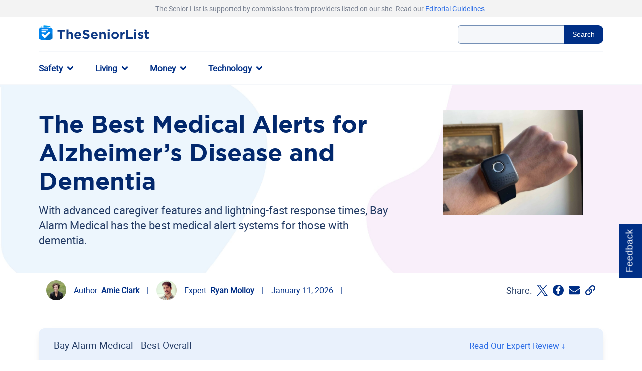

--- FILE ---
content_type: text/html; charset=UTF-8
request_url: https://www.theseniorlist.com/medical-alert-systems/best/dementia/
body_size: 50358
content:
<!DOCTYPE html>
<html
    class="no-js"
    lang="en-US"
>
    <head>
    <meta charset="utf-8">
    <meta http-equiv="x-ua-compatible" content="ie=edge">
    <meta name="viewport" content="width=device-width, initial-scale=1, shrink-to-fit=no">
    <!-- monetizable dimensions -->
<script type="text/javascript">
    //wp-rocket-minification-exclude
    dataLayer = window.dataLayer || [];
    dataLayer.push(
        {
            "page-type": "pagetype-best",
            "template": "best-template-2021",
            "pageViewProductCategory": "Cell Phone (ISC),Medical Alert,Smartwatch",
            "monetized": "true",
        }
    );

    // Set page-type and monetized for Partytown
    window.tsl_pagetype= "pagetype-best";
    window.tsl_monetized = true;
</script>
    
<link rel="preload" href="https://www.theseniorlist.com/app/themes/tsl-base/refactor/dist/fonts/gothambold-webfont.woff" as="font" type="font/woff"
      crossorigin="anonymous"/>
<link rel="preload" href="https://www.theseniorlist.com/app/themes/tsl-base/refactor/dist/fonts/gothambold-webfont.woff2" as="font"
      type="font/woff2" crossorigin="anonymous"/>
<link rel="preload" href="https://www.theseniorlist.com/app/themes/tsl-base/refactor/dist/fonts/roboto-regular.woff" as="font" type="font/woff"
      crossorigin="anonymous"/>
<link rel="preload" href="https://www.theseniorlist.com/app/themes/tsl-base/refactor/dist/fonts/roboto-regular.woff2" as="font"
      type="font/woff2" crossorigin="anonymous"/>

<link rel="preconnect" href="//stats.g.doubleclick.net">
<link rel="preconnect" href="//www.google-analytics.com">
<link rel="preconnect" href="//www.googletagmanager.com">
    <meta name='robots' content='index, follow, max-image-preview:large, max-snippet:-1, max-video-preview:-1' />
	<style>img:is([sizes="auto" i], [sizes^="auto," i]) { contain-intrinsic-size: 3000px 1500px }</style>
	
	<!-- This site is optimized with the Yoast SEO plugin v26.6 - https://yoast.com/wordpress/plugins/seo/ -->
	<title>The Best Medical Alert Systems for Dementia (2026), Tested by Caregivers</title>
<link data-rocket-prefetch href="https://www.googletagmanager.com" rel="dns-prefetch">
<link data-rocket-prefetch href="https://www.gstatic.com" rel="dns-prefetch">
<link data-rocket-prefetch href="https://www.google-analytics.com" rel="dns-prefetch">
<link data-rocket-prefetch href="https://connect.facebook.net" rel="dns-prefetch">
<link data-rocket-prefetch href="https://cdn.userway.org" rel="dns-prefetch">
<link data-rocket-prefetch href="https://www.google.com" rel="dns-prefetch">
<link data-rocket-prefetch href="https://www.youtube.com" rel="dns-prefetch"><link rel="preload" data-rocket-preload as="image" href="https://www.theseniorlist.com/app/themes/tsl-base/refactor/dist/images/hero-background-desktop.jpg" fetchpriority="high">
	<meta name="description" content="For seniors with Alzheimer’s or other forms of dementia, we recommend one of these medical alert systems with GPS." />
	<link rel="canonical" href="https://www.theseniorlist.com/medical-alert-systems/best/dementia/" />
	<meta property="og:locale" content="en_US" />
	<meta property="og:type" content="article" />
	<meta property="og:title" content="The Best Medical Alert Systems for Dementia (2026), Tested by Caregivers" />
	<meta property="og:description" content="For people with dementia, a medical alert system can be the difference between staying safely at home and needing to move to a care facility." />
	<meta property="og:url" content="https://www.theseniorlist.com/medical-alert-systems/best/dementia/" />
	<meta property="og:site_name" content="The Senior List" />
	<meta property="article:publisher" content="https://www.facebook.com/TheSeniorList/" />
	<meta property="article:modified_time" content="2026-01-11T03:21:10+00:00" />
	<meta property="og:image" content="https://www.theseniorlist.com/app/uploads/2018/12/og-default-img.png" />
	<meta property="og:image:width" content="1090" />
	<meta property="og:image:height" content="452" />
	<meta property="og:image:type" content="image/png" />
	<meta name="twitter:card" content="summary_large_image" />
	<meta name="twitter:site" content="@SeniorList" />
	<meta name="twitter:label1" content="Est. reading time" />
	<meta name="twitter:data1" content="13 minutes" />
	<script type="application/ld+json" class="yoast-schema-graph">{"@context":"https://schema.org","@graph":[{"@type":"WebPage","@id":"https://www.theseniorlist.com/medical-alert-systems/best/dementia/","url":"https://www.theseniorlist.com/medical-alert-systems/best/dementia/","name":"The Best Medical Alert Systems for Dementia (2026), Tested by Caregivers","isPartOf":{"@id":"https://www.theseniorlist.com/#website"},"datePublished":"2019-09-17T17:24:57+00:00","dateModified":"2026-01-11T03:21:10+00:00","description":"For seniors with Alzheimer’s or other forms of dementia, we recommend one of these medical alert systems with GPS.","inLanguage":"en-US","potentialAction":[{"@type":"ReadAction","target":["https://www.theseniorlist.com/medical-alert-systems/best/dementia/"]}]},{"@type":"BreadcrumbList","itemListElement":[{"@type":"ListItem","position":1,"item":{"@id":"https://www.theseniorlist.com/","name":"Home"}},{"@type":"ListItem","position":2,"item":{"@id":"https://www.theseniorlist.com/medical-alert-systems/medical-alert/","name":"Medical Alert Systems"}},{"@type":"ListItem","position":3,"item":{"@id":"https://www.theseniorlist.com/medical-alert-systems/best/","name":"Best"}},{"@type":"ListItem","position":4,"item":{"@id":"https://www.theseniorlist.com/medical-alert-systems/best/dementia/","name":"Dementia"}}]},{"@type":"WebSite","@id":"https://www.theseniorlist.com/#website","url":"https://www.theseniorlist.com/","name":"The Senior List","description":"Medical Alert Reviews, Senior Discounts and Caregiving Topics","publisher":{"@id":"https://www.theseniorlist.com/#organization"},"potentialAction":[{"@type":"SearchAction","target":{"@type":"EntryPoint","urlTemplate":"https://www.theseniorlist.com/?s={search_term_string}"},"query-input":{"@type":"PropertyValueSpecification","valueRequired":true,"valueName":"search_term_string"}}],"inLanguage":"en-US"},{"@type":"Organization","@id":"https://www.theseniorlist.com/#organization","name":"TheSeniorList.com","url":"https://www.theseniorlist.com/","logo":{"@type":"ImageObject","inLanguage":"en-US","@id":"https://www.theseniorlist.com/#/schema/logo/image/","url":"https://www.theseniorlist.com/app/uploads/2025/07/Theseniorlist-Logo-TSL.png","contentUrl":"https://www.theseniorlist.com/app/uploads/2025/07/Theseniorlist-Logo-TSL.png","width":584,"height":98,"caption":"TheSeniorList.com"},"image":{"@id":"https://www.theseniorlist.com/#/schema/logo/image/"},"sameAs":["https://www.facebook.com/TheSeniorList/","https://www.youtube.com/channel/UCzBsPFi0J8XE8fzZ_SS_75w","https://x.com/SeniorList","https://www.linkedin.com/company/theseniorlist/","https://www.instagram.com/theseniorlist/","https://www.pinterest.com/theseniorlist/"]}]}</script>
	<!-- / Yoast SEO plugin. -->


<style id='classic-theme-styles-inline-css' type='text/css'>
/*! This file is auto-generated */
.wp-block-button__link{color:#fff;background-color:#32373c;border-radius:9999px;box-shadow:none;text-decoration:none;padding:calc(.667em + 2px) calc(1.333em + 2px);font-size:1.125em}.wp-block-file__button{background:#32373c;color:#fff;text-decoration:none}
</style>
<style id='safe-svg-svg-icon-style-inline-css' type='text/css'>
.safe-svg-cover{text-align:center}.safe-svg-cover .safe-svg-inside{display:inline-block;max-width:100%}.safe-svg-cover svg{fill:currentColor;height:100%;max-height:100%;max-width:100%;width:100%}

</style>
<style id='global-styles-inline-css' type='text/css'>
:root{--wp--preset--aspect-ratio--square: 1;--wp--preset--aspect-ratio--4-3: 4/3;--wp--preset--aspect-ratio--3-4: 3/4;--wp--preset--aspect-ratio--3-2: 3/2;--wp--preset--aspect-ratio--2-3: 2/3;--wp--preset--aspect-ratio--16-9: 16/9;--wp--preset--aspect-ratio--9-16: 9/16;--wp--preset--color--black: #000000;--wp--preset--color--cyan-bluish-gray: #abb8c3;--wp--preset--color--white: #ffffff;--wp--preset--color--pale-pink: #f78da7;--wp--preset--color--vivid-red: #cf2e2e;--wp--preset--color--luminous-vivid-orange: #ff6900;--wp--preset--color--luminous-vivid-amber: #fcb900;--wp--preset--color--light-green-cyan: #7bdcb5;--wp--preset--color--vivid-green-cyan: #00d084;--wp--preset--color--pale-cyan-blue: #8ed1fc;--wp--preset--color--vivid-cyan-blue: #0693e3;--wp--preset--color--vivid-purple: #9b51e0;--wp--preset--gradient--vivid-cyan-blue-to-vivid-purple: linear-gradient(135deg,rgba(6,147,227,1) 0%,rgb(155,81,224) 100%);--wp--preset--gradient--light-green-cyan-to-vivid-green-cyan: linear-gradient(135deg,rgb(122,220,180) 0%,rgb(0,208,130) 100%);--wp--preset--gradient--luminous-vivid-amber-to-luminous-vivid-orange: linear-gradient(135deg,rgba(252,185,0,1) 0%,rgba(255,105,0,1) 100%);--wp--preset--gradient--luminous-vivid-orange-to-vivid-red: linear-gradient(135deg,rgba(255,105,0,1) 0%,rgb(207,46,46) 100%);--wp--preset--gradient--very-light-gray-to-cyan-bluish-gray: linear-gradient(135deg,rgb(238,238,238) 0%,rgb(169,184,195) 100%);--wp--preset--gradient--cool-to-warm-spectrum: linear-gradient(135deg,rgb(74,234,220) 0%,rgb(151,120,209) 20%,rgb(207,42,186) 40%,rgb(238,44,130) 60%,rgb(251,105,98) 80%,rgb(254,248,76) 100%);--wp--preset--gradient--blush-light-purple: linear-gradient(135deg,rgb(255,206,236) 0%,rgb(152,150,240) 100%);--wp--preset--gradient--blush-bordeaux: linear-gradient(135deg,rgb(254,205,165) 0%,rgb(254,45,45) 50%,rgb(107,0,62) 100%);--wp--preset--gradient--luminous-dusk: linear-gradient(135deg,rgb(255,203,112) 0%,rgb(199,81,192) 50%,rgb(65,88,208) 100%);--wp--preset--gradient--pale-ocean: linear-gradient(135deg,rgb(255,245,203) 0%,rgb(182,227,212) 50%,rgb(51,167,181) 100%);--wp--preset--gradient--electric-grass: linear-gradient(135deg,rgb(202,248,128) 0%,rgb(113,206,126) 100%);--wp--preset--gradient--midnight: linear-gradient(135deg,rgb(2,3,129) 0%,rgb(40,116,252) 100%);--wp--preset--font-size--small: 13px;--wp--preset--font-size--medium: 20px;--wp--preset--font-size--large: 36px;--wp--preset--font-size--x-large: 42px;--wp--preset--spacing--20: 0.44rem;--wp--preset--spacing--30: 0.67rem;--wp--preset--spacing--40: 1rem;--wp--preset--spacing--50: 1.5rem;--wp--preset--spacing--60: 2.25rem;--wp--preset--spacing--70: 3.38rem;--wp--preset--spacing--80: 5.06rem;--wp--preset--shadow--natural: 6px 6px 9px rgba(0, 0, 0, 0.2);--wp--preset--shadow--deep: 12px 12px 50px rgba(0, 0, 0, 0.4);--wp--preset--shadow--sharp: 6px 6px 0px rgba(0, 0, 0, 0.2);--wp--preset--shadow--outlined: 6px 6px 0px -3px rgba(255, 255, 255, 1), 6px 6px rgba(0, 0, 0, 1);--wp--preset--shadow--crisp: 6px 6px 0px rgba(0, 0, 0, 1);}:where(.is-layout-flex){gap: 0.5em;}:where(.is-layout-grid){gap: 0.5em;}body .is-layout-flex{display: flex;}.is-layout-flex{flex-wrap: wrap;align-items: center;}.is-layout-flex > :is(*, div){margin: 0;}body .is-layout-grid{display: grid;}.is-layout-grid > :is(*, div){margin: 0;}:where(.wp-block-columns.is-layout-flex){gap: 2em;}:where(.wp-block-columns.is-layout-grid){gap: 2em;}:where(.wp-block-post-template.is-layout-flex){gap: 1.25em;}:where(.wp-block-post-template.is-layout-grid){gap: 1.25em;}.has-black-color{color: var(--wp--preset--color--black) !important;}.has-cyan-bluish-gray-color{color: var(--wp--preset--color--cyan-bluish-gray) !important;}.has-white-color{color: var(--wp--preset--color--white) !important;}.has-pale-pink-color{color: var(--wp--preset--color--pale-pink) !important;}.has-vivid-red-color{color: var(--wp--preset--color--vivid-red) !important;}.has-luminous-vivid-orange-color{color: var(--wp--preset--color--luminous-vivid-orange) !important;}.has-luminous-vivid-amber-color{color: var(--wp--preset--color--luminous-vivid-amber) !important;}.has-light-green-cyan-color{color: var(--wp--preset--color--light-green-cyan) !important;}.has-vivid-green-cyan-color{color: var(--wp--preset--color--vivid-green-cyan) !important;}.has-pale-cyan-blue-color{color: var(--wp--preset--color--pale-cyan-blue) !important;}.has-vivid-cyan-blue-color{color: var(--wp--preset--color--vivid-cyan-blue) !important;}.has-vivid-purple-color{color: var(--wp--preset--color--vivid-purple) !important;}.has-black-background-color{background-color: var(--wp--preset--color--black) !important;}.has-cyan-bluish-gray-background-color{background-color: var(--wp--preset--color--cyan-bluish-gray) !important;}.has-white-background-color{background-color: var(--wp--preset--color--white) !important;}.has-pale-pink-background-color{background-color: var(--wp--preset--color--pale-pink) !important;}.has-vivid-red-background-color{background-color: var(--wp--preset--color--vivid-red) !important;}.has-luminous-vivid-orange-background-color{background-color: var(--wp--preset--color--luminous-vivid-orange) !important;}.has-luminous-vivid-amber-background-color{background-color: var(--wp--preset--color--luminous-vivid-amber) !important;}.has-light-green-cyan-background-color{background-color: var(--wp--preset--color--light-green-cyan) !important;}.has-vivid-green-cyan-background-color{background-color: var(--wp--preset--color--vivid-green-cyan) !important;}.has-pale-cyan-blue-background-color{background-color: var(--wp--preset--color--pale-cyan-blue) !important;}.has-vivid-cyan-blue-background-color{background-color: var(--wp--preset--color--vivid-cyan-blue) !important;}.has-vivid-purple-background-color{background-color: var(--wp--preset--color--vivid-purple) !important;}.has-black-border-color{border-color: var(--wp--preset--color--black) !important;}.has-cyan-bluish-gray-border-color{border-color: var(--wp--preset--color--cyan-bluish-gray) !important;}.has-white-border-color{border-color: var(--wp--preset--color--white) !important;}.has-pale-pink-border-color{border-color: var(--wp--preset--color--pale-pink) !important;}.has-vivid-red-border-color{border-color: var(--wp--preset--color--vivid-red) !important;}.has-luminous-vivid-orange-border-color{border-color: var(--wp--preset--color--luminous-vivid-orange) !important;}.has-luminous-vivid-amber-border-color{border-color: var(--wp--preset--color--luminous-vivid-amber) !important;}.has-light-green-cyan-border-color{border-color: var(--wp--preset--color--light-green-cyan) !important;}.has-vivid-green-cyan-border-color{border-color: var(--wp--preset--color--vivid-green-cyan) !important;}.has-pale-cyan-blue-border-color{border-color: var(--wp--preset--color--pale-cyan-blue) !important;}.has-vivid-cyan-blue-border-color{border-color: var(--wp--preset--color--vivid-cyan-blue) !important;}.has-vivid-purple-border-color{border-color: var(--wp--preset--color--vivid-purple) !important;}.has-vivid-cyan-blue-to-vivid-purple-gradient-background{background: var(--wp--preset--gradient--vivid-cyan-blue-to-vivid-purple) !important;}.has-light-green-cyan-to-vivid-green-cyan-gradient-background{background: var(--wp--preset--gradient--light-green-cyan-to-vivid-green-cyan) !important;}.has-luminous-vivid-amber-to-luminous-vivid-orange-gradient-background{background: var(--wp--preset--gradient--luminous-vivid-amber-to-luminous-vivid-orange) !important;}.has-luminous-vivid-orange-to-vivid-red-gradient-background{background: var(--wp--preset--gradient--luminous-vivid-orange-to-vivid-red) !important;}.has-very-light-gray-to-cyan-bluish-gray-gradient-background{background: var(--wp--preset--gradient--very-light-gray-to-cyan-bluish-gray) !important;}.has-cool-to-warm-spectrum-gradient-background{background: var(--wp--preset--gradient--cool-to-warm-spectrum) !important;}.has-blush-light-purple-gradient-background{background: var(--wp--preset--gradient--blush-light-purple) !important;}.has-blush-bordeaux-gradient-background{background: var(--wp--preset--gradient--blush-bordeaux) !important;}.has-luminous-dusk-gradient-background{background: var(--wp--preset--gradient--luminous-dusk) !important;}.has-pale-ocean-gradient-background{background: var(--wp--preset--gradient--pale-ocean) !important;}.has-electric-grass-gradient-background{background: var(--wp--preset--gradient--electric-grass) !important;}.has-midnight-gradient-background{background: var(--wp--preset--gradient--midnight) !important;}.has-small-font-size{font-size: var(--wp--preset--font-size--small) !important;}.has-medium-font-size{font-size: var(--wp--preset--font-size--medium) !important;}.has-large-font-size{font-size: var(--wp--preset--font-size--large) !important;}.has-x-large-font-size{font-size: var(--wp--preset--font-size--x-large) !important;}
:where(.wp-block-post-template.is-layout-flex){gap: 1.25em;}:where(.wp-block-post-template.is-layout-grid){gap: 1.25em;}
:where(.wp-block-columns.is-layout-flex){gap: 2em;}:where(.wp-block-columns.is-layout-grid){gap: 2em;}
:root :where(.wp-block-pullquote){font-size: 1.5em;line-height: 1.6;}
</style>
<link rel='stylesheet' id='ep_general_styles-css' href='https://www.theseniorlist.com/app/plugins/elasticpress/dist/css/general-styles.css?ver=66295efe92a630617c00' type='text/css' media='all' />
<link rel='stylesheet' id='best-template-2021-css-css' href='https://www.theseniorlist.com/app/themes/tsl-base/refactor/dist/best-template-2021.77e5ab061b27b4fef73a.css' type='text/css' media='all' />
<link rel='stylesheet' id='content-citations-css' href='https://www.theseniorlist.com/app/themes/tsl-base/build/css/content-citations.css?ver=1768426850' type='text/css' media='all' />
<style id='rocket-lazyload-inline-css' type='text/css'>
.rll-youtube-player{position:relative;padding-bottom:56.23%;height:0;overflow:hidden;max-width:100%;}.rll-youtube-player:focus-within{outline: 2px solid currentColor;outline-offset: 5px;}.rll-youtube-player iframe{position:absolute;top:0;left:0;width:100%;height:100%;z-index:100;background:0 0}.rll-youtube-player img{bottom:0;display:block;left:0;margin:auto;max-width:100%;width:100%;position:absolute;right:0;top:0;border:none;height:auto;-webkit-transition:.4s all;-moz-transition:.4s all;transition:.4s all}.rll-youtube-player img:hover{-webkit-filter:brightness(75%)}.rll-youtube-player .play{height:100%;width:100%;left:0;top:0;position:absolute;background:url(https://www.theseniorlist.com/app/plugins/rocket-lazy-load/assets/img/youtube.png) no-repeat center;background-color: transparent !important;cursor:pointer;border:none;}
</style>
<script type="text/javascript" id="jquery-core-js-extra">
/* <![CDATA[ */
var experiment_settings = {"experiments":[],"experiment":[]};
var site_settings = {"admin_ajax":"https:\/\/www.theseniorlist.com\/wp\/wp-admin\/admin-ajax.php","base_url":"https:\/\/wwww.theseniorlist.com\/","current_id":"104394","site_root":"https:\/\/www.theseniorlist.com\/wp"};
/* ]]> */
</script>
<script defer="defer" type="text/javascript" src="https://www.theseniorlist.com/wp/wp-includes/js/jquery/jquery.min.js?ver=3.7.1" id="jquery-core-js"></script>
<link rel="https://api.w.org/" href="https://www.theseniorlist.com/wp-json/" /><link rel="alternate" title="JSON" type="application/json" href="https://www.theseniorlist.com/wp-json/wp/v2/pages/104394" /><link rel="EditURI" type="application/rsd+xml" title="RSD" href="https://www.theseniorlist.com/wp/xmlrpc.php?rsd" />
<meta name="generator" content="WordPress 6.8.3" />
<link rel='shortlink' href='https://www.theseniorlist.com/?p=104394' />
<link rel="alternate" title="oEmbed (JSON)" type="application/json+oembed" href="https://www.theseniorlist.com/wp-json/oembed/1.0/embed?url=https%3A%2F%2Fwww.theseniorlist.com%2Fmedical-alert-systems%2Fbest%2Fdementia%2F" />
<link rel="alternate" title="oEmbed (XML)" type="text/xml+oembed" href="https://www.theseniorlist.com/wp-json/oembed/1.0/embed?url=https%3A%2F%2Fwww.theseniorlist.com%2Fmedical-alert-systems%2Fbest%2Fdementia%2F&#038;format=xml" />
    <script>
        var s17 = "%2Fmedical-alert-systems%2Fbest%2Fdementia%2F";
        var pageType = "best-template-2021";
        var ajaxurl = "https://www.theseniorlist.com/wp/wp-admin/admin-ajax.php";

        window.cl_object = {
            runner: null,
        };
        window.cl_on_complete = function (cl_runner) {
            window.cl_object.runner = function () {
                cl_runner();
            }
        };
    </script>
    <link rel="preload" as="image" href="https://www.theseniorlist.com/app/uploads/2023/11/IMG_0235-scaled.jpg" srcset="https://www.theseniorlist.com/app/uploads/2023/11/IMG_0235-scaled.jpg 2560w, https://www.theseniorlist.com/app/uploads/2023/11/IMG_0235-600x450.jpg 600w, https://www.theseniorlist.com/app/uploads/2023/11/IMG_0235-1024x768.jpg 1024w, https://www.theseniorlist.com/app/uploads/2023/11/IMG_0235-340x255.jpg 340w, https://www.theseniorlist.com/app/uploads/2023/11/IMG_0235-768x576.jpg 768w, https://www.theseniorlist.com/app/uploads/2023/11/IMG_0235-1536x1152.jpg 1536w, https://www.theseniorlist.com/app/uploads/2023/11/IMG_0235-2048x1536.jpg 2048w" sizes="(max-width: 280px) 100vw, 280px" /><link rel="icon" href="https://www.theseniorlist.com/app/uploads/2018/11/cropped-favicon-340x340.png" sizes="32x32" />
<link rel="icon" href="https://www.theseniorlist.com/app/uploads/2018/11/cropped-favicon-340x340.png" sizes="192x192" />
<link rel="apple-touch-icon" href="https://www.theseniorlist.com/app/uploads/2018/11/cropped-favicon-340x340.png" />
<meta name="msapplication-TileImage" content="https://www.theseniorlist.com/app/uploads/2018/11/cropped-favicon-340x340.png" />
		<style type="text/css" id="wp-custom-css">
			.global-header{overflow-x:visible;}		</style>
		<noscript><style id="rocket-lazyload-nojs-css">.rll-youtube-player, [data-lazy-src]{display:none !important;}</style></noscript>
    <!-- siteRunOnUserInteraction -->
<script type="text/javascript">
    //wp-rocket-minification-exclude
    const USER_INTERACTION_EVENTS = [
        'scroll', 'click', 'keydown', 'mousemove', 'touchstart',
    ];
    function siteRunOnUserInteraction(callback) {
        // must save this here or we won't be able to remove events after callback is fired
        const enhancedCallback = () => {
        callback();
        USER_INTERACTION_EVENTS.forEach((uiEvent) => {
            window.removeEventListener(uiEvent, enhancedCallback);
        });
        }
        USER_INTERACTION_EVENTS.forEach((uiEvent) => {
        window.addEventListener(uiEvent, enhancedCallback);
        });
    }
</script>
            <!-- Google Tag Manager test -->
<script>
    //wp-rocket-minification-exclude
    (function (w, d, s, l, i) {
        w[l] = w[l] || [];
        w[l].push({
            'gtm.start':
                new Date().getTime(), event: 'gtm.js'
        });
        var f = d.getElementsByTagName(s)[0],
            j = d.createElement(s), dl = l != 'dataLayer' ? '&l=' + l : '';
        j.defer = true;
        j.src =
            'https://www.googletagmanager.com/gtm.js?id=' + i + dl;
        f.parentNode.insertBefore(j, f);
    })(window, document, 'script', 'dataLayer', 'GTM-K4C8GPR');</script>
<!-- End Google Tag Manager -->

<!-- Global site tag (gtag.js) - Google Analytics -->
<script defer src="https://www.googletagmanager.com/gtag/js?id=UA-55382605-1"></script>
<script>
    //wp-rocket-minification-exclude
    window.dataLayer = window.dataLayer || [];

    function gtag() {
        dataLayer.push(arguments);
    }

    gtag('js', new Date());

    gtag('config', 'UA-55382605-1');

    function pushUserInteractionEvent() {
        dataLayer = window.dataLayer || [];
        dataLayer.push({
            'event': 'user-interaction-event',
        });
    }

    if (typeof siteRunOnUserInteraction !== 'undefined') {
        siteRunOnUserInteraction(pushUserInteractionEvent);
    }
</script>
        <!-- Meta Pixel Code -->
<script>
    (function() {
        if (!navigator?.globalPrivacyControl) {
            !function(f,b,e,v,n,t,s)
            {if(f.fbq)return;n=f.fbq=function(){n.callMethod?
            n.callMethod.apply(n,arguments):n.queue.push(arguments)};
            if(!f._fbq)f._fbq=n;n.push=n;n.loaded=!0;n.version='2.0';
            n.queue=[];t=b.createElement(e);t.async=!0;
            t.src=v;s=b.getElementsByTagName(e)[0];
            s.parentNode.insertBefore(t,s)}(window, document,'script',
            'https://connect.facebook.net/en_US/fbevents.js');
            fbq('init', '993471145221708');
            fbq('track', 'PageView');
        } else {
            console.warn("GPC is enabled. Facebook Pixel tracking is disabled.");
        }
    })();
</script>
<noscript>
    <img height="1" width="1" style="display:none" src="https://www.facebook.com/tr?id=993471145221708&ev=PageView&noscript=1"/>
</noscript>
<!-- End Meta Pixel Code --><style id="rocket-lazyrender-inline-css">[data-wpr-lazyrender] {content-visibility: auto;}</style><meta name="generator" content="WP Rocket 3.20.3" data-wpr-features="wpr_preconnect_external_domains wpr_automatic_lazy_rendering wpr_oci wpr_desktop" /></head>

<body class="wp-singular page-template page-template-page-templates page-template-best-template-2021 page-template-page-templatesbest-template-2021-php page page-id-104394 page-child parent-pageid-83506 wp-theme-tsl-base best-template-2021 no-sidebar">
    <!-- Google Tag Manager (noscript) -->
<noscript>
    <iframe src="https://www.googletagmanager.com/ns.html?id=GTM-K4C8GPR"
            height="0" width="0" style="display:none;visibility:hidden"></iframe>
</noscript>
<!-- End Google Tag Manager (noscript) -->

    <header  id="masthead" class="global-header">
        <section  class="flex-wrapper header-disclaimer-wrap text-to-speech ">
        <div  class="flex-grid">
            <div class="header-disclaimer">
                <p>The Senior List is supported by commissions from providers listed on our site. Read our <a href="https://www.theseniorlist.com/editorial-guidelines/#review">Editorial Guidelines</a>.</p>

            </div>
        </div>
    </section>

        <section  class="flex-wrapper header-brand-search-wrap">
        <div  class="flex-grid">
            <div class="header-brand-search">
                <div class="mobile-menu-trigger">
                    <div tabindex="0" class="burger-wrap">
                        <div class="burger">
                            <div class="bar"></div>
                            <div class="bar"></div>
                            <div class="bar"></div>
                        </div>
                    </div>
                </div>
                <div class="brand">
                    <a href="https://www.theseniorlist.com" aria-label="The Senior List">
                                                    <svg xmlns="http://www.w3.org/2000/svg" width="437.917" height="62.5" viewBox="0 0 437.917 62.5"><defs><linearGradient  x1="-.901" y1=".5" x2=".678" y2=".5" gradientUnits="objectBoundingBox"><stop offset="0" stop-color="#0085ef"/><stop offset="1" stop-color="#5b70f5"/></linearGradient></defs><g data-name="TSL Logo"><g data-name="Group 88" fill="#0f3a85"><path data-name="Path 29" d="M93.404 27.972v28.663h-7.91V27.972H74.553v-7.294h29.792v7.294z"/><path data-name="Path 30" d="M127.769 56.631V41.276c0-3.7-1.747-5.6-4.726-5.6s-4.88 1.9-4.88 5.6v15.355h-7.808v-37.5h7.808V33c1.8-2.311 4.109-4.418 8.065-4.418 5.907 0 9.349 3.9 9.349 10.222v17.827z"/><path data-name="Path 31" d="M168.707 45.59h-19.161a6.385 6.385 0 006.729 5.394 9.024 9.024 0 006.678-2.825l4.469 3.955a13.771 13.771 0 01-11.249 5.136c-8.27 0-14.383-5.8-14.383-14.229v-.1c0-7.859 5.6-14.331 13.612-14.331 9.195 0 13.407 7.14 13.407 14.948v.1c.001.771-.05 1.234-.102 1.952zm-13.3-10.736c-3.236 0-5.342 2.312-5.958 5.856h11.763c-.466-3.493-2.521-5.856-5.809-5.856z"/><path data-name="Path 32" d="M188.997 57.148a22.883 22.883 0 01-15.256-5.753l4.675-5.6c3.236 2.671 6.626 4.366 10.736 4.366 3.236 0 5.188-1.284 5.188-3.39v-.1c0-2-1.233-3.031-7.243-4.572-7.243-1.849-11.917-3.852-11.917-10.992v-.1c0-6.523 5.24-10.838 12.585-10.838a20.814 20.814 0 0113.356 4.572l-4.108 5.953c-3.185-2.209-6.318-3.544-9.349-3.544s-4.623 1.386-4.623 3.133v.1c0 2.363 1.541 3.133 7.756 4.726 7.294 1.9 11.4 4.521 11.4 10.787v.1c.001 7.145-5.444 11.152-13.2 11.152z"/><path data-name="Path 33" d="M234.611 45.59h-19.16a6.386 6.386 0 006.729 5.394 9.023 9.023 0 006.678-2.825l4.469 3.955a13.771 13.771 0 01-11.249 5.136c-8.27 0-14.383-5.8-14.383-14.229v-.1c0-7.859 5.6-14.331 13.612-14.331 9.195 0 13.406 7.14 13.406 14.948v.1c.001.771-.05 1.234-.102 1.952zm-13.3-10.736c-3.236 0-5.342 2.312-5.958 5.856h11.763c-.467-3.493-2.521-5.856-5.809-5.856z"/><path data-name="Path 34" d="M258.702 56.634V41.275c0-3.7-1.746-5.6-4.726-5.6s-4.88 1.9-4.88 5.6v15.359h-7.808V29.102h7.808v3.9c1.8-2.311 4.109-4.418 8.064-4.418 5.907 0 9.349 3.9 9.349 10.222v17.825z"/><path data-name="Path 35" d="M274.214 26.072v-6.935h8.219v6.935zm.205 30.563V29.102h7.808v27.529z"/><path data-name="Path 36" d="M303.852 57.251c-8.527 0-14.845-6.318-14.845-14.229v-.1c0-7.91 6.369-14.331 14.948-14.331 8.527 0 14.845 6.318 14.845 14.229v.1c.004 7.908-6.37 14.331-14.948 14.331zm7.243-14.331a7.315 7.315 0 00-7.243-7.6c-4.469 0-7.14 3.442-7.14 7.5v.1a7.315 7.315 0 007.243 7.6c4.469 0 7.14-3.442 7.14-7.5z"/><path data-name="Path 37" d="M341.4 36.755c-5.187 0-8.372 3.134-8.372 9.708v10.171h-7.808V29.102h7.808v5.547c1.592-3.8 4.161-6.267 8.783-6.061v8.167z"/><path data-name="Path 38" d="M348.284 56.635V20.678h7.91v28.765h17.927v7.192z"/><path data-name="Path 39" d="M380.182 26.072v-6.935h8.218v6.935zm.206 30.563V29.102h7.808v27.529z"/><path data-name="Path 40" d="M405.968 57.149a19.286 19.286 0 01-11.814-4.161l3.339-5.137a15.568 15.568 0 008.681 3.288c2.26 0 3.287-.822 3.287-2.055v-.1c0-1.695-2.671-2.26-5.7-3.185-3.852-1.13-8.218-2.928-8.218-8.27v-.1c0-5.6 4.52-8.733 10.068-8.733a19.053 19.053 0 0110.273 3.185l-2.98 5.393a16.307 16.307 0 00-7.448-2.569c-1.9 0-2.877.822-2.877 1.9v.1c0 1.541 2.62 2.26 5.6 3.287 3.852 1.284 8.321 3.134 8.321 8.168v.1c-.002 6.115-4.573 8.889-10.532 8.889z"/><path data-name="Path 41" d="M431.652 57.097c-4.777 0-8.013-1.9-8.013-8.27V35.78h-3.287v-6.677h3.287v-7.038h7.808v7.038h6.472v6.677h-6.472v11.763c0 1.8.77 2.671 2.517 2.671a7.944 7.944 0 003.853-.976v6.266a11.509 11.509 0 01-6.165 1.593z"/></g><g data-name="Group 91"><g data-name="Group 90"><path data-name="Path 42" d="M496.047 547.637v-16.093a1.244 1.244 0 01-.159-.324l-8.117-8.191-22.4 22.183 10.929 11.052c.111.022.216.037.326.058a71.576 71.576 0 0015.845-3.63 5.362 5.362 0 003.576-5.055z" transform="translate(-441.238 -494.271)" fill="url(#a)"/><g data-name="Group 89"><path data-name="Path 43" d="M34.703 2.679A5.363 5.363 0 0029.076.091 71.606 71.606 0 001.125 11.836 73.039 73.039 0 0134.756 2.77z" fill="#51c0f8"/><path data-name="Path 44" d="M27.405 8.586a73.219 73.219 0 0120.206 2.287l-.8-2.686a5.362 5.362 0 00-4.868-3.83 71.611 71.611 0 00-38.3 8.847 73.218 73.218 0 0123.762-4.618z" fill="#009ff0"/><path data-name="Path 45" d="M51.231 14.542a71.617 71.617 0 00-47.652 0A5.363 5.363 0 000 19.598v33.769a5.363 5.363 0 003.579 5.055 71.643 71.643 0 0047.652 0 5.363 5.363 0 003.579-5.055v-33.77a5.363 5.363 0 00-3.579-5.055z" fill="#0085ef"/><path data-name="Path 46" d="M46.534 32.069l-22.4 22.184 8 8.091a71.6 71.6 0 0019.1-3.922 5.362 5.362 0 003.579-5.055V40.584a1.244 1.244 0 01-.159-.324z" opacity=".15" style="mix-blend-mode:multiply;isolation:isolate"/></g></g><path data-name="Path 47" d="M10.473 40.499l5.639-5.5 8.19 8.19L40.95 26.676l5.5 5.37-22.286 22.286z" fill="#fff"/><path data-name="Path 48" d="M37.94 20.67a2.076 2.076 0 00-2.076-2.076H12.515a2.075 2.075 0 100 4.151h23.349a2.076 2.076 0 002.076-2.075z" fill="#fff"/><path data-name="Path 49" d="M29.111 28.494a2.076 2.076 0 00-2.076-2.076h-14.52a2.076 2.076 0 000 4.151h14.52a2.076 2.076 0 002.076-2.075z" fill="#fff"/></g></g></svg>
                                            </a>
                </div>
                <div class="search">
                    <form action="/" method="get" class="desktop-search">
    <div class="input-wrapper">
        <input name="s" type="text" aria-label="Search Query" class="search-field">
        <button class="ref-btn ref-btn-default">Search</button>
    </div>
</form>
<div class="mobile-search-container">
    <div class="search-wrap">
        <form action="/" method="get" class="mobile-search">
            <input id="mobile-search" name="s" aria-label="Search Query" class="mobile-search-field" type="search" autocomplete="off">
        </form>
    </div>
</div>

                </div>
            </div>
        </div>
    </section>
    <section  class="flex-wrapper header-navigation-wrap">
    <div  class="flex-grid">
        <div class="header-navigation">
               <nav class="primary-header-menu">
        <ul class="main-menu">
                    <li class="menu-item menu-item-type-custom menu-item-object-custom menu-item-has-children menu-item-97544 top-level">
                <label for="btn-1" class="show">Safety</label>
                <a class="label parent" href="#">Safety</a>
                <input type="checkbox" class="mobile-nav-checkbox" id="btn-1">
                    <ul class="nav sub-menu">
                    <li class="menu-item menu-item-type-custom menu-item-object-custom menu-item-has-children menu-item-121647">
                                    <span class="has-submenu column-title">Medical Alert Systems</span>
                                    <ul class="nav sub-menu">
                    <li class="menu-item menu-item-type-custom menu-item-object-custom menu-item-103342">
                                    <a target="_self" href="/medical-alert-systems/">A Complete Guide to Medical Alerts</a>
                                            </li>
                    <li class="menu-item menu-item-type-custom menu-item-object-custom menu-item-99493">
                                    <a target="_self" href="/medical-alert-systems/best/">The Best Medical Alert Systems</a>
                                            </li>
                    <li class="menu-item menu-item-type-custom menu-item-object-custom menu-item-121681">
                                    <a target="_self" href="/medical-alert-systems/medical-guardian/reviews/">Medical Guardian Review</a>
                                            </li>
                    <li class="menu-item menu-item-type-custom menu-item-object-custom menu-item-121682">
                                    <a target="_self" href="/medical-alert-systems/bay-alarm-medical/reviews/">Bay Alarm Medical Review</a>
                                            </li>
                    <li class="menu-item menu-item-type-custom menu-item-object-custom menu-item-129804">
                                    <a target="_self" href="/medical-alert-systems/adt/">ADT Medical Alert Review</a>
                                            </li>
            </ul>
            </li>
                    <li class="menu-item menu-item-type-custom menu-item-object-custom menu-item-has-children menu-item-121648">
                                    <span class="has-submenu column-title">Walk-In Tubs</span>
                                    <ul class="nav sub-menu">
                    <li class="menu-item menu-item-type-custom menu-item-object-custom menu-item-103339">
                                    <a target="_self" href="/walk-in-bathtubs/">Everything to Know About Walk-In Tubs</a>
                                            </li>
                    <li class="menu-item menu-item-type-custom menu-item-object-custom menu-item-121683">
                                    <a target="_self" href="/walk-in-bathtubs/best/">The Best Walk-In Bathtubs</a>
                                            </li>
                    <li class="menu-item menu-item-type-custom menu-item-object-custom menu-item-129805">
                                    <a target="_self" href="/walk-in-bathtubs/prices/">Walk-In Bathtub Costs</a>
                                            </li>
                    <li class="menu-item menu-item-type-custom menu-item-object-custom menu-item-121688">
                                    <a target="_self" href="/walk-in-bathtubs/american-standard/">American Standard Walk-In Tub Review</a>
                                            </li>
                    <li class="menu-item menu-item-type-custom menu-item-object-custom menu-item-121689">
                                    <a target="_self" href="/walk-in-bathtubs/safe-step/">Safe Step Walk-In Tub Review</a>
                                            </li>
            </ul>
            </li>
                    <li class="menu-item menu-item-type-custom menu-item-object-custom menu-item-has-children menu-item-121684">
                                    <span class="has-submenu column-title">Home Safety</span>
                                    <ul class="nav sub-menu">
                    <li class="menu-item menu-item-type-custom menu-item-object-custom menu-item-103338">
                                    <a target="_self" href="/home-security/best/">Senior Home Security Systems</a>
                                            </li>
                    <li class="menu-item menu-item-type-custom menu-item-object-custom menu-item-103340">
                                    <a target="_self" href="/medication/dispensers/">Best Medication Dispensers</a>
                                            </li>
                    <li class="menu-item menu-item-type-custom menu-item-object-custom menu-item-103341">
                                    <a target="_self" href="/stair-lifts/">Stair Lifts Buying Guide</a>
                                            </li>
                    <li class="menu-item menu-item-type-custom menu-item-object-custom menu-item-129806">
                                    <a target="_self" href="/identity-theft-protection/best/">Senior ID Theft Protection</a>
                                            </li>
            </ul>
            </li>
            </ul>

            </li>
                    <li class="menu-item menu-item-type-custom menu-item-object-custom menu-item-has-children menu-item-100036 top-level">
                <label for="btn-2" class="show">Living</label>
                <a class="label parent" href="#">Living</a>
                <input type="checkbox" class="mobile-nav-checkbox" id="btn-2">
                    <ul class="nav sub-menu">
                    <li class="menu-item menu-item-type-custom menu-item-object-custom menu-item-has-children menu-item-121690">
                                    <span class="has-submenu column-title">Home Care</span>
                                    <ul class="nav sub-menu">
                    <li class="menu-item menu-item-type-custom menu-item-object-custom menu-item-103344">
                                    <a target="_self" href="/home-care/">What is Home Care?</a>
                                            </li>
                    <li class="menu-item menu-item-type-custom menu-item-object-custom menu-item-129807">
                                    <a target="_self" href="/caregiving/24-7-in-home-care/">Cost of Home Care</a>
                                            </li>
                    <li class="menu-item menu-item-type-custom menu-item-object-custom menu-item-103343">
                                    <a target="_self" href="/caregiving/">Caregiving Tips</a>
                                            </li>
                    <li class="menu-item menu-item-type-custom menu-item-object-custom menu-item-121717">
                                    <a target="_self" href="/aging-in-place/">Aging in Place</a>
                                            </li>
            </ul>
            </li>
                    <li class="menu-item menu-item-type-custom menu-item-object-custom menu-item-has-children menu-item-121691">
                                    <span class="has-submenu column-title">Assisted Living</span>
                                    <ul class="nav sub-menu">
                    <li class="menu-item menu-item-type-custom menu-item-object-custom menu-item-121714">
                                    <a target="_self" href="/assisted-living/">A Guide to Assisted Living</a>
                                            </li>
                    <li class="menu-item menu-item-type-custom menu-item-object-custom menu-item-103345">
                                    <a target="_self" href="/assisted-living/best/">The Best Assisted Living Facilities</a>
                                            </li>
                    <li class="menu-item menu-item-type-custom menu-item-object-custom menu-item-121716">
                                    <a target="_self" href="/assisted-living/costs/">Average Costs of Assisted Living</a>
                                            </li>
                    <li class="menu-item menu-item-type-custom menu-item-object-custom menu-item-121715">
                                    <a target="_self" href="/assisted-living/medicare-medicaid/">Medicare Coverage of Assisted Living</a>
                                            </li>
                    <li class="menu-item menu-item-type-custom menu-item-object-custom menu-item-129808">
                                    <a target="_self" href="/assisted-living/low-income/">Low Income Assisted Living</a>
                                            </li>
            </ul>
            </li>
                    <li class="menu-item menu-item-type-custom menu-item-object-custom menu-item-has-children menu-item-121718">
                                    <span class="has-submenu column-title">Housing</span>
                                    <ul class="nav sub-menu">
                    <li class="menu-item menu-item-type-custom menu-item-object-custom menu-item-121719">
                                    <a target="_self" href="/senior-housing/">Senior Housing Options</a>
                                            </li>
                    <li class="menu-item menu-item-type-custom menu-item-object-custom menu-item-121720">
                                    <a target="_self" href="/senior-housing/apartments/">Senior Apartments</a>
                                            </li>
                    <li class="menu-item menu-item-type-custom menu-item-object-custom menu-item-129809">
                                    <a target="_self" href="/senior-housing/condos/">Senior Condos</a>
                                            </li>
                    <li class="menu-item menu-item-type-custom menu-item-object-custom menu-item-121721">
                                    <a target="_self" href="/retirement/communities/">Retirement Communities</a>
                                            </li>
            </ul>
            </li>
            </ul>

            </li>
                    <li class="menu-item menu-item-type-custom menu-item-object-custom menu-item-has-children menu-item-97545 top-level">
                <label for="btn-3" class="show">Money</label>
                <a class="label parent" href="#">Money</a>
                <input type="checkbox" class="mobile-nav-checkbox" id="btn-3">
                    <ul class="nav sub-menu">
                    <li class="menu-item menu-item-type-custom menu-item-object-custom menu-item-has-children menu-item-121704">
                                    <span class="has-submenu column-title">Senior Discounts</span>
                                    <ul class="nav sub-menu">
                    <li class="menu-item menu-item-type-post_type menu-item-object-page menu-item-100169">
                                    <a target="_self" href="https://www.theseniorlist.com/senior-discounts/">The Biggest List of Senior Discounts</a>
                                            </li>
                    <li class="menu-item menu-item-type-custom menu-item-object-custom menu-item-121705">
                                    <a target="_self" href="/senior-discounts/restaurants/">Senior Discounts at Restaurants</a>
                                            </li>
                    <li class="menu-item menu-item-type-custom menu-item-object-custom menu-item-121706">
                                    <a target="_self" href="/senior-discounts/retail/">Retail Store Senior Discounts</a>
                                            </li>
                    <li class="menu-item menu-item-type-custom menu-item-object-custom menu-item-121707">
                                    <a target="_self" href="/prescription-discount-card/best/">Best Prescription Discounts for Seniors</a>
                                            </li>
                    <li class="menu-item menu-item-type-custom menu-item-object-custom menu-item-129810">
                                    <a target="_self" href="/senior-discounts/cell-phone/">Cell Phone Plan Discounts</a>
                                            </li>
            </ul>
            </li>
                    <li class="menu-item menu-item-type-custom menu-item-object-custom menu-item-has-children menu-item-103347">
                                    <span class="has-submenu column-title">Insurance</span>
                                    <ul class="nav sub-menu">
                    <li class="menu-item menu-item-type-custom menu-item-object-custom menu-item-121708">
                                    <a target="_self" href="/insurance/">Insurance for Seniors</a>
                                            </li>
                    <li class="menu-item menu-item-type-custom menu-item-object-custom menu-item-121709">
                                    <a target="_self" href="/insurance/dental/best/">Best Dental Plans for Seniors</a>
                                            </li>
                    <li class="menu-item menu-item-type-custom menu-item-object-custom menu-item-121710">
                                    <a target="_self" href="/insurance/long-term-care/">Senior Long-Term Care Plans</a>
                                            </li>
                    <li class="menu-item menu-item-type-custom menu-item-object-custom menu-item-129811">
                                    <a target="_self" href="/insurance/long-term-care/best/">LTC Insurance Plans</a>
                                            </li>
            </ul>
            </li>
                    <li class="menu-item menu-item-type-custom menu-item-object-custom menu-item-has-children menu-item-103349">
                                    <span class="has-submenu column-title">Medigap</span>
                                    <ul class="nav sub-menu">
                    <li class="menu-item menu-item-type-custom menu-item-object-custom menu-item-121723">
                                    <a target="_self" href="/medigap/">What is Medigap?</a>
                                            </li>
                    <li class="menu-item menu-item-type-custom menu-item-object-custom menu-item-121724">
                                    <a target="_self" href="/medigap/best/">The Best Medigap Plans</a>
                                            </li>
                    <li class="menu-item menu-item-type-custom menu-item-object-custom menu-item-121726">
                                    <a target="_self" href="/medigap/mutual-of-omaha/">Mutual of Omaha Medigap</a>
                                            </li>
                    <li class="menu-item menu-item-type-custom menu-item-object-custom menu-item-121725">
                                    <a target="_self" href="/medigap/humana/">Humana Medigap Plans</a>
                                            </li>
            </ul>
            </li>
            </ul>

            </li>
                    <li class="menu-item menu-item-type-custom menu-item-object-custom menu-item-has-children menu-item-103337 top-level">
                <label for="btn-4" class="show">Technology</label>
                <a class="label parent" href="#">Technology</a>
                <input type="checkbox" class="mobile-nav-checkbox" id="btn-4">
                    <ul class="nav sub-menu">
                    <li class="menu-item menu-item-type-custom menu-item-object-custom menu-item-has-children menu-item-121692">
                                    <span class="has-submenu column-title">Cell Phones</span>
                                    <ul class="nav sub-menu">
                    <li class="menu-item menu-item-type-custom menu-item-object-custom menu-item-103351">
                                    <a target="_self" href="/cell-phones/best/">The Best Senior Cell Phones</a>
                                            </li>
                    <li class="menu-item menu-item-type-custom menu-item-object-custom menu-item-121693">
                                    <a target="_self" href="/cell-phones/best/plans/">Cell Phone Plans for Seniors</a>
                                            </li>
                    <li class="menu-item menu-item-type-custom menu-item-object-custom menu-item-121694">
                                    <a target="_self" href="/cell-phones/t-mobile/">T-Mobile Senior Phone Plans</a>
                                            </li>
                    <li class="menu-item menu-item-type-custom menu-item-object-custom menu-item-121695">
                                    <a target="_self" href="/cell-phones/jitterbug/">Jitterbug Phones for Seniors</a>
                                            </li>
                    <li class="menu-item menu-item-type-custom menu-item-object-custom menu-item-129801">
                                    <a target="_self" href="/cell-phones/consumer-cellular/">Consumer Cellular Phone Plans</a>
                                            </li>
            </ul>
            </li>
                    <li class="menu-item menu-item-type-custom menu-item-object-custom menu-item-has-children menu-item-121696">
                                    <span class="has-submenu column-title">Hearing Aids</span>
                                    <ul class="nav sub-menu">
                    <li class="menu-item menu-item-type-custom menu-item-object-custom menu-item-121699">
                                    <a target="_self" href="/hearing-aids/">Hearing Aids 101</a>
                                            </li>
                    <li class="menu-item menu-item-type-custom menu-item-object-custom menu-item-103352">
                                    <a target="_self" href="/hearing-aids/best/">List of the Best Hearing Aids</a>
                                            </li>
                    <li class="menu-item menu-item-type-custom menu-item-object-custom menu-item-121697">
                                    <a target="_self" href="/hearing-aids/lively/reviews/">Lively Hearing Aid Review</a>
                                            </li>
                    <li class="menu-item menu-item-type-custom menu-item-object-custom menu-item-121698">
                                    <a target="_self" href="/hearing-aids/eargo/reviews/">Eargo Hearing Aid Review</a>
                                            </li>
                    <li class="menu-item menu-item-type-custom menu-item-object-custom menu-item-129802">
                                    <a target="_self" href="/hearing-aids/mdhearingaid/reviews/">MDHearing Review</a>
                                            </li>
            </ul>
            </li>
                    <li class="menu-item menu-item-type-custom menu-item-object-custom menu-item-has-children menu-item-121700">
                                    <span class="has-submenu column-title">Internet Service</span>
                                    <ul class="nav sub-menu">
                    <li class="menu-item menu-item-type-custom menu-item-object-custom menu-item-121701">
                                    <a target="_self" href="/internet/">A Seniors Guide to the Internet</a>
                                            </li>
                    <li class="menu-item menu-item-type-custom menu-item-object-custom menu-item-112965">
                                    <a target="_self" href="/internet/best/">Best Internet Service for Seniors</a>
                                            </li>
                    <li class="menu-item menu-item-type-custom menu-item-object-custom menu-item-121702">
                                    <a target="_self" href="/internet/att/">AT&T Internet for Seniors</a>
                                            </li>
                    <li class="menu-item menu-item-type-custom menu-item-object-custom menu-item-121703">
                                    <a target="_self" href="/internet/t-mobile/">T-Mobile Home Internet Service</a>
                                            </li>
                    <li class="menu-item menu-item-type-custom menu-item-object-custom menu-item-129803">
                                    <a target="_self" href="/internet/comcast/">Xfinity Internet for Seniors</a>
                                            </li>
            </ul>
            </li>
            </ul>

            </li>
                </ul>
    </nav>

        </div>
    </div>
</section>

    </header>


    



<div  class="main-content">

    
<section  class="general-hero-wrap flex-wrapper ">
    <div  class="hero-inside flex-grid has-right-img">
        <div class="hero-content text-to-speech">
                        <h1>The Best Medical Alerts for Alzheimer’s Disease and Dementia</h1>
                                    <div class="sub-heading">With advanced caregiver features and lightning-fast response times, Bay Alarm Medical has the best medical alert systems for those with dementia.</div>
                        

        </div>
                <div class="hero-right-img">
            <img width="2560" height="1920" src="https://www.theseniorlist.com/app/uploads/2023/11/IMG_0235-scaled.jpg" class="attachment-280x280 size-280x280" alt="" sizes="(max-width: 280px) 100vw, 280px" srcset="https://www.theseniorlist.com/app/uploads/2023/11/IMG_0235-scaled.jpg 2560w, https://www.theseniorlist.com/app/uploads/2023/11/IMG_0235-600x450.jpg 600w, https://www.theseniorlist.com/app/uploads/2023/11/IMG_0235-1024x768.jpg 1024w, https://www.theseniorlist.com/app/uploads/2023/11/IMG_0235-340x255.jpg 340w, https://www.theseniorlist.com/app/uploads/2023/11/IMG_0235-768x576.jpg 768w, https://www.theseniorlist.com/app/uploads/2023/11/IMG_0235-1536x1152.jpg 1536w, https://www.theseniorlist.com/app/uploads/2023/11/IMG_0235-2048x1536.jpg 2048w" data-no-lazy="1" decoding="async" />
        </div>
            </div>
    </section>
<section  class="page-meta flex-wrapper  has-expert">
    <div  class="flex-grid">
                <div class="author-date">
            <span class="post-date-mobile">January 11, 2026</span>
            <span class="author-meta-container">
                                    <span class="author-img-container mobile"><img width="200" height="200" src="https://www.theseniorlist.com/app/uploads/2018/12/amie-clark.jpg" class="author-img" alt="amie-clark" sizes="(max-width: 50px) 100vw, 50px" data-no-lazy="1" decoding="async" /></span>
                                                    <span class="author-img-container desktop"><img width="200" height="200" src="https://www.theseniorlist.com/app/uploads/2018/12/amie-clark.jpg" class="author-img" alt="amie-clark" sizes="(max-width: 50px) 100vw, 50px" data-no-lazy="1" decoding="async" /></span>
                                                    <span class="author-name"><span class="author-name-label">Author:&nbsp;</span><a href="https://www.theseniorlist.com/author/amie-clark/" class="author-link">Amie Clark</a></span>
                            </span>
                            <span class="pipe expert">|</span>
                <span class="author-meta-container expert">
                                            <span class="expert-img-container"><img width="200" height="200" src="https://www.theseniorlist.com/app/uploads/2018/12/ryan-molloy.jpg" class="author-img" alt="ryan molloy" sizes="(max-width: 50px) 100vw, 50px" data-no-lazy="1" decoding="async" /></span>
                                                                <span class="expert-name"><span class="author-name-label">Expert:&nbsp;</span><a href="https://www.theseniorlist.com/author/ryan-molloy/" class="author-link">Ryan Molloy</a></span>
                                    </span>
                        <span class="pipe date">|</span>
            <span class="post-date">January 11, 2026</span>

            <span class="pipe text-speech-pipe">|</span>
            <button id="text-to-speech">
                <div class="animated-bars">
                    <div class="bar"></div>
                    <div class="bar"></div>
                    <div class="bar"></div>
                    <div class="bar"></div>
                </div>
                <span>Listen</span>
            </button>

        </div>
        <div class="meta-icons">
            <span>Share:</span>

                        <a href="https://twitter.com/intent/tweet/?text=The+Senior+List%27s+The+Best+Medical+Alerts+for+Alzheimer%E2%80%99s+Disease+and+Dementia&url=https%3A%2F%2Fwww.theseniorlist.com%2Fmedical-alert-systems%2Fbest%2Fdementia%2F&via=TheSeniorList" target="_blank" class="meta-icon twitter-icon" aria-label="Share on Twitter"></a>
            
                        <a href="https://facebook.com/sharer/sharer.php?u=https%3A%2F%2Fwww.theseniorlist.com%2Fmedical-alert-systems%2Fbest%2Fdementia%2F" target="_blank" class="meta-icon facebook-icon" aria-label="Share on Facebook"></a>
            
                        <a href="mailto:amieclark@theseniorlist.com" target="_blank" class="meta-icon email-icon" aria-label="Email The Senior List"></a>
            
            <a href="https://www.theseniorlist.com/medical-alert-systems/best/dementia/" id="copy-to-clipboard" target="_blank" class="meta-icon link-icon" title="Copy to clipboard">
                <span class="tooltiptext">copied!</span>
            </a>
        </div>
    </div>
</section>
    
    
    <script type="application/ld+json">{"@context":"https:\/\/schema.org","@type":"Article","author":{"@type":"Person","name":"Amie Clark","url":"https:\/\/www.theseniorlist.com\/author\/amie-clark\/"},"dateModified":"January 11, 2026","datePublished":"September 17, 2019","headline":"The Best Medical Alert Systems for Dementia (2026), Tested by Caregivers"}</script>

    <script type="application/ld+json">{"@context":"https:\/\/schema.org\/","@type":"Person","name":"Amie Clark","jobTitle":"Co-Founder & Editor in Chief","url":"https:\/\/www.theseniorlist.com\/author\/amie-clark\/","image":"https:\/\/www.theseniorlist.com\/app\/uploads\/2018\/12\/amie-clark.jpg"}</script>





                            <section  class="section featured-tiles experiment flex-wrapper">
    <div  class="flex-grid">
        <div class="tile-column top-3 ">
                <div class="tile-label">
             Bay Alarm Medical - Best Overall
            <a href="#bay-alarm-medical" class="learn-more-link desktop">Read Our Expert Review ↓</a>
        </div>
                <div class="tile-content">
            <div class="tile-content-left">
                                <div class="tile-logo">
                                                <a
                            data-ga="referral-cta" data-productname="Bay Alarm Medical"  rel="nofollow noopener" target="_blank"  data-productcategory="Medical Alert" data-pagetype="best" data-ringpoolid="45757" data-dnis="855-675-0754" data-phone="844-284-7976" data-destination="provider"
                            title="View Packages"
                            href="https://www.theseniorlist.com/go/bayalarmmedical-freequote">
                            <img width="340" height="160" src="data:image/svg+xml,%3Csvg%20xmlns='http://www.w3.org/2000/svg'%20viewBox='0%200%20340%20160'%3E%3C/svg%3E" class="attachment-200x200 size-200x200" alt="Bay Alarm Medical Logo" data-lazy-sizes="(max-width: 200px) 100vw, 200px" decoding="async" data-lazy-src="https://www.theseniorlist.com/app/uploads/2018/10/Bay-Alarm-Medical-Logo.png" /><noscript><img width="340" height="160" src="https://www.theseniorlist.com/app/uploads/2018/10/Bay-Alarm-Medical-Logo.png" class="attachment-200x200 size-200x200" alt="Bay Alarm Medical Logo" sizes="(max-width: 200px) 100vw, 200px" decoding="async" /></noscript>
                        </a>
                                    </div>
                                                        <div class="ref-rating-container">
        <div class="ref-star-rating">
                        <span class="ref-star full" aria-hidden="true">
                <i class="ref-fa-star-o"></i>
                <i class="ref-fa-star"></i>
            </span>
                        <span class="ref-star full" aria-hidden="true">
                <i class="ref-fa-star-o"></i>
                <i class="ref-fa-star"></i>
            </span>
                        <span class="ref-star full" aria-hidden="true">
                <i class="ref-fa-star-o"></i>
                <i class="ref-fa-star"></i>
            </span>
                        <span class="ref-star full" aria-hidden="true">
                <i class="ref-fa-star-o"></i>
                <i class="ref-fa-star"></i>
            </span>
                        <span class="ref-star " aria-hidden="true">
                <i class="ref-fa-star-o"></i>
                <i class="ref-fa-star" style="width: 100%"></i>
            </span>
                    </div>
                    <div class="ref-rating">4.8 / 5</div>
            </div>

                            </div>
            <div class="button-container">
                                    
					<span class="button-cta-wrapper">
				<a
            class="btn ref-btn ref-btn-default ref-btn-secondary  has-disclaimer"
            data-ga="referral-cta" data-productname="Bay Alarm Medical"  rel="nofollow noopener" target="_blank"  data-productcategory="Medical Alert" data-pagetype="best" data-ringpoolid="45757" data-dnis="855-675-0754" data-phone="844-284-7976" data-destination="provider"
            title="View Packages"
            href="https://www.theseniorlist.com/go/bayalarmmedical-freequote"
            aria-label="View Packages - Bay Alarm Medical"
            data-providercid="108021"
            data-order="1"
            data-elementPlacement="top best picks card"
        >
			View Packages
		</a>
					<span class="btn-disclaimer">Links to Bay Alarm Medical</span>
							        <div id="promotion-103401765" class="promotion-container"
            data-product_id="97569" data-cta_link="https://www.theseniorlist.com/go/bayalarmmedical-freequote"
            data-type="title"></div>
        
						</span>
			

                        <div class="phone-cta">
                    
                            <span class="phone-cta-wrapper" ringpoolid="45757"
                  placeholder="855-675-0754">
                <a
                    class=" btn ref-btn ref-btn-default ref-btn-secondary"
                    data-ga="referral-call" data-productname="Bay Alarm Medical"  data-productcategory="Medical Alert" data-pagetype="best"
                    title="855-675-0754"
                    href="tel:855-675-0754"
                    data-elementPlacement="top best picks card"
                    data-order="1"
                >
                    <i class="ref-fa-phone"></i>
                    855-675-0754
                                    </a>
            </span>
            <script>
if (typeof rp_seo === 'undefined') {
    var rp_seo = Array();
    var rp_sem = Array();
}
rp_seo.push({
        "rpid" : "45757",
            "dnis" : "855-675-0754"
    });
rp_sem.push({
        "rpid" : "45331",
            "dnis" : "844-205-6061"
    })
</script>

            </div>

                            </div>
        </div>
        <a href="#bay-alarm-medical" class="learn-more-link mobile">Read Our Expert Review ↓</a>
    </div>
        <div class="tile-column top-3 ">
                <div class="tile-label">
            Medical Guardian - Fastest Response Times
            <a href="#medical-guardian" class="learn-more-link desktop">Read Our Expert Review ↓</a>
        </div>
                <div class="tile-content">
            <div class="tile-content-left">
                                <div class="tile-logo">
                                                <a
                            data-ga="referral-cta" data-productname="Medical Guardian"  rel="nofollow noopener" target="_blank"  data-productcategory="Medical Alert" data-pagetype="best" data-ringpoolid="45773" data-dnis="877-947-4512" data-phone="800-520-5889" data-destination="provider"
                            title="View Packages"
                            href="https://www.theseniorlist.com/go/medicalguardian-freequote">
                            <img width="1060" height="330" src="data:image/svg+xml,%3Csvg%20xmlns='http://www.w3.org/2000/svg'%20viewBox='0%200%201060%20330'%3E%3C/svg%3E" class="attachment-200x200 size-200x200" alt="Medical Guardian Logo" data-lazy-sizes="(max-width: 200px) 100vw, 200px" data-lazy-srcset="https://www.theseniorlist.com/app/uploads/2018/10/medical-guardian-1.png 1060w, https://www.theseniorlist.com/app/uploads/2018/10/medical-guardian-1-340x106.png 340w, https://www.theseniorlist.com/app/uploads/2018/10/medical-guardian-1-600x187.png 600w, https://www.theseniorlist.com/app/uploads/2018/10/medical-guardian-1-768x239.png 768w, https://www.theseniorlist.com/app/uploads/2018/10/medical-guardian-1-1024x319.png 1024w" decoding="async" data-lazy-src="https://www.theseniorlist.com/app/uploads/2018/10/medical-guardian-1.png" /><noscript><img width="1060" height="330" src="https://www.theseniorlist.com/app/uploads/2018/10/medical-guardian-1.png" class="attachment-200x200 size-200x200" alt="Medical Guardian Logo" sizes="(max-width: 200px) 100vw, 200px" srcset="https://www.theseniorlist.com/app/uploads/2018/10/medical-guardian-1.png 1060w, https://www.theseniorlist.com/app/uploads/2018/10/medical-guardian-1-340x106.png 340w, https://www.theseniorlist.com/app/uploads/2018/10/medical-guardian-1-600x187.png 600w, https://www.theseniorlist.com/app/uploads/2018/10/medical-guardian-1-768x239.png 768w, https://www.theseniorlist.com/app/uploads/2018/10/medical-guardian-1-1024x319.png 1024w" decoding="async" /></noscript>
                        </a>
                                    </div>
                                                        <div class="ref-rating-container">
        <div class="ref-star-rating">
                        <span class="ref-star full" aria-hidden="true">
                <i class="ref-fa-star-o"></i>
                <i class="ref-fa-star"></i>
            </span>
                        <span class="ref-star full" aria-hidden="true">
                <i class="ref-fa-star-o"></i>
                <i class="ref-fa-star"></i>
            </span>
                        <span class="ref-star full" aria-hidden="true">
                <i class="ref-fa-star-o"></i>
                <i class="ref-fa-star"></i>
            </span>
                        <span class="ref-star full" aria-hidden="true">
                <i class="ref-fa-star-o"></i>
                <i class="ref-fa-star"></i>
            </span>
                        <span class="ref-star " aria-hidden="true">
                <i class="ref-fa-star-o"></i>
                <i class="ref-fa-star" style="width: 50%"></i>
            </span>
                    </div>
                    <div class="ref-rating">4.7 / 5</div>
            </div>

                            </div>
            <div class="button-container">
                                    
					<span class="button-cta-wrapper">
				<a
            class="btn ref-btn ref-btn-default ref-btn-secondary  has-disclaimer"
            data-ga="referral-cta" data-productname="Medical Guardian"  rel="nofollow noopener" target="_blank"  data-productcategory="Medical Alert" data-pagetype="best" data-ringpoolid="45773" data-dnis="877-947-4512" data-phone="800-520-5889" data-destination="provider"
            title="View Packages"
            href="https://www.theseniorlist.com/go/medicalguardian-freequote"
            aria-label="View Packages - Medical Guardian"
            data-providercid="107960"
            data-order="2"
            data-elementPlacement="top best picks card"
        >
			View Packages
		</a>
					<span class="btn-disclaimer">Links to Medical Guardian</span>
							
						</span>
			

                        <div class="phone-cta">
                    
                            <span class="phone-cta-wrapper" ringpoolid="45773"
                  placeholder="877-947-4512">
                <a
                    class=" btn ref-btn ref-btn-default ref-btn-secondary"
                    data-ga="referral-call" data-productname="Medical Guardian"  data-productcategory="Medical Alert" data-pagetype="best"
                    title="877-947-4512"
                    href="tel:877-947-4512"
                    data-elementPlacement="top best picks card"
                    data-order="2"
                >
                    <i class="ref-fa-phone"></i>
                    877-947-4512
                                    </a>
            </span>
            <script>
if (typeof rp_seo === 'undefined') {
    var rp_seo = Array();
    var rp_sem = Array();
}
rp_seo.push({
        "rpid" : "45773",
            "dnis" : "877-947-4512"
    });
rp_sem.push({
        "rpid" : "45369",
            "dnis" : "855-958-3692"
    })
</script>

            </div>

                            </div>
        </div>
        <a href="#medical-guardian" class="learn-more-link mobile">Read Our Expert Review ↓</a>
    </div>
        <div class="tile-column top-3 ">
                <div class="tile-label">
            Lively Mobile2 - Best Mobile System
            <a href="#lively" class="learn-more-link desktop">Read Our Expert Review ↓</a>
        </div>
                <div class="tile-content">
            <div class="tile-content-left">
                                <div class="tile-logo">
                                                <a
                            data-ga="referral-cta" data-productname="Lively"  rel="nofollow noopener" target="_blank"  data-productcategory="Cell Phone (ISC)" data-pagetype="best" data-dnis="855-403-6340" data-phone="855-403-6340" data-destination="provider"
                            title="View Packages"
                            href="https://www.theseniorlist.com/go/greatcall-lively-mn">
                            <img width="244" height="91" src="data:image/svg+xml,%3Csvg%20xmlns='http://www.w3.org/2000/svg'%20viewBox='0%200%20244%2091'%3E%3C/svg%3E" class="attachment-200x200 size-200x200" alt="Lively by Best Buy Logo 2023" data-lazy-sizes="(max-width: 200px) 100vw, 200px" decoding="async" data-lazy-src="https://www.theseniorlist.com/app/uploads/2019/02/Lively-by-Best-Buy-Logo-2023.png" /><noscript><img width="244" height="91" src="https://www.theseniorlist.com/app/uploads/2019/02/Lively-by-Best-Buy-Logo-2023.png" class="attachment-200x200 size-200x200" alt="Lively by Best Buy Logo 2023" sizes="(max-width: 200px) 100vw, 200px" decoding="async" /></noscript>
                        </a>
                                    </div>
                                                        <div class="ref-rating-container">
        <div class="ref-star-rating">
                        <span class="ref-star full" aria-hidden="true">
                <i class="ref-fa-star-o"></i>
                <i class="ref-fa-star"></i>
            </span>
                        <span class="ref-star full" aria-hidden="true">
                <i class="ref-fa-star-o"></i>
                <i class="ref-fa-star"></i>
            </span>
                        <span class="ref-star full" aria-hidden="true">
                <i class="ref-fa-star-o"></i>
                <i class="ref-fa-star"></i>
            </span>
                        <span class="ref-star full" aria-hidden="true">
                <i class="ref-fa-star-o"></i>
                <i class="ref-fa-star"></i>
            </span>
                        <span class="ref-star " aria-hidden="true">
                <i class="ref-fa-star-o"></i>
                <i class="ref-fa-star" style="width: 0%"></i>
            </span>
                    </div>
                    <div class="ref-rating">4.1 / 5</div>
            </div>

                            </div>
            <div class="button-container">
                                    
					<span class="button-cta-wrapper">
				<a
            class="btn ref-btn ref-btn-default ref-btn-secondary  has-disclaimer"
            data-ga="referral-cta" data-productname="Lively"  rel="nofollow noopener" target="_blank"  data-productcategory="Cell Phone (ISC)" data-pagetype="best" data-dnis="855-403-6340" data-phone="855-403-6340" data-destination="provider"
            title="View Packages"
            href="https://www.theseniorlist.com/go/greatcall-lively-mn"
            aria-label="View Packages - Lively"
            data-providercid="112725"
            data-order="3"
            data-elementPlacement="top best picks card"
        >
			View Packages
		</a>
					<span class="btn-disclaimer">Links to Lively</span>
							
						</span>
			

                        <div class="phone-cta">
                    
                            <span class="phone-cta-wrapper dnis-no-ringpoolid">
                <a
                    class=" btn ref-btn ref-btn-default ref-btn-secondary"
                    data-ga="referral-call" data-productname="Lively"  data-productcategory="Cell Phone (ISC)" data-pagetype="best"
                    title="855-403-6340"
                    href="tel:855-403-6340"
                    data-elementPlacement="top best picks card"
                    data-order="3"
                >
                    <i class="ref-fa-phone"></i>
                    855-403-6340
                                    </a>
            </span>
            </div>

                            </div>
        </div>
        <a href="#lively" class="learn-more-link mobile">Read Our Expert Review ↓</a>
    </div>
        </div>
</section>

                        <div  class="anchor-link-content flex-grid">
            <div  class="link-column">
            <div class="anchor-links">
    <div class="anchor-content">
        <div class="desktop">
                        <a href="#our-top-picks" class="scroll-link first">Our Top Picks</a>
                        <a href="#top-medical-alerts-for-seniors-with-dementia" class="scroll-link">Top Medical Alerts for Seniors with Dementia</a>
                        <a href="#medical-alert-systems-and-dementia" class="scroll-link">Medical Alert Systems and Dementia</a>
                        <a href="#choosing-the-right-medical-alert" class="scroll-link">Choosing the Right Medical Alert</a>
                        <a href="#bottom-line" class="scroll-link">Bottom Line</a>
                    </div>
        <div class="link-select no-cta">
            <select class="mobile" aria-label="JUMP TO SECTION">
                <option value="">JUMP TO SECTION</option>
                                <option value="our-top-picks">Our Top Picks</option>
                                <option value="top-medical-alerts-for-seniors-with-dementia">Top Medical Alerts for Seniors with Dementia</option>
                                <option value="medical-alert-systems-and-dementia">Medical Alert Systems and Dementia</option>
                                <option value="choosing-the-right-medical-alert">Choosing the Right Medical Alert</option>
                                <option value="bottom-line">Bottom Line</option>
                            </select>
                    </div>

            </div>
</div>

            </div>
            <div  class="content-column">
                                <section class="section wysiwyg flex-wrapper text-to-speech first ">
        
    <div  class="flex-grid">
        <p>For people with dementia, a medical alert system can be the difference between staying safely at home and needing to move to a care facility. The right device gives families peace of mind while helping their loved ones maintain independence for as long as possible.</p>
<p>After testing dozens of systems, we found Medical Guardian's MGMini Lite performs best for dementia care. It connected us to help in just eight seconds, faster than any other device, and its app allows caregivers to track a user’s live location. Other standout options include the Lively Mobile2, with its dedicated nurse hotlines, and Bay Alarm Medical's systems, which offer accurate fall detection at a lower cost.</p>
<div class="expert-examined">
<div class="expert-header">
<div class="expert-img">
                    <img width="1625" height="1625" src="data:image/svg+xml,%3Csvg%20xmlns='http://www.w3.org/2000/svg'%20viewBox='0%200%201625%201625'%3E%3C/svg%3E" class="attachment-95x95 size-95x95" alt="Cody McGonagill, Firefighter, EMT" data-lazy-sizes="(max-width: 95px) 100vw, 95px" data-lazy-srcset="https://www.theseniorlist.com/app/uploads/2024/07/Cody-McGonagill-Firefighter_EMT-square.jpeg 1625w, https://www.theseniorlist.com/app/uploads/2024/07/Cody-McGonagill-Firefighter_EMT-square-600x600.jpeg 600w, https://www.theseniorlist.com/app/uploads/2024/07/Cody-McGonagill-Firefighter_EMT-square-1024x1024.jpeg 1024w, https://www.theseniorlist.com/app/uploads/2024/07/Cody-McGonagill-Firefighter_EMT-square-340x340.jpeg 340w, https://www.theseniorlist.com/app/uploads/2024/07/Cody-McGonagill-Firefighter_EMT-square-768x768.jpeg 768w, https://www.theseniorlist.com/app/uploads/2024/07/Cody-McGonagill-Firefighter_EMT-square-1536x1536.jpeg 1536w" decoding="async" fetchpriority="high" data-lazy-src="https://www.theseniorlist.com/app/uploads/2024/07/Cody-McGonagill-Firefighter_EMT-square.jpeg" /><noscript><img width="1625" height="1625" src="https://www.theseniorlist.com/app/uploads/2024/07/Cody-McGonagill-Firefighter_EMT-square.jpeg" class="attachment-95x95 size-95x95" alt="Cody McGonagill, Firefighter, EMT" sizes="(max-width: 95px) 100vw, 95px" srcset="https://www.theseniorlist.com/app/uploads/2024/07/Cody-McGonagill-Firefighter_EMT-square.jpeg 1625w, https://www.theseniorlist.com/app/uploads/2024/07/Cody-McGonagill-Firefighter_EMT-square-600x600.jpeg 600w, https://www.theseniorlist.com/app/uploads/2024/07/Cody-McGonagill-Firefighter_EMT-square-1024x1024.jpeg 1024w, https://www.theseniorlist.com/app/uploads/2024/07/Cody-McGonagill-Firefighter_EMT-square-340x340.jpeg 340w, https://www.theseniorlist.com/app/uploads/2024/07/Cody-McGonagill-Firefighter_EMT-square-768x768.jpeg 768w, https://www.theseniorlist.com/app/uploads/2024/07/Cody-McGonagill-Firefighter_EMT-square-1536x1536.jpeg 1536w" decoding="async" fetchpriority="high" /></noscript>
                </div>
<div class="expert-info">
<div class="title">Expertly Examined</div>
<div class="expert-name">From Cody McGonagill</div>
<div class="expert-title">Firefighter/EMT</div>
</p></div>
</p></div>
<div class="expert-content">
            During my experience as an EMT, I've witnessed how dementia and Alzheimer's can severely affect individuals' ability to care for themselves and maintain independence. Medical alert systems have significantly benefited this community, helping individuals remain safe and retain as much independence as possible.
        </div>
</p></div>

    </div>
    </section>

                                        <section id="our-top-picks" class="section product-anchor-list flex-wrapper is-anchor">
	<div  class="flex-grid">
                <h2 class="section-title">Our Top Picks</h2>
                        <ul>
                    <li><a href="#bay-alarm-medical">Bay Alarm Medical</a> :  Best Overall</li>
                    <li><a href="#medical-guardian">Medical Guardian</a> : Fastest Response Times</li>
                    <li><a href="#lively">Lively</a> : Best Mobile System</li>
                    <li><a href="#mobilehelp">MobileHelp</a> : Best Budget Option</li>
                    <li><a href="#unaliwear-kanega-watch">UnaliWear Kanega Watch</a> : Best Battery Life</li>
                </ul>
	</div>
</section>

                                        <section id="top-medical-alerts-for-seniors-with-dementia" class="section product-fieldset-wrapper text-to-speech is-anchor">
        <section id="bay-alarm-medical" class="section product-fieldset flex-wrapper" data-order="1" data-productname="Bay Alarm Medical">
        <div  class="flex-grid">
                        <div class="product-fieldset-title">
                                            </div>
                        <div class="product-cta">
    <div class="box-title">
        <h3 class="heading">1. <span>Bay Alarm Medical - </span> Best Overall</h3>
    </div>
    <div class="product-cta-body">
        <div class="column first">
            <img width="340" height="160" src="data:image/svg+xml,%3Csvg%20xmlns='http://www.w3.org/2000/svg'%20viewBox='0%200%20340%20160'%3E%3C/svg%3E" class="attachment-200x200 size-200x200" alt="Bay Alarm Medical Logo" data-lazy-sizes="(max-width: 200px) 100vw, 200px" decoding="async" data-lazy-src="https://www.theseniorlist.com/app/uploads/2018/10/Bay-Alarm-Medical-Logo.png" /><noscript><img width="340" height="160" src="https://www.theseniorlist.com/app/uploads/2018/10/Bay-Alarm-Medical-Logo.png" class="attachment-200x200 size-200x200" alt="Bay Alarm Medical Logo" sizes="(max-width: 200px) 100vw, 200px" decoding="async" /></noscript>
                                <div class="ref-rating-container">
        <div class="ref-star-rating">
                        <span class="ref-star full" aria-hidden="true">
                <i class="ref-fa-star-o"></i>
                <i class="ref-fa-star"></i>
            </span>
                        <span class="ref-star full" aria-hidden="true">
                <i class="ref-fa-star-o"></i>
                <i class="ref-fa-star"></i>
            </span>
                        <span class="ref-star full" aria-hidden="true">
                <i class="ref-fa-star-o"></i>
                <i class="ref-fa-star"></i>
            </span>
                        <span class="ref-star full" aria-hidden="true">
                <i class="ref-fa-star-o"></i>
                <i class="ref-fa-star"></i>
            </span>
                        <span class="ref-star " aria-hidden="true">
                <i class="ref-fa-star-o"></i>
                <i class="ref-fa-star" style="width: 100%"></i>
            </span>
                    </div>
                    <div class="ref-rating">4.8 / 5</div>
            </div>

                        
					<span class="button-cta-wrapper">
				<a
            class="btn ref-btn ref-btn-default ref-btn-secondary  has-disclaimer"
            data-ga="referral-cta" data-productname="Bay Alarm Medical"  rel="nofollow noopener" target="_blank"  data-productcategory="Medical Alert" data-pagetype="best" data-ringpoolid="45757" data-dnis="855-675-0754" data-phone="844-284-7976" data-destination="provider"
            title="View Packages"
            href="https://www.theseniorlist.com/go/bayalarmmedical-freequote"
            aria-label="View Packages - Bay Alarm Medical"
            data-providercid="108021"
            data-order="1"
            data-elementPlacement="best detailed list"
        >
			View Packages
		</a>
					<span class="btn-disclaimer">Links to Bay Alarm Medical</span>
							        <div id="promotion-500518296" class="promotion-container"
            data-product_id="97569" data-cta_link="https://www.theseniorlist.com/go/bayalarmmedical-freequote"
            data-type="title"></div>
        
						</span>
			

                <div class="phone-cta">
                    Call for best price:<br>
                            <span class="phone-cta-wrapper" ringpoolid="45757"
                  placeholder="855-675-0754">
                <a
                    class=" "
                    data-ga="referral-call" data-productname="Bay Alarm Medical"  data-productcategory="Medical Alert" data-pagetype="best"
                    title="855-675-0754"
                    href="tel:855-675-0754"
                    data-elementPlacement="best detailed list"
                    data-order="1"
                >
                    <i class="ref-fa-phone"></i>
                    855-675-0754
                                    </a>
            </span>
            <script>
if (typeof rp_seo === 'undefined') {
    var rp_seo = Array();
    var rp_sem = Array();
}
rp_seo.push({
        "rpid" : "45757",
            "dnis" : "855-675-0754"
    });
rp_sem.push({
        "rpid" : "45331",
            "dnis" : "844-205-6061"
    })
</script>

            </div>

        </div>
                    <div class="column second">
                <h6>What We Like Most:</h6>
                <ul class="product-highlights">
                                            <li>No activation fees</li>
                                            <li>Monthly contracts</li>
                                            <li>Discounted bundle systems</li>
                                            <li>AT&T and Verizon networks available</li>
                                    </ul>
            </div>
            </div>
</div>


                            <div class="product-card--sticky">
                    <div class="product-card--sticky-container has-cta-link">
                            <div class="product-card-section">
                                <div class="product-card-sticky-title">
                                                                            <div class="product-logo">
                                            <img width="340" height="160" src="data:image/svg+xml,%3Csvg%20xmlns='http://www.w3.org/2000/svg'%20viewBox='0%200%20340%20160'%3E%3C/svg%3E" class="attachment-200x200 size-200x200" alt="Bay Alarm Medical Logo" data-lazy-sizes="(max-width: 200px) 100vw, 200px" decoding="async" data-lazy-src="https://www.theseniorlist.com/app/uploads/2018/10/Bay-Alarm-Medical-Logo.png" /><noscript><img width="340" height="160" src="https://www.theseniorlist.com/app/uploads/2018/10/Bay-Alarm-Medical-Logo.png" class="attachment-200x200 size-200x200" alt="Bay Alarm Medical Logo" sizes="(max-width: 200px) 100vw, 200px" decoding="async" /></noscript>
                                        </div>
                                                                    </div>
                            </div>
                            <div class="product-card-section">
                                <div class="product-card-cta-phone">
                                    <div class="phone-cta">
                    
                            <span class="phone-cta-wrapper" ringpoolid="45757"
                  placeholder="855-675-0754">
                <a
                    class=" "
                    data-ga="referral-call" data-productname="Bay Alarm Medical"  data-productcategory="Medical Alert" data-pagetype="best"
                    title="855-675-0754"
                    href="tel:855-675-0754"
                    data-elementPlacement="sticky cta"
                    
                >
                    <i class="ref-fa-phone"></i>
                    855-675-0754
                                    </a>
            </span>
            <script>
if (typeof rp_seo === 'undefined') {
    var rp_seo = Array();
    var rp_sem = Array();
}
rp_seo.push({
        "rpid" : "45757",
            "dnis" : "855-675-0754"
    });
rp_sem.push({
        "rpid" : "45331",
            "dnis" : "844-205-6061"
    })
</script>

            </div>

                                </div>
                            </div>
                            <div class="product-card-section">
                                <div class="product-card-cta-button">
                                                                            
					<span class="button-cta-wrapper">
				<a
            class="btn ref-btn ref-btn-default ref-btn-secondary  has-disclaimer"
            data-ga="referral-cta" data-productname="Bay Alarm Medical"  rel="nofollow noopener" target="_blank"  data-productcategory="Medical Alert" data-pagetype="best" data-ringpoolid="45757" data-dnis="855-675-0754" data-phone="844-284-7976" data-destination="provider"
            title="View Packages"
            href="https://www.theseniorlist.com/go/bayalarmmedical-freequote"
            aria-label="View Packages - Bay Alarm Medical"
            data-providercid="108021"
            
            data-elementPlacement="sticky cta"
        >
			View Packages
		</a>
					<span class="btn-disclaimer">Links to Bay Alarm Medical</span>
							        <div id="promotion-1663931898" class="promotion-container"
            data-product_id="97569" data-cta_link="https://www.theseniorlist.com/go/bayalarmmedical-freequote"
            data-type="title"></div>
        
						</span>
			

                                                                    </div>
                            </div>
                    </div>
                </div>
             
                                                                <div class="product-fieldset-accordion accordion" data-order="1" data-element="Overview">
                                                    <div class="product-fieldset-accordion-title">
                                <h4>Overview</h4>
                            </div>
                                                                            <div class="product-fieldset-accordion-content">
                                <figure id="attachment_143593" aria-describedby="caption-attachment-143593" style="width: 499px" class="wp-caption aligncenter"><img decoding="async" class=" wp-image-143593" title="Bay Alarm Medical’s SOS Micro" src="data:image/svg+xml,%3Csvg%20xmlns='http://www.w3.org/2000/svg'%20viewBox='0%200%20499%20473'%3E%3C/svg%3E" alt="Bay Alarm Medical's SOS Micro" width="499" height="473" data-lazy-srcset="https://www.theseniorlist.com/app/uploads/2025/09/Bay-Alarm-Medicals-SOS-Micro.png 513w, https://www.theseniorlist.com/app/uploads/2025/09/Bay-Alarm-Medicals-SOS-Micro-340x322.png 340w" data-lazy-sizes="(max-width: 499px) 100vw, 499px" data-lazy-src="https://www.theseniorlist.com/app/uploads/2025/09/Bay-Alarm-Medicals-SOS-Micro.png" /><noscript><img decoding="async" class=" wp-image-143593" title="Bay Alarm Medical’s SOS Micro" src="https://www.theseniorlist.com/app/uploads/2025/09/Bay-Alarm-Medicals-SOS-Micro.png" alt="Bay Alarm Medical's SOS Micro" width="499" height="473" srcset="https://www.theseniorlist.com/app/uploads/2025/09/Bay-Alarm-Medicals-SOS-Micro.png 513w, https://www.theseniorlist.com/app/uploads/2025/09/Bay-Alarm-Medicals-SOS-Micro-340x322.png 340w" sizes="(max-width: 499px) 100vw, 499px" /></noscript><figcaption id="caption-attachment-143593" class="wp-caption-text">Bay Alarm Medical&#8217;s SOS Micro</figcaption></figure>
<p>Credit: Bay Alarm Medical</p>
<p>Bay Alarm Medical offers multiple device options, but the SOS Micro is our top recommendation for those with dementia. This mobile device can be worn as a pendant or wristband, and it gave us quick access to help.</p>
<p>In our tests, the average response time was 16 seconds. We also appreciated the Bay Alarm Medical app, which allowed us to keep an eye on location, battery levels, and even step counts of the device. Fall detection also worked reliably.</p>

                            </div>
                                            </div>
                                    <div class="product-fieldset-accordion " data-order="2" data-element="Overview">
                                                                            <div class="product-fieldset-accordion-content">
                                
    <div class="expert-examined">
        <div class="expert-header">
                            <div class="expert-img">
                    <img width="1625" height="1625" src="data:image/svg+xml,%3Csvg%20xmlns='http://www.w3.org/2000/svg'%20viewBox='0%200%201625%201625'%3E%3C/svg%3E" class="attachment-95x95 size-95x95" alt="Cody McGonagill, Firefighter, EMT" data-lazy-sizes="(max-width: 95px) 100vw, 95px" data-lazy-srcset="https://www.theseniorlist.com/app/uploads/2024/07/Cody-McGonagill-Firefighter_EMT-square.jpeg 1625w, https://www.theseniorlist.com/app/uploads/2024/07/Cody-McGonagill-Firefighter_EMT-square-600x600.jpeg 600w, https://www.theseniorlist.com/app/uploads/2024/07/Cody-McGonagill-Firefighter_EMT-square-1024x1024.jpeg 1024w, https://www.theseniorlist.com/app/uploads/2024/07/Cody-McGonagill-Firefighter_EMT-square-340x340.jpeg 340w, https://www.theseniorlist.com/app/uploads/2024/07/Cody-McGonagill-Firefighter_EMT-square-768x768.jpeg 768w, https://www.theseniorlist.com/app/uploads/2024/07/Cody-McGonagill-Firefighter_EMT-square-1536x1536.jpeg 1536w" decoding="async" data-lazy-src="https://www.theseniorlist.com/app/uploads/2024/07/Cody-McGonagill-Firefighter_EMT-square.jpeg" /><noscript><img width="1625" height="1625" src="https://www.theseniorlist.com/app/uploads/2024/07/Cody-McGonagill-Firefighter_EMT-square.jpeg" class="attachment-95x95 size-95x95" alt="Cody McGonagill, Firefighter, EMT" sizes="(max-width: 95px) 100vw, 95px" srcset="https://www.theseniorlist.com/app/uploads/2024/07/Cody-McGonagill-Firefighter_EMT-square.jpeg 1625w, https://www.theseniorlist.com/app/uploads/2024/07/Cody-McGonagill-Firefighter_EMT-square-600x600.jpeg 600w, https://www.theseniorlist.com/app/uploads/2024/07/Cody-McGonagill-Firefighter_EMT-square-1024x1024.jpeg 1024w, https://www.theseniorlist.com/app/uploads/2024/07/Cody-McGonagill-Firefighter_EMT-square-340x340.jpeg 340w, https://www.theseniorlist.com/app/uploads/2024/07/Cody-McGonagill-Firefighter_EMT-square-768x768.jpeg 768w, https://www.theseniorlist.com/app/uploads/2024/07/Cody-McGonagill-Firefighter_EMT-square-1536x1536.jpeg 1536w" decoding="async" /></noscript>
                </div>
                                        <div class="expert-info">
                    <div class="title">Expert Examined</div>
                                            <div class="expert-name">From Cody McGonagill</div>
                                                    <div class="expert-title">Firefighter/EMT</div>
                                                            </div>
                    </div>
        <div class="expert-content">
            In my experience with individuals diagnosed with dementia, memory issues can significantly impact the effectiveness of medical alert systems, similar to how they impact tasks like medication adherence and meal times. Evaluating system features becomes crucial in alleviating stress related to confusion and memory loss, as these systems offer support beyond emergency alerts to 911.
        </div>
    </div>



                            </div>
                                            </div>
                                    <div class="product-fieldset-accordion accordion" data-order="3" data-element="Overview">
                                                    <div class="product-fieldset-accordion-title">
                                <h4>Pricing</h4>
                            </div>
                                                                            <div class="product-fieldset-accordion-content">
                                <p>The SOS Micro costs $149 for the device and $34.95 monthly for monitoring ($44.95 with fall detection). Monthly contracts are available, and no long-term commitments are required.</p>
<p><strong>&gt;&gt;Read more:</strong> <a href="/medical-alert-systems/bay-alarm-medical/">Bay Alarm Medical Costs</a></p>

                            </div>
                                            </div>
                                    <div class="product-fieldset-accordion accordion" data-order="4" data-element="Overview">
                                                    <div class="product-fieldset-accordion-title">
                                <h4>Drawbacks</h4>
                            </div>
                                                                            <div class="product-fieldset-accordion-content">
                                <p>While the SOS Mobile is rated IPX7 for water resistance, meaning we could temporarily immerse it in water, it wasn’t quite as waterproof as the Lively Mobile2.</p>

                            </div>
                                            </div>
                                    <div class="product-fieldset-accordion accordion" data-order="5" data-element="Overview">
                                                    <div class="product-fieldset-accordion-title">
                                <h4>Our Verdict</h4>
                            </div>
                                                                            <div class="product-fieldset-accordion-content">
                                <p>The SOS Micro is a great choice for dementia care. It&#8217;s affordable, reliable, and can be worn comfortably all day long.</p>
<p>To learn more about our experience with this company, read our full <a href="/medical-alert-systems/bay-alarm-medical/reviews/">Bay Alarm Medical Review</a>.</p>

                            </div>
                                            </div>
                                                                    <div class="product-fieldset-accordion " data-order="1" data-element="Pros/Cons">
                                        <div class="product-fieldset-accordion-content">
                        <div class="product-pros-cons ">
    <div class="pro-column column">
        <h6>Pros</h6>
        <div class="column-content">
            <ul>
                            <li>Caregiver tracking</li>
                            <li>Optional fall detection</li>
                            <li>Up to three days of battery life</li>
                            <li>No activation fees</li>
                        </ul>
        </div>
    </div>
    <div class="con-column column">
        <h6>Cons</h6>
        <div class="column-content">
            <ul>
                            <li>Lack of notifications in the app</li>
                            <li>Fall detection is not included</li>
                        </ul>
        </div>
    </div>
</div>

                    </div>
                </div>
                                </div>
    </section>
        <section id="medical-guardian" class="section product-fieldset flex-wrapper" data-order="2" data-productname="Medical Guardian">
        <div  class="flex-grid">
                        <div class="product-cta">
    <div class="box-title">
        <h3 class="heading">2. <span>Medical Guardian - </span>Fastest Response Times</h3>
    </div>
    <div class="product-cta-body">
        <div class="column first">
            <img width="1060" height="330" src="data:image/svg+xml,%3Csvg%20xmlns='http://www.w3.org/2000/svg'%20viewBox='0%200%201060%20330'%3E%3C/svg%3E" class="attachment-200x200 size-200x200" alt="Medical Guardian Logo" data-lazy-sizes="(max-width: 200px) 100vw, 200px" data-lazy-srcset="https://www.theseniorlist.com/app/uploads/2018/10/medical-guardian-1.png 1060w, https://www.theseniorlist.com/app/uploads/2018/10/medical-guardian-1-340x106.png 340w, https://www.theseniorlist.com/app/uploads/2018/10/medical-guardian-1-600x187.png 600w, https://www.theseniorlist.com/app/uploads/2018/10/medical-guardian-1-768x239.png 768w, https://www.theseniorlist.com/app/uploads/2018/10/medical-guardian-1-1024x319.png 1024w" decoding="async" data-lazy-src="https://www.theseniorlist.com/app/uploads/2018/10/medical-guardian-1.png" /><noscript><img width="1060" height="330" src="https://www.theseniorlist.com/app/uploads/2018/10/medical-guardian-1.png" class="attachment-200x200 size-200x200" alt="Medical Guardian Logo" sizes="(max-width: 200px) 100vw, 200px" srcset="https://www.theseniorlist.com/app/uploads/2018/10/medical-guardian-1.png 1060w, https://www.theseniorlist.com/app/uploads/2018/10/medical-guardian-1-340x106.png 340w, https://www.theseniorlist.com/app/uploads/2018/10/medical-guardian-1-600x187.png 600w, https://www.theseniorlist.com/app/uploads/2018/10/medical-guardian-1-768x239.png 768w, https://www.theseniorlist.com/app/uploads/2018/10/medical-guardian-1-1024x319.png 1024w" decoding="async" /></noscript>
                                <div class="ref-rating-container">
        <div class="ref-star-rating">
                        <span class="ref-star full" aria-hidden="true">
                <i class="ref-fa-star-o"></i>
                <i class="ref-fa-star"></i>
            </span>
                        <span class="ref-star full" aria-hidden="true">
                <i class="ref-fa-star-o"></i>
                <i class="ref-fa-star"></i>
            </span>
                        <span class="ref-star full" aria-hidden="true">
                <i class="ref-fa-star-o"></i>
                <i class="ref-fa-star"></i>
            </span>
                        <span class="ref-star full" aria-hidden="true">
                <i class="ref-fa-star-o"></i>
                <i class="ref-fa-star"></i>
            </span>
                        <span class="ref-star " aria-hidden="true">
                <i class="ref-fa-star-o"></i>
                <i class="ref-fa-star" style="width: 50%"></i>
            </span>
                    </div>
                    <div class="ref-rating">4.7 / 5</div>
            </div>

                        
					<span class="button-cta-wrapper">
				<a
            class="btn ref-btn ref-btn-default ref-btn-secondary  has-disclaimer"
            data-ga="referral-cta" data-productname="Medical Guardian"  rel="nofollow noopener" target="_blank"  data-productcategory="Medical Alert" data-pagetype="best" data-ringpoolid="45773" data-dnis="877-947-4512" data-phone="800-520-5889" data-destination="provider"
            title="View Packages"
            href="https://www.theseniorlist.com/go/medicalguardian-freequote"
            aria-label="View Packages - Medical Guardian"
            data-providercid="107960"
            data-order="2"
            data-elementPlacement="best detailed list"
        >
			View Packages
		</a>
					<span class="btn-disclaimer">Links to Medical Guardian</span>
							
						</span>
			

                <div class="phone-cta">
                    Call for best price:<br>
                            <span class="phone-cta-wrapper" ringpoolid="45773"
                  placeholder="877-947-4512">
                <a
                    class=" "
                    data-ga="referral-call" data-productname="Medical Guardian"  data-productcategory="Medical Alert" data-pagetype="best"
                    title="877-947-4512"
                    href="tel:877-947-4512"
                    data-elementPlacement="best detailed list"
                    data-order="2"
                >
                    <i class="ref-fa-phone"></i>
                    877-947-4512
                                    </a>
            </span>
            <script>
if (typeof rp_seo === 'undefined') {
    var rp_seo = Array();
    var rp_sem = Array();
}
rp_seo.push({
        "rpid" : "45773",
            "dnis" : "877-947-4512"
    });
rp_sem.push({
        "rpid" : "45369",
            "dnis" : "855-958-3692"
    })
</script>

            </div>

        </div>
                    <div class="column second">
                <h6>What We Like Most:</h6>
                <ul class="product-highlights">
                                            <li>Eight-second average response time</li>
                                            <li>4G LTE cellular network</li>
                                            <li>Step and activity tracking</li>
                                            <li>Month-to-month contracts</li>
                                    </ul>
            </div>
            </div>
</div>


                            <div class="product-card--sticky">
                    <div class="product-card--sticky-container has-cta-link">
                            <div class="product-card-section">
                                <div class="product-card-sticky-title">
                                                                            <div class="product-logo">
                                            <img width="1060" height="330" src="data:image/svg+xml,%3Csvg%20xmlns='http://www.w3.org/2000/svg'%20viewBox='0%200%201060%20330'%3E%3C/svg%3E" class="attachment-200x200 size-200x200" alt="Medical Guardian Logo" data-lazy-sizes="(max-width: 200px) 100vw, 200px" data-lazy-srcset="https://www.theseniorlist.com/app/uploads/2018/10/medical-guardian-1.png 1060w, https://www.theseniorlist.com/app/uploads/2018/10/medical-guardian-1-340x106.png 340w, https://www.theseniorlist.com/app/uploads/2018/10/medical-guardian-1-600x187.png 600w, https://www.theseniorlist.com/app/uploads/2018/10/medical-guardian-1-768x239.png 768w, https://www.theseniorlist.com/app/uploads/2018/10/medical-guardian-1-1024x319.png 1024w" decoding="async" data-lazy-src="https://www.theseniorlist.com/app/uploads/2018/10/medical-guardian-1.png" /><noscript><img width="1060" height="330" src="https://www.theseniorlist.com/app/uploads/2018/10/medical-guardian-1.png" class="attachment-200x200 size-200x200" alt="Medical Guardian Logo" sizes="(max-width: 200px) 100vw, 200px" srcset="https://www.theseniorlist.com/app/uploads/2018/10/medical-guardian-1.png 1060w, https://www.theseniorlist.com/app/uploads/2018/10/medical-guardian-1-340x106.png 340w, https://www.theseniorlist.com/app/uploads/2018/10/medical-guardian-1-600x187.png 600w, https://www.theseniorlist.com/app/uploads/2018/10/medical-guardian-1-768x239.png 768w, https://www.theseniorlist.com/app/uploads/2018/10/medical-guardian-1-1024x319.png 1024w" decoding="async" /></noscript>
                                        </div>
                                                                    </div>
                            </div>
                            <div class="product-card-section">
                                <div class="product-card-cta-phone">
                                    <div class="phone-cta">
                    
                            <span class="phone-cta-wrapper" ringpoolid="45773"
                  placeholder="877-947-4512">
                <a
                    class=" "
                    data-ga="referral-call" data-productname="Medical Guardian"  data-productcategory="Medical Alert" data-pagetype="best"
                    title="877-947-4512"
                    href="tel:877-947-4512"
                    data-elementPlacement="sticky cta"
                    
                >
                    <i class="ref-fa-phone"></i>
                    877-947-4512
                                    </a>
            </span>
            <script>
if (typeof rp_seo === 'undefined') {
    var rp_seo = Array();
    var rp_sem = Array();
}
rp_seo.push({
        "rpid" : "45773",
            "dnis" : "877-947-4512"
    });
rp_sem.push({
        "rpid" : "45369",
            "dnis" : "855-958-3692"
    })
</script>

            </div>

                                </div>
                            </div>
                            <div class="product-card-section">
                                <div class="product-card-cta-button">
                                                                            
					<span class="button-cta-wrapper">
				<a
            class="btn ref-btn ref-btn-default ref-btn-secondary  has-disclaimer"
            data-ga="referral-cta" data-productname="Medical Guardian"  rel="nofollow noopener" target="_blank"  data-productcategory="Medical Alert" data-pagetype="best" data-ringpoolid="45773" data-dnis="877-947-4512" data-phone="800-520-5889" data-destination="provider"
            title="View Packages"
            href="https://www.theseniorlist.com/go/medicalguardian-freequote"
            aria-label="View Packages - Medical Guardian"
            data-providercid="107960"
            
            data-elementPlacement="sticky cta"
        >
			View Packages
		</a>
					<span class="btn-disclaimer">Links to Medical Guardian</span>
							
						</span>
			

                                                                    </div>
                            </div>
                    </div>
                </div>
             
                                                                <div class="product-fieldset-accordion accordion" data-order="1" data-element="Overview">
                                                    <div class="product-fieldset-accordion-title">
                                <h4>Overview</h4>
                            </div>
                                                                            <div class="product-fieldset-accordion-content">
                                <figure id="attachment_136498" aria-describedby="caption-attachment-136498" style="width: 600px" class="wp-caption alignnone"><img decoding="async" class="size-medium wp-image-136498" title="MGMini Lite Detecting a Fall" src="data:image/svg+xml,%3Csvg%20xmlns='http://www.w3.org/2000/svg'%20viewBox='0%200%20600%20359'%3E%3C/svg%3E" alt="The MGMini Lite is one of few fall detection options that you wear as a bracelet, as opposed to a pendant." width="600" height="359" data-lazy-srcset="https://www.theseniorlist.com/app/uploads/2024/08/MGMini-Lite-Detecting-a-Fall-600x359.png 600w, https://www.theseniorlist.com/app/uploads/2024/08/MGMini-Lite-Detecting-a-Fall-1024x613.png 1024w, https://www.theseniorlist.com/app/uploads/2024/08/MGMini-Lite-Detecting-a-Fall-340x203.png 340w, https://www.theseniorlist.com/app/uploads/2024/08/MGMini-Lite-Detecting-a-Fall-768x459.png 768w, https://www.theseniorlist.com/app/uploads/2024/08/MGMini-Lite-Detecting-a-Fall-1536x919.png 1536w, https://www.theseniorlist.com/app/uploads/2024/08/MGMini-Lite-Detecting-a-Fall-2048x1225.png 2048w, https://www.theseniorlist.com/app/uploads/2024/08/MGMini-Lite-Detecting-a-Fall.png 2618w" data-lazy-sizes="(max-width: 600px) 100vw, 600px" data-lazy-src="https://www.theseniorlist.com/app/uploads/2024/08/MGMini-Lite-Detecting-a-Fall-600x359.png" /><noscript><img decoding="async" class="size-medium wp-image-136498" title="MGMini Lite Detecting a Fall" src="https://www.theseniorlist.com/app/uploads/2024/08/MGMini-Lite-Detecting-a-Fall-600x359.png" alt="The MGMini Lite is one of few fall detection options that you wear as a bracelet, as opposed to a pendant." width="600" height="359" srcset="https://www.theseniorlist.com/app/uploads/2024/08/MGMini-Lite-Detecting-a-Fall-600x359.png 600w, https://www.theseniorlist.com/app/uploads/2024/08/MGMini-Lite-Detecting-a-Fall-1024x613.png 1024w, https://www.theseniorlist.com/app/uploads/2024/08/MGMini-Lite-Detecting-a-Fall-340x203.png 340w, https://www.theseniorlist.com/app/uploads/2024/08/MGMini-Lite-Detecting-a-Fall-768x459.png 768w, https://www.theseniorlist.com/app/uploads/2024/08/MGMini-Lite-Detecting-a-Fall-1536x919.png 1536w, https://www.theseniorlist.com/app/uploads/2024/08/MGMini-Lite-Detecting-a-Fall-2048x1225.png 2048w, https://www.theseniorlist.com/app/uploads/2024/08/MGMini-Lite-Detecting-a-Fall.png 2618w" sizes="(max-width: 600px) 100vw, 600px" /></noscript><figcaption id="caption-attachment-136498" class="wp-caption-text">The MGMini Lite is one of few fall detection options that you wear as a bracelet, as opposed to a pendant.</figcaption></figure>
<p>Medical Guardian provides a variety of devices, but the MGMini Lite is particularly well-suited for individuals with dementia or Alzheimer&#8217;s. This water-resistant wristband features a built-in speakerphone and works anywhere, even in the shower. During our tests, the GPS function was consistently accurate, providing emergency responders with our precise location every time.</p>
<p><strong>&gt;&gt;Read more:</strong> <a href="/medical-alert-systems/medical-guardian/mgmini-lite/">MGMini Lite Review</a></p>
<p>What impressed us most was how quickly response agents picked up—in just eight seconds on average. That&#8217;s faster than any other company we tested. Plus, every time the button was pressed, our designated contacts got instant notifications through the MyGuardian portal.</p>
<p>MyGuardian (available on web or smartphone) offers family members real peace of mind. Through it, you can check your loved one&#8217;s location anytime, make sure their device is charged and working, and get push notifications whenever they call for help.</p>

                            </div>
                                            </div>
                                    <div class="product-fieldset-accordion accordion" data-order="2" data-element="Overview">
                                                    <div class="product-fieldset-accordion-title">
                                <h4>Pricing</h4>
                            </div>
                                                                            <div class="product-fieldset-accordion-content">
                                <p>The MGMini Lite costs $149.95 upfront and $46.95 monthly for monitoring. While you can opt for monthly, quarterly, or yearly billing, longer commitments come with discounts. It&#8217;s certainly one of the more expensive options.</p>
<p><strong>&gt;&gt;Read more:</strong> <a href="/medical-alert-systems/medical-guardian/">Medical Guardian Costs</a></p>

                            </div>
                                            </div>
                                    <div class="product-fieldset-accordion accordion" data-order="3" data-element="Overview">
                                                    <div class="product-fieldset-accordion-title">
                                <h4>Drawbacks</h4>
                            </div>
                                                                            <div class="product-fieldset-accordion-content">
                                <figure id="attachment_134481" aria-describedby="caption-attachment-134481" style="width: 255px" class="wp-caption aligncenter"><img decoding="async" class="size-full wp-image-134481" title="MyGuardian App" src="data:image/svg+xml,%3Csvg%20xmlns='http://www.w3.org/2000/svg'%20viewBox='0%200%20255%20500'%3E%3C/svg%3E" alt="The MyGuardian app allows loved ones to track the system's location." width="255" height="500" data-lazy-src="https://www.theseniorlist.com/app/uploads/2024/04/MyGuardian-App.jpg" /><noscript><img decoding="async" class="size-full wp-image-134481" title="MyGuardian App" src="https://www.theseniorlist.com/app/uploads/2024/04/MyGuardian-App.jpg" alt="The MyGuardian app allows loved ones to track the system's location." width="255" height="500" /></noscript><figcaption id="caption-attachment-134481" class="wp-caption-text">The MyGuardian app allows loved ones to track the location of a Medical Guardian system.</figcaption></figure>
<p>The $150 equipment fee is steep, and the monthly charges aren&#8217;t cheap. Additionally, fall detection adds another $10 per month. If you&#8217;re on a tight budget, Lively has more affordable choices.</p>

                            </div>
                                            </div>
                                    <div class="product-fieldset-accordion accordion" data-order="4" data-element="Overview">
                                                    <div class="product-fieldset-accordion-title">
                                <h4>Our Verdict</h4>
                            </div>
                                                                            <div class="product-fieldset-accordion-content">
                                <p>Yes, it costs more than other systems, but the MGMini Lite&#8217;s caregiver features and GPS tracking make it worth every penny for families dealing with dementia.</p>
<p>Check out our full<a href="/medical-alert-systems/medical-guardian/reviews/"> Medical Guardian review</a> for more details.</p>

                            </div>
                                            </div>
                                                                    <div class="product-fieldset-accordion " data-order="1" data-element="Pros/Cons">
                                        <div class="product-fieldset-accordion-content">
                        <div class="product-pros-cons ">
    <div class="pro-column column">
        <h6>Pros</h6>
        <div class="column-content">
            <ul>
                            <li>Lightning-fast response times</li>
                            <li>Detailed caregiver tracking</li>
                            <li>Long battery lives and short recharge periods</li>
                            <li>Step and activity counting</li>
                        </ul>
        </div>
    </div>
    <div class="con-column column">
        <h6>Cons</h6>
        <div class="column-content">
            <ul>
                            <li>Higher overall costs</li>
                            <li>No activity tracking on home systems</li>
                        </ul>
        </div>
    </div>
</div>

                    </div>
                </div>
                                                                    <div class="product-fieldset-accordion " data-order="1" data-element="Bottomline">
                                                                                        <div class="product-fieldset-accordion-content">
                                    
    <div class="expert-examined">
        <div class="expert-header">
                            <div class="expert-img">
                    <img width="1625" height="1625" src="data:image/svg+xml,%3Csvg%20xmlns='http://www.w3.org/2000/svg'%20viewBox='0%200%201625%201625'%3E%3C/svg%3E" class="attachment-95x95 size-95x95" alt="Cody McGonagill, Firefighter, EMT" data-lazy-sizes="(max-width: 95px) 100vw, 95px" data-lazy-srcset="https://www.theseniorlist.com/app/uploads/2024/07/Cody-McGonagill-Firefighter_EMT-square.jpeg 1625w, https://www.theseniorlist.com/app/uploads/2024/07/Cody-McGonagill-Firefighter_EMT-square-600x600.jpeg 600w, https://www.theseniorlist.com/app/uploads/2024/07/Cody-McGonagill-Firefighter_EMT-square-1024x1024.jpeg 1024w, https://www.theseniorlist.com/app/uploads/2024/07/Cody-McGonagill-Firefighter_EMT-square-340x340.jpeg 340w, https://www.theseniorlist.com/app/uploads/2024/07/Cody-McGonagill-Firefighter_EMT-square-768x768.jpeg 768w, https://www.theseniorlist.com/app/uploads/2024/07/Cody-McGonagill-Firefighter_EMT-square-1536x1536.jpeg 1536w" decoding="async" data-lazy-src="https://www.theseniorlist.com/app/uploads/2024/07/Cody-McGonagill-Firefighter_EMT-square.jpeg" /><noscript><img width="1625" height="1625" src="https://www.theseniorlist.com/app/uploads/2024/07/Cody-McGonagill-Firefighter_EMT-square.jpeg" class="attachment-95x95 size-95x95" alt="Cody McGonagill, Firefighter, EMT" sizes="(max-width: 95px) 100vw, 95px" srcset="https://www.theseniorlist.com/app/uploads/2024/07/Cody-McGonagill-Firefighter_EMT-square.jpeg 1625w, https://www.theseniorlist.com/app/uploads/2024/07/Cody-McGonagill-Firefighter_EMT-square-600x600.jpeg 600w, https://www.theseniorlist.com/app/uploads/2024/07/Cody-McGonagill-Firefighter_EMT-square-1024x1024.jpeg 1024w, https://www.theseniorlist.com/app/uploads/2024/07/Cody-McGonagill-Firefighter_EMT-square-340x340.jpeg 340w, https://www.theseniorlist.com/app/uploads/2024/07/Cody-McGonagill-Firefighter_EMT-square-768x768.jpeg 768w, https://www.theseniorlist.com/app/uploads/2024/07/Cody-McGonagill-Firefighter_EMT-square-1536x1536.jpeg 1536w" decoding="async" /></noscript>
                </div>
                                        <div class="expert-info">
                    <div class="title">Expert Examined</div>
                                            <div class="expert-name">From Cody McGonagill</div>
                                                    <div class="expert-title">Firefighter/EMT</div>
                                                            </div>
                    </div>
        <div class="expert-content">
            Working on an ambulance, I&#8217;ve responded to calls where patients have fallen or injured themselves and had to wait for someone to find them before 911 is called. This situation occurs frequently, and sometimes patients remain injured or immobilized for a significant period of time. Concerns about using a medical alert system in a confused state are valid, but features like fall detection, activity monitoring, and GPS capabilities can all help.
        </div>
    </div>



                                </div>
                                                    </div>
                                        </div>
    </section>
        <section id="lively" class="section product-fieldset flex-wrapper" data-order="3" data-productname="Lively">
        <div  class="flex-grid">
                        <div class="product-cta">
    <div class="box-title">
        <h3 class="heading">3. <span>Lively - </span>Best Mobile System</h3>
    </div>
    <div class="product-cta-body">
        <div class="column first">
            <img width="244" height="91" src="data:image/svg+xml,%3Csvg%20xmlns='http://www.w3.org/2000/svg'%20viewBox='0%200%20244%2091'%3E%3C/svg%3E" class="attachment-200x200 size-200x200" alt="Lively by Best Buy Logo 2023" data-lazy-sizes="(max-width: 200px) 100vw, 200px" decoding="async" data-lazy-src="https://www.theseniorlist.com/app/uploads/2019/02/Lively-by-Best-Buy-Logo-2023.png" /><noscript><img width="244" height="91" src="https://www.theseniorlist.com/app/uploads/2019/02/Lively-by-Best-Buy-Logo-2023.png" class="attachment-200x200 size-200x200" alt="Lively by Best Buy Logo 2023" sizes="(max-width: 200px) 100vw, 200px" decoding="async" /></noscript>
                                <div class="ref-rating-container">
        <div class="ref-star-rating">
                        <span class="ref-star full" aria-hidden="true">
                <i class="ref-fa-star-o"></i>
                <i class="ref-fa-star"></i>
            </span>
                        <span class="ref-star full" aria-hidden="true">
                <i class="ref-fa-star-o"></i>
                <i class="ref-fa-star"></i>
            </span>
                        <span class="ref-star full" aria-hidden="true">
                <i class="ref-fa-star-o"></i>
                <i class="ref-fa-star"></i>
            </span>
                        <span class="ref-star full" aria-hidden="true">
                <i class="ref-fa-star-o"></i>
                <i class="ref-fa-star"></i>
            </span>
                        <span class="ref-star " aria-hidden="true">
                <i class="ref-fa-star-o"></i>
                <i class="ref-fa-star" style="width: 0%"></i>
            </span>
                    </div>
                    <div class="ref-rating">4.1 / 5</div>
            </div>

                        
					<span class="button-cta-wrapper">
				<a
            class="btn ref-btn ref-btn-default ref-btn-secondary  has-disclaimer"
            data-ga="referral-cta" data-productname="Lively"  rel="nofollow noopener" target="_blank"  data-productcategory="Cell Phone (ISC)" data-pagetype="best" data-dnis="855-403-6340" data-phone="855-403-6340" data-destination="provider"
            title="View Packages"
            href="https://www.theseniorlist.com/go/greatcall-lively-mn"
            aria-label="View Packages - Lively"
            data-providercid="112725"
            data-order="3"
            data-elementPlacement="best detailed list"
        >
			View Packages
		</a>
					<span class="btn-disclaimer">Links to Lively</span>
							
						</span>
			

                <div class="phone-cta">
                    Call for best price:<br>
                            <span class="phone-cta-wrapper dnis-no-ringpoolid">
                <a
                    class=" "
                    data-ga="referral-call" data-productname="Lively"  data-productcategory="Cell Phone (ISC)" data-pagetype="best"
                    title="855-403-6340"
                    href="tel:855-403-6340"
                    data-elementPlacement="best detailed list"
                    data-order="3"
                >
                    <i class="ref-fa-phone"></i>
                    855-403-6340
                                    </a>
            </span>
            </div>

        </div>
                    <div class="column second">
                <h6>What We Like Most:</h6>
                <ul class="product-highlights">
                                            <li>Useful app for caregivers</li>
                                            <li>Optional nurse hotlines</li>
                                            <li>Accurate fall detection</li>
                                            <li>32-hour battery life</li>
                                    </ul>
            </div>
            </div>
</div>


                            <div class="product-card--sticky">
                    <div class="product-card--sticky-container has-cta-link">
                            <div class="product-card-section">
                                <div class="product-card-sticky-title">
                                                                            <div class="product-logo">
                                            <img width="244" height="91" src="data:image/svg+xml,%3Csvg%20xmlns='http://www.w3.org/2000/svg'%20viewBox='0%200%20244%2091'%3E%3C/svg%3E" class="attachment-200x200 size-200x200" alt="Lively by Best Buy Logo 2023" data-lazy-sizes="(max-width: 200px) 100vw, 200px" decoding="async" data-lazy-src="https://www.theseniorlist.com/app/uploads/2019/02/Lively-by-Best-Buy-Logo-2023.png" /><noscript><img width="244" height="91" src="https://www.theseniorlist.com/app/uploads/2019/02/Lively-by-Best-Buy-Logo-2023.png" class="attachment-200x200 size-200x200" alt="Lively by Best Buy Logo 2023" sizes="(max-width: 200px) 100vw, 200px" decoding="async" /></noscript>
                                        </div>
                                                                    </div>
                            </div>
                            <div class="product-card-section">
                                <div class="product-card-cta-phone">
                                    <div class="phone-cta">
                    
                            <span class="phone-cta-wrapper dnis-no-ringpoolid">
                <a
                    class=" "
                    data-ga="referral-call" data-productname="Lively"  data-productcategory="Cell Phone (ISC)" data-pagetype="best"
                    title="855-403-6340"
                    href="tel:855-403-6340"
                    data-elementPlacement="sticky cta"
                    
                >
                    <i class="ref-fa-phone"></i>
                    855-403-6340
                                    </a>
            </span>
            </div>

                                </div>
                            </div>
                            <div class="product-card-section">
                                <div class="product-card-cta-button">
                                                                            
					<span class="button-cta-wrapper">
				<a
            class="btn ref-btn ref-btn-default ref-btn-secondary  has-disclaimer"
            data-ga="referral-cta" data-productname="Lively"  rel="nofollow noopener" target="_blank"  data-productcategory="Cell Phone (ISC)" data-pagetype="best" data-dnis="855-403-6340" data-phone="855-403-6340" data-destination="provider"
            title="View Packages"
            href="https://www.theseniorlist.com/go/greatcall-lively-mn"
            aria-label="View Packages - Lively"
            data-providercid="112725"
            
            data-elementPlacement="sticky cta"
        >
			View Packages
		</a>
					<span class="btn-disclaimer">Links to Lively</span>
							
						</span>
			

                                                                    </div>
                            </div>
                    </div>
                </div>
             
                                                                <div class="product-fieldset-accordion accordion" data-order="1" data-element="Overview">
                                                    <div class="product-fieldset-accordion-title">
                                <h4>Overview</h4>
                            </div>
                                                                            <div class="product-fieldset-accordion-content">
                                <figure id="attachment_133533" aria-describedby="caption-attachment-133533" style="width: 600px" class="wp-caption alignnone"><img decoding="async" class="size-medium wp-image-133533" title="Lively Mobile2 Outdoor Test Call" src="data:image/svg+xml,%3Csvg%20xmlns='http://www.w3.org/2000/svg'%20viewBox='0%200%20600%20359'%3E%3C/svg%3E" alt="Even when using the Lively Mobile2 outside of my home, I was promptly connected to an Urgent Response agent." width="600" height="359" data-lazy-srcset="https://www.theseniorlist.com/app/uploads/2024/03/Lively-Mobile2-Outdoor-Test-Call-600x359.jpg 600w, https://www.theseniorlist.com/app/uploads/2024/03/Lively-Mobile2-Outdoor-Test-Call-340x204.jpg 340w, https://www.theseniorlist.com/app/uploads/2024/03/Lively-Mobile2-Outdoor-Test-Call-768x460.jpg 768w, https://www.theseniorlist.com/app/uploads/2024/03/Lively-Mobile2-Outdoor-Test-Call.jpg 800w" data-lazy-sizes="(max-width: 600px) 100vw, 600px" data-lazy-src="https://www.theseniorlist.com/app/uploads/2024/03/Lively-Mobile2-Outdoor-Test-Call-600x359.jpg" /><noscript><img decoding="async" class="size-medium wp-image-133533" title="Lively Mobile2 Outdoor Test Call" src="https://www.theseniorlist.com/app/uploads/2024/03/Lively-Mobile2-Outdoor-Test-Call-600x359.jpg" alt="Even when using the Lively Mobile2 outside of my home, I was promptly connected to an Urgent Response agent." width="600" height="359" srcset="https://www.theseniorlist.com/app/uploads/2024/03/Lively-Mobile2-Outdoor-Test-Call-600x359.jpg 600w, https://www.theseniorlist.com/app/uploads/2024/03/Lively-Mobile2-Outdoor-Test-Call-340x204.jpg 340w, https://www.theseniorlist.com/app/uploads/2024/03/Lively-Mobile2-Outdoor-Test-Call-768x460.jpg 768w, https://www.theseniorlist.com/app/uploads/2024/03/Lively-Mobile2-Outdoor-Test-Call.jpg 800w" sizes="(max-width: 600px) 100vw, 600px" /></noscript><figcaption id="caption-attachment-133533" class="wp-caption-text">Even when using the Lively Mobile2 outside of my home, I was promptly connected to an Urgent Response agent.</figcaption></figure>
<p>For only $24.99 a month, the Lively Mobile2 offers many features at a great price. This simple black pendant can be worn on a lanyard, and it provides quick access to help.</p>
<p>When the button is pressed, your family receives a notification via the Lively Link app, and you&#8217;re connected to 24/7 professional monitoring. Through this app, family members can check your location, device status, and battery level.</p>
<p>Lively’s basic plan includes app access and urgent response features, while the premium plan includes access to a nurse-staffed hotline. This extra support could be invaluable for families managing Alzheimer&#8217;s or dementia.</p>
<figure id="attachment_133532" aria-describedby="caption-attachment-133532" style="width: 600px" class="wp-caption alignnone"><img decoding="async" class="size-medium wp-image-133532" title="Water-resistance test 1" src="data:image/svg+xml,%3Csvg%20xmlns='http://www.w3.org/2000/svg'%20viewBox='0%200%20600%20337'%3E%3C/svg%3E" alt="Even after submerging my Lively Mobile2, it could still place Urgent Response calls." width="600" height="337" data-lazy-srcset="https://www.theseniorlist.com/app/uploads/2024/03/Water-resistance-test-1-600x337.jpg 600w, https://www.theseniorlist.com/app/uploads/2024/03/Water-resistance-test-1-340x191.jpg 340w, https://www.theseniorlist.com/app/uploads/2024/03/Water-resistance-test-1-768x431.jpg 768w, https://www.theseniorlist.com/app/uploads/2024/03/Water-resistance-test-1.jpg 800w" data-lazy-sizes="(max-width: 600px) 100vw, 600px" data-lazy-src="https://www.theseniorlist.com/app/uploads/2024/03/Water-resistance-test-1-600x337.jpg" /><noscript><img decoding="async" class="size-medium wp-image-133532" title="Water-resistance test 1" src="https://www.theseniorlist.com/app/uploads/2024/03/Water-resistance-test-1-600x337.jpg" alt="Even after submerging my Lively Mobile2, it could still place Urgent Response calls." width="600" height="337" srcset="https://www.theseniorlist.com/app/uploads/2024/03/Water-resistance-test-1-600x337.jpg 600w, https://www.theseniorlist.com/app/uploads/2024/03/Water-resistance-test-1-340x191.jpg 340w, https://www.theseniorlist.com/app/uploads/2024/03/Water-resistance-test-1-768x431.jpg 768w, https://www.theseniorlist.com/app/uploads/2024/03/Water-resistance-test-1.jpg 800w" sizes="(max-width: 600px) 100vw, 600px" /></noscript><figcaption id="caption-attachment-133532" class="wp-caption-text">Even after submerging my Lively Mobile2, it could still place Urgent Response calls.</figcaption></figure>

                            </div>
                                            </div>
                                    <div class="product-fieldset-accordion accordion" data-order="2" data-element="Overview">
                                                    <div class="product-fieldset-accordion-title">
                                <h4>Pricing</h4>
                            </div>
                                                                            <div class="product-fieldset-accordion-content">
                                <p>The Lively Mobile2 costs a one-time $79 for the device itself, and then it requires a monthly $24.99 for monitoring. The nurse hotline and fall detection each cost an extra $10 monthly.</p>
<p><strong>&gt;&gt;Read more:</strong> <a href="/medical-alert-systems/greatcall/">Lively Medical Alert Pricing</a></p>

                            </div>
                                            </div>
                                    <div class="product-fieldset-accordion accordion" data-order="3" data-element="Overview">
                                                    <div class="product-fieldset-accordion-title">
                                <h4>Drawbacks</h4>
                            </div>
                                                                            <div class="product-fieldset-accordion-content">
                                <p>Lively&#8217;s Mobile2 is their only device, so if you need a home medical alert system, we’d recommend Bay Alarm Medical.</p>

                            </div>
                                            </div>
                                    <div class="product-fieldset-accordion accordion" data-order="4" data-element="Overview">
                                                    <div class="product-fieldset-accordion-title">
                                <h4>Our Verdict</h4>
                            </div>
                                                                            <div class="product-fieldset-accordion-content">
                                <figure id="attachment_133537" aria-describedby="caption-attachment-133537" style="width: 411px" class="wp-caption aligncenter"><img decoding="async" class="size-full wp-image-133537" title="Lively Link Push Notification" src="data:image/svg+xml,%3Csvg%20xmlns='http://www.w3.org/2000/svg'%20viewBox='0%200%20411%20500'%3E%3C/svg%3E" alt="The Lively Link app sent push notifications to my phone each time I used the Urgent Response button." width="411" height="500" data-lazy-srcset="https://www.theseniorlist.com/app/uploads/2024/03/Lively-Link-Push-Notification.jpg 411w, https://www.theseniorlist.com/app/uploads/2024/03/Lively-Link-Push-Notification-340x414.jpg 340w" data-lazy-sizes="(max-width: 411px) 100vw, 411px" data-lazy-src="https://www.theseniorlist.com/app/uploads/2024/03/Lively-Link-Push-Notification.jpg" /><noscript><img decoding="async" class="size-full wp-image-133537" title="Lively Link Push Notification" src="https://www.theseniorlist.com/app/uploads/2024/03/Lively-Link-Push-Notification.jpg" alt="The Lively Link app sent push notifications to my phone each time I used the Urgent Response button." width="411" height="500" srcset="https://www.theseniorlist.com/app/uploads/2024/03/Lively-Link-Push-Notification.jpg 411w, https://www.theseniorlist.com/app/uploads/2024/03/Lively-Link-Push-Notification-340x414.jpg 340w" sizes="(max-width: 411px) 100vw, 411px" /></noscript><figcaption id="caption-attachment-133537" class="wp-caption-text">The Lively Link app sent push notifications to my phone each time I used the Urgent Response button.</figcaption></figure>
<p>If you want an affordable and easy-to-use mobile medical alert, the Lively Mobile2 is a great choice.</p>
<p>To learn more about this device, read our full <a href="/medical-alert-systems/greatcall/reviews/">Lively Mobile2 review</a>.</p>

                            </div>
                                            </div>
                                                                    <div class="product-fieldset-accordion " data-order="1" data-element="Pros/Cons">
                                        <div class="product-fieldset-accordion-content">
                        <div class="product-pros-cons ">
    <div class="pro-column column">
        <h6>Pros</h6>
        <div class="column-content">
            <ul>
                            <li>Can be submerged in water</li>
                            <li>Caregiver tracking through Lively Link app</li>
                            <li>On-call nurse and care advocate available</li>
                            <li>40-hour standby time</li>
                        </ul>
        </div>
    </div>
    <div class="con-column column">
        <h6>Cons</h6>
        <div class="column-content">
            <ul>
                            <li>$25 to $35 activation fees</li>
                            <li>No home system</li>
                        </ul>
        </div>
    </div>
</div>

                    </div>
                </div>
                                </div>
    </section>
        <section id="mobilehelp" class="section product-fieldset flex-wrapper" data-order="4" data-productname="MobileHelp">
        <div class="flex-grid">
                        <div class="product-cta">
    <div class="box-title">
        <h3 class="heading">4. <span>MobileHelp - </span>Best Budget Option</h3>
    </div>
    <div class="product-cta-body">
        <div class="column first">
            <img width="500" height="235" src="data:image/svg+xml,%3Csvg%20xmlns='http://www.w3.org/2000/svg'%20viewBox='0%200%20500%20235'%3E%3C/svg%3E" class="attachment-200x200 size-200x200" alt="MobileHelp logo" data-lazy-sizes="(max-width: 200px) 100vw, 200px" data-lazy-srcset="https://www.theseniorlist.com/app/uploads/2018/10/MobileHelp-logo.png 500w, https://www.theseniorlist.com/app/uploads/2018/10/MobileHelp-logo-340x160.png 340w" decoding="async" data-lazy-src="https://www.theseniorlist.com/app/uploads/2018/10/MobileHelp-logo.png" /><noscript><img width="500" height="235" src="https://www.theseniorlist.com/app/uploads/2018/10/MobileHelp-logo.png" class="attachment-200x200 size-200x200" alt="MobileHelp logo" sizes="(max-width: 200px) 100vw, 200px" srcset="https://www.theseniorlist.com/app/uploads/2018/10/MobileHelp-logo.png 500w, https://www.theseniorlist.com/app/uploads/2018/10/MobileHelp-logo-340x160.png 340w" decoding="async" /></noscript>
                                <div class="ref-rating-container">
        <div class="ref-star-rating">
                        <span class="ref-star full" aria-hidden="true">
                <i class="ref-fa-star-o"></i>
                <i class="ref-fa-star"></i>
            </span>
                        <span class="ref-star full" aria-hidden="true">
                <i class="ref-fa-star-o"></i>
                <i class="ref-fa-star"></i>
            </span>
                        <span class="ref-star full" aria-hidden="true">
                <i class="ref-fa-star-o"></i>
                <i class="ref-fa-star"></i>
            </span>
                        <span class="ref-star full" aria-hidden="true">
                <i class="ref-fa-star-o"></i>
                <i class="ref-fa-star"></i>
            </span>
                        <span class="ref-star " aria-hidden="true">
                <i class="ref-fa-star-o"></i>
                <i class="ref-fa-star" style="width: 50%"></i>
            </span>
                    </div>
                    <div class="ref-rating">4.5 / 5</div>
            </div>

                        
					<span class="button-cta-wrapper">
				<a
            class="btn ref-btn ref-btn-default ref-btn-secondary  has-disclaimer"
            data-ga="referral-cta" data-productname="MobileHelp"  rel="nofollow noopener" target="_blank"  data-productcategory="Medical Alert" data-pagetype="best" data-phone="800-915-8738" data-destination="provider"
            title="View Packages"
            href="https://www.theseniorlist.com/go/mobilehelp-category"
            aria-label="View Packages - MobileHelp"
            data-providercid="107999"
            data-order="4"
            data-elementPlacement="best detailed list"
        >
			View Packages
		</a>
					<span class="btn-disclaimer">Links to MobileHelp</span>
							
						</span>
			

                <div class="phone-cta">
                    Call for best price:<br>
                            <span class="phone-cta-wrapper default">
                <a
                    class=" "
                    data-ga="referral-call" data-productname="MobileHelp"  data-productcategory="Medical Alert" data-pagetype="best"
                    title="800-915-8738"
                    href="tel:800-915-8738"
                    data-elementPlacement="best detailed list"
                    data-order="4"
                >
                    <i class="ref-fa-phone"></i>
                    800-915-8738
                                    </a>
            </span>
            </div>

        </div>
                    <div class="column second">
                <h6>What We Like Most:</h6>
                <ul class="product-highlights">
                                            <li>Many products to choose from</li>
                                            <li>No equipment fees</li>
                                            <li>Systems from $24.95 per month</li>
                                            <li>Caregiver portal</li>
                                    </ul>
            </div>
            </div>
</div>


                            <div class="product-card--sticky">
                    <div class="product-card--sticky-container has-cta-link">
                            <div class="product-card-section">
                                <div class="product-card-sticky-title">
                                                                            <div class="product-logo">
                                            <img width="500" height="235" src="data:image/svg+xml,%3Csvg%20xmlns='http://www.w3.org/2000/svg'%20viewBox='0%200%20500%20235'%3E%3C/svg%3E" class="attachment-200x200 size-200x200" alt="MobileHelp logo" data-lazy-sizes="(max-width: 200px) 100vw, 200px" data-lazy-srcset="https://www.theseniorlist.com/app/uploads/2018/10/MobileHelp-logo.png 500w, https://www.theseniorlist.com/app/uploads/2018/10/MobileHelp-logo-340x160.png 340w" decoding="async" data-lazy-src="https://www.theseniorlist.com/app/uploads/2018/10/MobileHelp-logo.png" /><noscript><img width="500" height="235" src="https://www.theseniorlist.com/app/uploads/2018/10/MobileHelp-logo.png" class="attachment-200x200 size-200x200" alt="MobileHelp logo" sizes="(max-width: 200px) 100vw, 200px" srcset="https://www.theseniorlist.com/app/uploads/2018/10/MobileHelp-logo.png 500w, https://www.theseniorlist.com/app/uploads/2018/10/MobileHelp-logo-340x160.png 340w" decoding="async" /></noscript>
                                        </div>
                                                                    </div>
                            </div>
                            <div class="product-card-section">
                                <div class="product-card-cta-phone">
                                    <div class="phone-cta">
                    
                            <span class="phone-cta-wrapper default">
                <a
                    class=" "
                    data-ga="referral-call" data-productname="MobileHelp"  data-productcategory="Medical Alert" data-pagetype="best"
                    title="800-915-8738"
                    href="tel:800-915-8738"
                    data-elementPlacement="sticky cta"
                    
                >
                    <i class="ref-fa-phone"></i>
                    800-915-8738
                                    </a>
            </span>
            </div>

                                </div>
                            </div>
                            <div class="product-card-section">
                                <div class="product-card-cta-button">
                                                                            
					<span class="button-cta-wrapper">
				<a
            class="btn ref-btn ref-btn-default ref-btn-secondary  has-disclaimer"
            data-ga="referral-cta" data-productname="MobileHelp"  rel="nofollow noopener" target="_blank"  data-productcategory="Medical Alert" data-pagetype="best" data-phone="800-915-8738" data-destination="provider"
            title="View Packages"
            href="https://www.theseniorlist.com/go/mobilehelp-category"
            aria-label="View Packages - MobileHelp"
            data-providercid="107999"
            
            data-elementPlacement="sticky cta"
        >
			View Packages
		</a>
					<span class="btn-disclaimer">Links to MobileHelp</span>
							
						</span>
			

                                                                    </div>
                            </div>
                    </div>
                </div>
             
                                                                <div class="product-fieldset-accordion accordion" data-order="1" data-element="Overview">
                                                    <div class="product-fieldset-accordion-title">
                                <h4>Overview</h4>
                            </div>
                                                                            <div class="product-fieldset-accordion-content">
                                <figure id="attachment_115796" aria-describedby="caption-attachment-115796" style="width: 512px" class="wp-caption aligncenter"><img decoding="async" class="size-full wp-image-115796" title="MobileHelp Medical Alert Duo Package" src="data:image/svg+xml,%3Csvg%20xmlns='http://www.w3.org/2000/svg'%20viewBox='0%200%20512%20384'%3E%3C/svg%3E" alt="MobileHelp Medical Alert Duo Package" width="512" height="384" data-lazy-srcset="https://www.theseniorlist.com/app/uploads/2018/10/MobileHelp-Medical-Alert.jpg 512w, https://www.theseniorlist.com/app/uploads/2018/10/MobileHelp-Medical-Alert-340x255.jpg 340w" data-lazy-sizes="(max-width: 512px) 100vw, 512px" data-lazy-src="https://www.theseniorlist.com/app/uploads/2018/10/MobileHelp-Medical-Alert.jpg" /><noscript><img decoding="async" class="size-full wp-image-115796" title="MobileHelp Medical Alert Duo Package" src="https://www.theseniorlist.com/app/uploads/2018/10/MobileHelp-Medical-Alert.jpg" alt="MobileHelp Medical Alert Duo Package" width="512" height="384" srcset="https://www.theseniorlist.com/app/uploads/2018/10/MobileHelp-Medical-Alert.jpg 512w, https://www.theseniorlist.com/app/uploads/2018/10/MobileHelp-Medical-Alert-340x255.jpg 340w" sizes="(max-width: 512px) 100vw, 512px" /></noscript><figcaption id="caption-attachment-115796" class="wp-caption-text">MobileHelp Duo package</figcaption></figure>
<p>With no fees or equipment fees, MobileHelp systems are among the most affordable we’ve tested. MobileHelp also includes free lockboxes with all of its systems. These allow first responders to enter a user’s house without having to break down the door.</p>
<p>For those with dementia, the Micro pendant is an ideal option, one that connected us to help in an average of 26 seconds. While this is a bit slower than other systems on this list, it’s still faster than average. Additionally, with each of our test calls, response agents were able to accurately report our location.</p>

                            </div>
                                            </div>
                                    <div class="product-fieldset-accordion accordion" data-order="2" data-element="Overview">
                                                    <div class="product-fieldset-accordion-title">
                                <h4>Pricing</h4>
                            </div>
                                                                            <div class="product-fieldset-accordion-content">
                                <p>MobileHelp home systems start at $24.95 per month, and the Micro costs $34.95 per month. Regardless of the system you choose, you’ll pay no activation or equipment fees.</p>
<p><strong>&gt;&gt;Read more:</strong> <a href="/medical-alert-systems/mobilehelp/">MobileHelp Costs</a></p>

                            </div>
                                            </div>
                                    <div class="product-fieldset-accordion accordion" data-order="3" data-element="Overview">
                                                    <div class="product-fieldset-accordion-title">
                                <h4>Drawbacks</h4>
                            </div>
                                                                            <div class="product-fieldset-accordion-content">
                                <p>MobileHelp does not have any sort of caregiver app. If remote tracking is important to you, then a system from Medical Guardian or Bay Alarm Medical will be a better match.</p>

                            </div>
                                            </div>
                                    <div class="product-fieldset-accordion accordion" data-order="4" data-element="Overview">
                                                    <div class="product-fieldset-accordion-title">
                                <h4>Our Verdict</h4>
                            </div>
                                                                            <div class="product-fieldset-accordion-content">
                                <figure id="attachment_133078" aria-describedby="caption-attachment-133078" style="width: 600px" class="wp-caption alignnone"><img decoding="async" class="size-medium wp-image-133078" title="MobileHelp In-Home Test" src="data:image/svg+xml,%3Csvg%20xmlns='http://www.w3.org/2000/svg'%20viewBox='0%200%20600%20329'%3E%3C/svg%3E" alt="" width="600" height="329" data-lazy-srcset="https://www.theseniorlist.com/app/uploads/2024/03/Screenshot-2024-03-01-at-2.04.37-PM-600x329.png 600w, https://www.theseniorlist.com/app/uploads/2024/03/Screenshot-2024-03-01-at-2.04.37-PM-1024x561.png 1024w, https://www.theseniorlist.com/app/uploads/2024/03/Screenshot-2024-03-01-at-2.04.37-PM-340x186.png 340w, https://www.theseniorlist.com/app/uploads/2024/03/Screenshot-2024-03-01-at-2.04.37-PM-768x421.png 768w, https://www.theseniorlist.com/app/uploads/2024/03/Screenshot-2024-03-01-at-2.04.37-PM-1536x842.png 1536w, https://www.theseniorlist.com/app/uploads/2024/03/Screenshot-2024-03-01-at-2.04.37-PM.png 1690w" data-lazy-sizes="(max-width: 600px) 100vw, 600px" data-lazy-src="https://www.theseniorlist.com/app/uploads/2024/03/Screenshot-2024-03-01-at-2.04.37-PM-600x329.png" /><noscript><img decoding="async" class="size-medium wp-image-133078" title="MobileHelp In-Home Test" src="https://www.theseniorlist.com/app/uploads/2024/03/Screenshot-2024-03-01-at-2.04.37-PM-600x329.png" alt="" width="600" height="329" srcset="https://www.theseniorlist.com/app/uploads/2024/03/Screenshot-2024-03-01-at-2.04.37-PM-600x329.png 600w, https://www.theseniorlist.com/app/uploads/2024/03/Screenshot-2024-03-01-at-2.04.37-PM-1024x561.png 1024w, https://www.theseniorlist.com/app/uploads/2024/03/Screenshot-2024-03-01-at-2.04.37-PM-340x186.png 340w, https://www.theseniorlist.com/app/uploads/2024/03/Screenshot-2024-03-01-at-2.04.37-PM-768x421.png 768w, https://www.theseniorlist.com/app/uploads/2024/03/Screenshot-2024-03-01-at-2.04.37-PM-1536x842.png 1536w, https://www.theseniorlist.com/app/uploads/2024/03/Screenshot-2024-03-01-at-2.04.37-PM.png 1690w" sizes="(max-width: 600px) 100vw, 600px" /></noscript><figcaption id="caption-attachment-133078" class="wp-caption-text">The MobileHelp Classic’s speaker was loud enough to carry out a call from across the room.</figcaption></figure>
<p>MobileHelp delivers excellent value for budget-conscious families, with comprehensive features at unbeatable prices.</p>
<p>To learn more about our experience with this company, read our full <a href="/medical-alert-systems/mobilehelp/reviews/">MobileHelp review</a>.</p>

                            </div>
                                            </div>
                                                                    <div class="product-fieldset-accordion " data-order="1" data-element="Pros/Cons">
                                        <div class="product-fieldset-accordion-content">
                        <div class="product-pros-cons ">
    <div class="pro-column column">
        <h6>Pros</h6>
        <div class="column-content">
            <ul>
                            <li>Free equipment</li>
                            <li>Starting at $24.95 per month</li>
                            <li>Monthly contracts</li>
                            <li>No activation fees</li>
                        </ul>
        </div>
    </div>
    <div class="con-column column">
        <h6>Cons</h6>
        <div class="column-content">
            <ul>
                            <li>Water-resistant devices</li>
                            <li>No caregiver app</li>
                        </ul>
        </div>
    </div>
</div>

                    </div>
                </div>
                                </div>
    </section>
        <section id="unaliwear-kanega-watch" class="section product-fieldset flex-wrapper" data-order="5" data-productname="UnaliWear Kanega Watch">
        <div class="flex-grid">
                        <div class="product-cta">
    <div class="box-title">
        <h3 class="heading">5. <span>UnaliWear Kanega Watch - </span>Best Battery Life</h3>
    </div>
    <div class="product-cta-body">
        <div class="column first">
            <img width="1160" height="180" src="data:image/svg+xml,%3Csvg%20xmlns='http://www.w3.org/2000/svg'%20viewBox='0%200%201160%20180'%3E%3C/svg%3E" class="attachment-200x200 size-200x200" alt="UnaliWear Logo" data-lazy-sizes="(max-width: 200px) 100vw, 200px" data-lazy-srcset="https://www.theseniorlist.com/app/uploads/2023/09/UnaliWear-Logo.png 1160w, https://www.theseniorlist.com/app/uploads/2023/09/UnaliWear-Logo-600x93.png 600w, https://www.theseniorlist.com/app/uploads/2023/09/UnaliWear-Logo-1024x159.png 1024w, https://www.theseniorlist.com/app/uploads/2023/09/UnaliWear-Logo-340x53.png 340w, https://www.theseniorlist.com/app/uploads/2023/09/UnaliWear-Logo-768x119.png 768w" decoding="async" data-lazy-src="https://www.theseniorlist.com/app/uploads/2023/09/UnaliWear-Logo.png" /><noscript><img width="1160" height="180" src="https://www.theseniorlist.com/app/uploads/2023/09/UnaliWear-Logo.png" class="attachment-200x200 size-200x200" alt="UnaliWear Logo" sizes="(max-width: 200px) 100vw, 200px" srcset="https://www.theseniorlist.com/app/uploads/2023/09/UnaliWear-Logo.png 1160w, https://www.theseniorlist.com/app/uploads/2023/09/UnaliWear-Logo-600x93.png 600w, https://www.theseniorlist.com/app/uploads/2023/09/UnaliWear-Logo-1024x159.png 1024w, https://www.theseniorlist.com/app/uploads/2023/09/UnaliWear-Logo-340x53.png 340w, https://www.theseniorlist.com/app/uploads/2023/09/UnaliWear-Logo-768x119.png 768w" decoding="async" /></noscript>
                                <div class="ref-rating-container">
        <div class="ref-star-rating">
                        <span class="ref-star full" aria-hidden="true">
                <i class="ref-fa-star-o"></i>
                <i class="ref-fa-star"></i>
            </span>
                        <span class="ref-star full" aria-hidden="true">
                <i class="ref-fa-star-o"></i>
                <i class="ref-fa-star"></i>
            </span>
                        <span class="ref-star full" aria-hidden="true">
                <i class="ref-fa-star-o"></i>
                <i class="ref-fa-star"></i>
            </span>
                        <span class="ref-star " aria-hidden="true">
                <i class="ref-fa-star-o"></i>
                <i class="ref-fa-star" style="width: 100%"></i>
            </span>
                        <span class="ref-star " aria-hidden="true">
                <i class="ref-fa-star-o"></i>
                <i class="ref-fa-star" style="width: 0%"></i>
            </span>
                    </div>
                    <div class="ref-rating">3.8 / 5</div>
            </div>

                        
					<span class="button-cta-wrapper">
				<a
            class="btn ref-btn ref-btn-default ref-btn-secondary  has-disclaimer"
            data-ga="referral-cta" data-productname="UnaliWear Kanega Watch"  rel="nofollow noopener" target="_blank"  data-productcategory="Smartwatch" data-pagetype="best" data-destination="provider"
            title="View Packages"
            href="https://www.theseniorlist.com/go/kanega"
            aria-label="View Packages - UnaliWear Kanega Watch"
            data-providercid="112511"
            data-order="5"
            data-elementPlacement="best detailed list"
        >
			View Packages
		</a>
					<span class="btn-disclaimer">Links To UnaliWear</span>
							
						</span>
			

            
        </div>
                    <div class="column second">
                <h6>What We Like Most:</h6>
                <ul class="product-highlights">
                                            <li>Four quick-swap batteries</li>
                                            <li>Medication reminders</li>
                                            <li>Waterproof smartwatch</li>
                                            <li>Fall detection included</li>
                                    </ul>
            </div>
            </div>
</div>


                            <div class="product-card--sticky">
                    <div class="product-card--sticky-container has-cta-link">
                            <div class="product-card-section">
                                <div class="product-card-sticky-title">
                                                                            <div class="product-logo">
                                            <img width="1160" height="180" src="data:image/svg+xml,%3Csvg%20xmlns='http://www.w3.org/2000/svg'%20viewBox='0%200%201160%20180'%3E%3C/svg%3E" class="attachment-200x200 size-200x200" alt="UnaliWear Logo" data-lazy-sizes="(max-width: 200px) 100vw, 200px" data-lazy-srcset="https://www.theseniorlist.com/app/uploads/2023/09/UnaliWear-Logo.png 1160w, https://www.theseniorlist.com/app/uploads/2023/09/UnaliWear-Logo-600x93.png 600w, https://www.theseniorlist.com/app/uploads/2023/09/UnaliWear-Logo-1024x159.png 1024w, https://www.theseniorlist.com/app/uploads/2023/09/UnaliWear-Logo-340x53.png 340w, https://www.theseniorlist.com/app/uploads/2023/09/UnaliWear-Logo-768x119.png 768w" decoding="async" data-lazy-src="https://www.theseniorlist.com/app/uploads/2023/09/UnaliWear-Logo.png" /><noscript><img width="1160" height="180" src="https://www.theseniorlist.com/app/uploads/2023/09/UnaliWear-Logo.png" class="attachment-200x200 size-200x200" alt="UnaliWear Logo" sizes="(max-width: 200px) 100vw, 200px" srcset="https://www.theseniorlist.com/app/uploads/2023/09/UnaliWear-Logo.png 1160w, https://www.theseniorlist.com/app/uploads/2023/09/UnaliWear-Logo-600x93.png 600w, https://www.theseniorlist.com/app/uploads/2023/09/UnaliWear-Logo-1024x159.png 1024w, https://www.theseniorlist.com/app/uploads/2023/09/UnaliWear-Logo-340x53.png 340w, https://www.theseniorlist.com/app/uploads/2023/09/UnaliWear-Logo-768x119.png 768w" decoding="async" /></noscript>
                                        </div>
                                                                    </div>
                            </div>
                            <div class="product-card-section">
                                <div class="product-card-cta-phone">
                                
                                </div>
                            </div>
                            <div class="product-card-section">
                                <div class="product-card-cta-button">
                                                                            
					<span class="button-cta-wrapper">
				<a
            class="btn ref-btn ref-btn-default ref-btn-secondary  has-disclaimer"
            data-ga="referral-cta" data-productname="UnaliWear Kanega Watch"  rel="nofollow noopener" target="_blank"  data-productcategory="Smartwatch" data-pagetype="best" data-destination="provider"
            title="View Packages"
            href="https://www.theseniorlist.com/go/kanega"
            aria-label="View Packages - UnaliWear Kanega Watch"
            data-providercid="112511"
            
            data-elementPlacement="sticky cta"
        >
			View Packages
		</a>
					<span class="btn-disclaimer">Links To UnaliWear</span>
							
						</span>
			

                                                                    </div>
                            </div>
                    </div>
                </div>
             
                                                                <div class="product-fieldset-accordion accordion" data-order="1" data-element="Overview">
                                                    <div class="product-fieldset-accordion-title">
                                <h4>Overview</h4>
                            </div>
                                                                            <div class="product-fieldset-accordion-content">
                                <figure id="attachment_130280" aria-describedby="caption-attachment-130280" style="width: 740px" class="wp-caption aligncenter"><img decoding="async" class="wp-image-130280" title="Performing a test fall with the Kanega Watch" src="data:image/svg+xml,%3Csvg%20xmlns='http://www.w3.org/2000/svg'%20viewBox='0%200%20740%20500'%3E%3C/svg%3E" alt="Performing a test fall with the Kanega Watch" width="740" height="500" data-lazy-srcset="https://www.theseniorlist.com/app/uploads/2023/09/Performing-a-test-fall-with-the-Kanega-Watch.png 1420w, https://www.theseniorlist.com/app/uploads/2023/09/Performing-a-test-fall-with-the-Kanega-Watch-600x406.png 600w, https://www.theseniorlist.com/app/uploads/2023/09/Performing-a-test-fall-with-the-Kanega-Watch-1024x692.png 1024w, https://www.theseniorlist.com/app/uploads/2023/09/Performing-a-test-fall-with-the-Kanega-Watch-340x230.png 340w, https://www.theseniorlist.com/app/uploads/2023/09/Performing-a-test-fall-with-the-Kanega-Watch-768x519.png 768w" data-lazy-sizes="(max-width: 740px) 100vw, 740px" data-lazy-src="https://www.theseniorlist.com/app/uploads/2023/09/Performing-a-test-fall-with-the-Kanega-Watch.png" /><noscript><img decoding="async" class="wp-image-130280" title="Performing a test fall with the Kanega Watch" src="https://www.theseniorlist.com/app/uploads/2023/09/Performing-a-test-fall-with-the-Kanega-Watch.png" alt="Performing a test fall with the Kanega Watch" width="740" height="500" srcset="https://www.theseniorlist.com/app/uploads/2023/09/Performing-a-test-fall-with-the-Kanega-Watch.png 1420w, https://www.theseniorlist.com/app/uploads/2023/09/Performing-a-test-fall-with-the-Kanega-Watch-600x406.png 600w, https://www.theseniorlist.com/app/uploads/2023/09/Performing-a-test-fall-with-the-Kanega-Watch-1024x692.png 1024w, https://www.theseniorlist.com/app/uploads/2023/09/Performing-a-test-fall-with-the-Kanega-Watch-340x230.png 340w, https://www.theseniorlist.com/app/uploads/2023/09/Performing-a-test-fall-with-the-Kanega-Watch-768x519.png 768w" sizes="(max-width: 740px) 100vw, 740px" /></noscript><figcaption id="caption-attachment-130280" class="wp-caption-text">Performing a test fall with the Kanega Watch</figcaption></figure>
<p>The UnaliWear Kanega Watch is the only device on this list that includes fall detection at no extra monthly cost. This smartwatch uses a unique system of multiple batteries, so you never have to take it off for charging. It&#8217;s also waterproof, so you can even wear it in the shower.</p>
<p>This watch keeps you connected wherever you are—it uses Verizon when you&#8217;re out and about and Wi-Fi at home. Swapping batteries is a breeze and can be done without even taking the watch off. It even comes with two chargers. You can set up medication reminders to help you stay on top of your prescriptions. Plus, with four adjustable sizes, it will fit any wrist comfortably.</p>
<figure id="attachment_130283" aria-describedby="caption-attachment-130283" style="width: 600px" class="wp-caption aligncenter"><img decoding="async" class="size-medium wp-image-130283" title="Kanega Watch Medication Reminder Feature" src="data:image/svg+xml,%3Csvg%20xmlns='http://www.w3.org/2000/svg'%20viewBox='0%200%20600%20450'%3E%3C/svg%3E" alt="" width="600" height="450" data-lazy-srcset="https://www.theseniorlist.com/app/uploads/2023/09/Kanega-Watch-Medication-Reminder-Feature-600x450.jpg 600w, https://www.theseniorlist.com/app/uploads/2023/09/Kanega-Watch-Medication-Reminder-Feature-1024x768.jpg 1024w, https://www.theseniorlist.com/app/uploads/2023/09/Kanega-Watch-Medication-Reminder-Feature-340x255.jpg 340w, https://www.theseniorlist.com/app/uploads/2023/09/Kanega-Watch-Medication-Reminder-Feature-768x576.jpg 768w, https://www.theseniorlist.com/app/uploads/2023/09/Kanega-Watch-Medication-Reminder-Feature-1536x1152.jpg 1536w, https://www.theseniorlist.com/app/uploads/2023/09/Kanega-Watch-Medication-Reminder-Feature-2048x1536.jpg 2048w, https://www.theseniorlist.com/app/uploads/2023/09/Kanega-Watch-Medication-Reminder-Feature-scaled.jpg 2560w" data-lazy-sizes="(max-width: 600px) 100vw, 600px" data-lazy-src="https://www.theseniorlist.com/app/uploads/2023/09/Kanega-Watch-Medication-Reminder-Feature-600x450.jpg" /><noscript><img decoding="async" class="size-medium wp-image-130283" title="Kanega Watch Medication Reminder Feature" src="https://www.theseniorlist.com/app/uploads/2023/09/Kanega-Watch-Medication-Reminder-Feature-600x450.jpg" alt="" width="600" height="450" srcset="https://www.theseniorlist.com/app/uploads/2023/09/Kanega-Watch-Medication-Reminder-Feature-600x450.jpg 600w, https://www.theseniorlist.com/app/uploads/2023/09/Kanega-Watch-Medication-Reminder-Feature-1024x768.jpg 1024w, https://www.theseniorlist.com/app/uploads/2023/09/Kanega-Watch-Medication-Reminder-Feature-340x255.jpg 340w, https://www.theseniorlist.com/app/uploads/2023/09/Kanega-Watch-Medication-Reminder-Feature-768x576.jpg 768w, https://www.theseniorlist.com/app/uploads/2023/09/Kanega-Watch-Medication-Reminder-Feature-1536x1152.jpg 1536w, https://www.theseniorlist.com/app/uploads/2023/09/Kanega-Watch-Medication-Reminder-Feature-2048x1536.jpg 2048w, https://www.theseniorlist.com/app/uploads/2023/09/Kanega-Watch-Medication-Reminder-Feature-scaled.jpg 2560w" sizes="(max-width: 600px) 100vw, 600px" /></noscript><figcaption id="caption-attachment-130283" class="wp-caption-text">The Kanega Watch supported medication reminders.</figcaption></figure>

                            </div>
                                            </div>
                                    <div class="product-fieldset-accordion accordion" data-order="2" data-element="Overview">
                                                    <div class="product-fieldset-accordion-title">
                                <h4>Pricing</h4>
                            </div>
                                                                            <div class="product-fieldset-accordion-content">
                                <p>Although technically, there’s no equipment fee, the cost for the watch, accessories, and activation on the annual plan is $779.40 for one year. Setup fees are the same on the monthly plan — $299 — and you’ll pay a monthly subscription fee of $84.95 on top of that. Paying annually saves you $20 a month, or $240 each year, on monitoring costs. Regardless, these are the highest monitoring prices we&#8217;ve seen.</p>

                            </div>
                                            </div>
                                    <div class="product-fieldset-accordion accordion" data-order="3" data-element="Overview">
                                                    <div class="product-fieldset-accordion-title">
                                <h4>Drawbacks</h4>
                            </div>
                                                                            <div class="product-fieldset-accordion-content">
                                <p>There is no app with the Kanega Watch, so you won’t be able to check in on your loved one and see their location, if their device is low battery, or if they’ve walked around on any given day.</p>

                            </div>
                                            </div>
                                    <div class="product-fieldset-accordion accordion" data-order="4" data-element="Overview">
                                                    <div class="product-fieldset-accordion-title">
                                <h4>Our Verdict</h4>
                            </div>
                                                                            <div class="product-fieldset-accordion-content">
                                <p>The Kanega Watch is a good choice for people who don&#8217;t require constant remote supervision, or for those who have someone living with them to provide care.</p>
<p>To learn more about this device, read our full <a href="/medical-alert-systems/kanega-watch/">Kanega Watch review</a>.</p>

                            </div>
                                            </div>
                                                                    <div class="product-fieldset-accordion " data-order="1" data-element="Pros/Cons">
                                        <div class="product-fieldset-accordion-content">
                        <div class="product-pros-cons ">
    <div class="pro-column column">
        <h6>Pros</h6>
        <div class="column-content">
            <ul>
                            <li>Waterproof</li>
                            <li>Four rechargeable batteries</li>
                            <li>Fall detection included</li>
                            <li>No equipment fees</li>
                        </ul>
        </div>
    </div>
    <div class="con-column column">
        <h6>Cons</h6>
        <div class="column-content">
            <ul>
                            <li>$299 watch and activation fees and pricey monitoring costs</li>
                            <li>No tracking app for caregivers</li>
                        </ul>
        </div>
    </div>
</div>

                    </div>
                </div>
                                </div>
    </section>
    
        <!-- schema itemList -->
    <script type="application/ld+json">
        {"@context":"http:\/\/schema.org","@type":"ItemList","name":"product list","numberOfItems":5,"itemListOrder":"Descending","itemListElement":[{"@type":"ListItem","position":1,"url":"https:\/\/www.theseniorlist.com\/medical-alert-systems\/bay-alarm-medical\/reviews\/","name":"Bay Alarm Medical","description":"\nCredit: Bay Alarm Medical\nBay Alarm Medical offers multiple device options, but the SOS Micro is our top recommendation for those with dementia. This mobile device can be worn as a pendant or wristband, and it gave us quick access to help.\nIn our tests, the average response time was 16 seconds. We also appreciated the Bay Alarm Medical app, which allowed us to keep an eye on location, battery levels, and even step counts of the device. Fall detection also worked reliably.\n"},{"@type":"ListItem","position":2,"url":"https:\/\/www.theseniorlist.com\/medical-alert-systems\/medical-guardian\/reviews\/","name":"Medical Guardian","description":"\nMedical Guardian provides a variety of devices, but the MGMini Lite is particularly well-suited for individuals with dementia or Alzheimer&#8217;s. This water-resistant wristband features a built-in speakerphone and works anywhere, even in the shower. During our tests, the GPS function was consistently accurate, providing emergency responders with our precise location every time.\n&gt;&gt;Read more: MGMini Lite Review\nWhat impressed us most was how quickly response agents picked up\u2014in just eight seconds on average. That&#8217;s faster than any other company we tested. Plus, every time the button was pressed, our designated contacts got instant notifications through the MyGuardian portal.\nMyGuardian (available on web or smartphone) offers family members real peace of mind. Through it, you can check your loved one&#8217;s location anytime, make sure their device is charged and working, and get push notifications whenever they call for help.\n"},{"@type":"ListItem","position":3,"url":"https:\/\/www.theseniorlist.com\/medical-alert-systems\/greatcall\/reviews\/","name":"Lively","description":"\nFor only $24.99 a month, the Lively Mobile2 offers many features at a great price. This simple black pendant can be worn on a lanyard, and it provides quick access to help.\nWhen the button is pressed, your family receives a notification via the Lively Link app, and you&#8217;re connected to 24\/7 professional monitoring. Through this app, family members can check your location, device status, and battery level.\nLively\u2019s basic plan includes app access and urgent response features, while the premium plan includes access to a nurse-staffed hotline. This extra support could be invaluable for families managing Alzheimer&#8217;s or dementia.\n\n"},{"@type":"ListItem","position":4,"url":"https:\/\/www.theseniorlist.com\/medical-alert-systems\/mobilehelp\/reviews\/","name":"MobileHelp","description":"\nWith no fees or equipment fees, MobileHelp systems are among the most affordable we\u2019ve tested. MobileHelp also includes free lockboxes with all of its systems. These allow first responders to enter a user\u2019s house without having to break down the door.\nFor those with dementia, the Micro pendant is an ideal option, one that connected us to help in an average of 26 seconds. While this is a bit slower than other systems on this list, it\u2019s still faster than average. Additionally, with each of our test calls, response agents were able to accurately report our location.\n"},{"@type":"ListItem","position":5,"url":"https:\/\/www.theseniorlist.com\/medical-alert-systems\/kanega-watch\/","name":"UnaliWear Kanega Watch","description":"\nThe UnaliWear Kanega Watch is the only device on this list that includes fall detection at no extra monthly cost. This smartwatch uses a unique system of multiple batteries, so you never have to take it off for charging. It&#8217;s also waterproof, so you can even wear it in the shower.\nThis watch keeps you connected wherever you are\u2014it uses Verizon when you&#8217;re out and about and Wi-Fi at home. Swapping batteries is a breeze and can be done without even taking the watch off. It even comes with two chargers. You can set up medication reminders to help you stay on top of your prescriptions. Plus, with four adjustable sizes, it will fit any wrist comfortably.\n\n"}]}
    </script>
    </section>

                                        <section id="medical-alert-systems-and-dementia" class="section wysiwyg flex-wrapper text-to-speech is-anchor ">
        
    <div class="flex-grid">
        <h2>Medical Alert Systems and Dementia</h2>
<p>Medical alerts offer a vital lifeline, enabling individuals to quickly summon assistance when needed. When an alert is activated, experienced call center professionals promptly connect to evaluate the situation. Because these alerts link directly to live, trained staff, there's less ambiguity if a person is disoriented or unable to communicate, ensuring the monitoring center dispatches help without delay.</p>
<p>Modern<a href="/medical-alert-systems/"> medical alert devices</a> have features such as GPS and caregiver tracking, the latter of which allows you to keep better track of your loved one even when you can't physically be there.</p>

    </div>
    </section>

                                        <section id="choosing-the-right-medical-alert" class="section wysiwyg flex-wrapper text-to-speech is-anchor ">
        
    <div class="flex-grid">
        <h2>Choosing the Right Medical Alert</h2>
<p>Dementia impacts memory, visual processing, and <span class="citation-wrapper">coordination.<span class="citation" data-citation="#citation-1">1</span></span> When shopping for a medical alert system, you should prioritize the following:</p>
<p><strong>Simple design:</strong> Choose wearable devices like watches or pendants that become part of someone's daily routine. Waterproof options are ideal since they can stay on during showers, eliminating the risk of forgetting to put them back on.</p>
<p><strong>Fall detection:</strong> Someone with dementia might not be able to reach their button after falling. Automatic fall detection (usually $5-$10 monthly) can trigger help even when the person can't respond.</p>
<p><strong>Caregiver tracking:</strong> Look for systems that let family members monitor location, battery status, and daily activity. The best apps provide comprehensive device information and instant emergency notifications.</p>
<p><strong>GPS capability:</strong> Reliable location tracking through cellular networks or Wi-Fi is essential. Home systems offer more precise locations but only work at home, while mobile systems work everywhere.</p>

    </div>
    </section>

                                        <section id="bottom-line" class="section wysiwyg flex-wrapper text-to-speech is-anchor ">
        
    <div class="flex-grid">
        <h2>Bottom Line</h2>
<p>In the U.S., it’s estimated that 6.7 million people ages 65 and older have Alzheimer’s or dementia, and this number could increase to 13.8 million by <span class="citation-wrapper">2060.<span class="citation" data-citation="#citation-2">2</span></span> While many of us can’t take care of our sick family and friends full-time, a medical alert system will give you the peace of mind that if they need help, they’ll get it.</p>

    </div>
    </section>

                                        <section class="section wysiwyg flex-wrapper text-to-speech  wysiwyg-accordian">
            <div class="flex-grid collapsable content-header">
            <h2>
                Why Trust Us
            </h2>
        </div>
        
    <div class="flex-grid collapsed-content">
        <p>At TheSeniorList,<a href="/about-us/"> our team</a> of caregivers, experts, and healthcare professionals conducted over 5,000 hours of research and testing to recommend the most reliable brands and devices. Here's what we did:</p>
<ul>
<li>Tested 50 medical alert devices from 15 different brands</li>
<li><a href="/research/medical-alert-device-consumer-usage-study/">Surveyed 1,250 seniors and caregivers</a> on medical alert system usage</li>
<li>Consulted with nurses, EMTs, and caregivers who specialize in elder care</li>
<li>Published <a href="https://youtube.com/playlist?list=PLU-Zg9K8DKaGlvBUcE_RVpSwBViwSx7YV&si=JS1gz1SQednUQmdj" target="_blank" rel="noopener"> dozens of videos</a> showing our testing process</li>
<li>Evaluated verified customer reviews from the Better Business Bureau</li>
</ul>

    </div>
    </section>

                                        <section class="section wysiwyg flex-wrapper text-to-speech  wysiwyg-accordian">
            <div class="flex-grid collapsable content-header">
            <h2>
                Our Methodology
            </h2>
        </div>
        
    <div class="flex-grid collapsed-content">
        <figure id="attachment_136341" aria-describedby="caption-attachment-136341" style="width: 600px" class="wp-caption aligncenter"><img decoding="async" class="size-medium wp-image-136341" title="TheSeniorList Medical Alert System Testing Methodology" src="data:image/svg+xml,%3Csvg%20xmlns='http://www.w3.org/2000/svg'%20viewBox='0%200%20600%20491'%3E%3C/svg%3E" alt="Description of how our team tests each medical alert system, including purchase, test calls, GPS tests, fall tests, and pricing analysis." width="600" height="491" data-lazy-srcset="https://www.theseniorlist.com/app/uploads/2024/08/TSL-Med-Alert-Methodology-600x491.png 600w, https://www.theseniorlist.com/app/uploads/2024/08/TSL-Med-Alert-Methodology-1024x838.png 1024w, https://www.theseniorlist.com/app/uploads/2024/08/TSL-Med-Alert-Methodology-340x278.png 340w, https://www.theseniorlist.com/app/uploads/2024/08/TSL-Med-Alert-Methodology-768x629.png 768w, https://www.theseniorlist.com/app/uploads/2024/08/TSL-Med-Alert-Methodology-1536x1257.png 1536w, https://www.theseniorlist.com/app/uploads/2024/08/TSL-Med-Alert-Methodology-2048x1676.png 2048w" data-lazy-sizes="(max-width: 600px) 100vw, 600px" data-lazy-src="https://www.theseniorlist.com/app/uploads/2024/08/TSL-Med-Alert-Methodology-600x491.png" /><noscript><img decoding="async" class="size-medium wp-image-136341" title="TheSeniorList Medical Alert System Testing Methodology" src="https://www.theseniorlist.com/app/uploads/2024/08/TSL-Med-Alert-Methodology-600x491.png" alt="Description of how our team tests each medical alert system, including purchase, test calls, GPS tests, fall tests, and pricing analysis." width="600" height="491" srcset="https://www.theseniorlist.com/app/uploads/2024/08/TSL-Med-Alert-Methodology-600x491.png 600w, https://www.theseniorlist.com/app/uploads/2024/08/TSL-Med-Alert-Methodology-1024x838.png 1024w, https://www.theseniorlist.com/app/uploads/2024/08/TSL-Med-Alert-Methodology-340x278.png 340w, https://www.theseniorlist.com/app/uploads/2024/08/TSL-Med-Alert-Methodology-768x629.png 768w, https://www.theseniorlist.com/app/uploads/2024/08/TSL-Med-Alert-Methodology-1536x1257.png 1536w, https://www.theseniorlist.com/app/uploads/2024/08/TSL-Med-Alert-Methodology-2048x1676.png 2048w" sizes="(max-width: 600px) 100vw, 600px" /></noscript><figcaption id="caption-attachment-136341" class="wp-caption-text">Our medical alert system testing process takes one week per device, during which time we install the system in our homes, test out each of its features, and examine how it compares to similar devices.</figcaption></figure>
<p>People with Alzheimer's or dementia face unique challenges with medical alert systems. They might forget to press the button or wear their device altogether. That's why standard features often aren't enough.</p>
<p>We put 12 medical alert devices through rigorous testing, focusing on what matters most for memory-related conditions:</p>
<p><strong>GPS capabilities:</strong> Wandering is a real concern for families dealing with dementia. <a href="/medical-alert-systems/best/gps/"> Medical alert systems with GPS</a> let both loved ones and emergency responders track someone's location.</p>
<p><strong>Caregiver features:</strong> The best smartphone apps let family members check a system’s live location. This feature is especially useful for those who wander, a common occurrence in those with <span class="citation-wrapper">dementia.<span class="citation" data-citation="#citation-3">3</span></span></p>
<p><strong>Activity monitoring:</strong> We looked for systems that alert caregivers when the help button gets pressed, plus notifications about temperature changes, location updates, and daily movement patterns.</p>
<p><strong>Fall detection:</strong> Since falls cause so many injuries in older adults, automatic fall detection can be lifesaving when someone can't reach their button.</p>
<p><strong>Long battery life:</strong> If you're going to rely on a mobile system, it needs to last more than a day on a single charge.</p>

    </div>
    </section>

                                            <section class="section faqs flex-wrapper text-to-speech">
        <div class="flex-grid">
                        <h2>Frequently Asked Questions</h2>
                        <ul class="accordion" data-accordion data-allow-all-closed="true">
                            <li class="accordion-item" data-accordion-item>
                    <a href="#" class="accordion-title">What if someone with dementia forgets to wear their medical alert device?</a>
                    <div class="accordion-content" data-tab-content><p>Except for voice-activated systems, a medical alert is useless if not worn. Because of this, we recommend prioritizing comfort so that your loved one can wear their device all day.</p>
</div>
                </li>
                            <li class="accordion-item" data-accordion-item>
                    <a href="#" class="accordion-title">Do medical alert systems work if someone with dementia can't remember how to use them?</a>
                    <div class="accordion-content" data-tab-content><p>Many systems are designed with simplicity in mind, often requiring just a single press of a large button, and fall detection automatically calls for help, even if a person doesn’t press a button. The monitoring center staff are also specifically trained to assist callers who may be confused or unresponsive.</p>
</div>
                </li>
                            <li class="accordion-item" data-accordion-item>
                    <a href="#" class="accordion-title">Can family members track someone with dementia using these devices?</a>
                    <div class="accordion-content" data-tab-content><p>Most modern systems include GPS tracking through smartphone apps. Caregivers can see real-time location, check if the device is charged, and receive instant notifications when emergency calls are made. This feature is especially helpful for people who wander.</p>
</div>
                </li>
                            <li class="accordion-item" data-accordion-item>
                    <a href="#" class="accordion-title">How much do medical alert systems for dementia cost?</a>
                    <div class="accordion-content" data-tab-content><p>Medical alert system prices range from $25-$70 monthly, plus device costs of $0-$300. We always recommend choosing a system that does not lock you into long-term contracts.</p>
</div>
                </li>
                            <li class="accordion-item" data-accordion-item>
                    <a href="#" class="accordion-title">Will a medical alert system prevent someone from needing to move to a care facility?</a>
                    <div class="accordion-content" data-tab-content><p>While not a guarantee, medical alert systems can significantly extend the time someone with dementia can safely live at home. They provide 24/7 emergency response, give families peace of mind, and help maintain independence longer. However, they work best as part of a broader care plan.</p>
</div>
                </li>
                        </ul>
        </div>
    </section>
            <script type="application/ld+json">{"@context":"https:\/\/schema.org","@type":"FAQPage","mainEntity":[{"@type":"Question","name":"What if someone with dementia forgets to wear their medical alert device?","acceptedAnswer":{"@type":"Answer","text":"Except for voice-activated systems, a medical alert is useless if not worn. Because of this, we recommend prioritizing comfort so that your loved one can wear their device all day.\n"}},{"@type":"Question","name":"Do medical alert systems work if someone with dementia can't remember how to use them?","acceptedAnswer":{"@type":"Answer","text":"Many systems are designed with simplicity in mind, often requiring just a single press of a large button, and fall detection automatically calls for help, even if a person doesn\u2019t press a button. The monitoring center staff are also specifically trained to assist callers who may be confused or unresponsive.\n"}},{"@type":"Question","name":"Can family members track someone with dementia using these devices?","acceptedAnswer":{"@type":"Answer","text":"Most modern systems include GPS tracking through smartphone apps. Caregivers can see real-time location, check if the device is charged, and receive instant notifications when emergency calls are made. This feature is especially helpful for people who wander.\n"}},{"@type":"Question","name":"How much do medical alert systems for dementia cost?","acceptedAnswer":{"@type":"Answer","text":"Medical alert system prices range from $25-$70 monthly, plus device costs of $0-$300. We always recommend choosing a system that does not lock you into long-term contracts.\n"}},{"@type":"Question","name":"Will a medical alert system prevent someone from needing to move to a care facility?","acceptedAnswer":{"@type":"Answer","text":"While not a guarantee, medical alert systems can significantly extend the time someone with dementia can safely live at home. They provide 24\/7 emergency response, give families peace of mind, and help maintain independence longer. However, they work best as part of a broader care plan.\n"}}]}</script>
    
                                            </div>
        </div>
        

    <section data-wpr-lazyrender="1" class="author-written-by flex-wrapper">
    <div class="flex-grid">
        <div class="author-written-by--content">
            <div class="author-written-by--avatar">
                <img width="200" height="200" src="https://www.theseniorlist.com/app/uploads/2018/12/amie-clark.jpg" class="author-img" alt="amie-clark" sizes="(max-width: 175px) 100vw, 175px" decoding="async" />
            </div>
            <div class="author-written-by--bio">
              <div class="notation">Written By</div>
              <h6 class="name">Amie Clark</h6>
              <div class="bio"><p>Amie has been writing about senior care products and services for the last decade. She is particularly passionate about new technologies that help improve the quality of life for seniors and their families. Seeing her parents and grandparents age made Amie ask herself, “Would this be good enough for my loved ones?” In her spare time, Amie enjoys outdoor adventures and spontaneous road trips. <a href="/author/amie-clark/">Learn more about Amie here</a></p>
</div>
            </div>
        </div>
    </div>
</section>


    


</div>
<div  class="feedback-container">
    <button 
        class="feedback-button"
        data-micromodal-trigger="feedback-modal"
    >
        Feedback
    </button>
</div>
<div  class="ref-modal ref-micromodal-slide feedback-modal" id="feedback-modal" role="dialog" aria-modal="true">
    <div  class="modal__overlay" tabindex="-1" data-micromodal-close>
        <div  class="modal__container">
            <header class="modal__header">
                <div class="brand">
                    <a href="https://www.theseniorlist.com" aria-label="The Senior List">
                                                    <svg xmlns="http://www.w3.org/2000/svg" width="437.917" height="62.5" viewBox="0 0 437.917 62.5"><defs><linearGradient  x1="-.901" y1=".5" x2=".678" y2=".5" gradientUnits="objectBoundingBox"><stop offset="0" stop-color="#0085ef"/><stop offset="1" stop-color="#5b70f5"/></linearGradient></defs><g data-name="TSL Logo"><g data-name="Group 88" fill="#0f3a85"><path data-name="Path 29" d="M93.404 27.972v28.663h-7.91V27.972H74.553v-7.294h29.792v7.294z"/><path data-name="Path 30" d="M127.769 56.631V41.276c0-3.7-1.747-5.6-4.726-5.6s-4.88 1.9-4.88 5.6v15.355h-7.808v-37.5h7.808V33c1.8-2.311 4.109-4.418 8.065-4.418 5.907 0 9.349 3.9 9.349 10.222v17.827z"/><path data-name="Path 31" d="M168.707 45.59h-19.161a6.385 6.385 0 006.729 5.394 9.024 9.024 0 006.678-2.825l4.469 3.955a13.771 13.771 0 01-11.249 5.136c-8.27 0-14.383-5.8-14.383-14.229v-.1c0-7.859 5.6-14.331 13.612-14.331 9.195 0 13.407 7.14 13.407 14.948v.1c.001.771-.05 1.234-.102 1.952zm-13.3-10.736c-3.236 0-5.342 2.312-5.958 5.856h11.763c-.466-3.493-2.521-5.856-5.809-5.856z"/><path data-name="Path 32" d="M188.997 57.148a22.883 22.883 0 01-15.256-5.753l4.675-5.6c3.236 2.671 6.626 4.366 10.736 4.366 3.236 0 5.188-1.284 5.188-3.39v-.1c0-2-1.233-3.031-7.243-4.572-7.243-1.849-11.917-3.852-11.917-10.992v-.1c0-6.523 5.24-10.838 12.585-10.838a20.814 20.814 0 0113.356 4.572l-4.108 5.953c-3.185-2.209-6.318-3.544-9.349-3.544s-4.623 1.386-4.623 3.133v.1c0 2.363 1.541 3.133 7.756 4.726 7.294 1.9 11.4 4.521 11.4 10.787v.1c.001 7.145-5.444 11.152-13.2 11.152z"/><path data-name="Path 33" d="M234.611 45.59h-19.16a6.386 6.386 0 006.729 5.394 9.023 9.023 0 006.678-2.825l4.469 3.955a13.771 13.771 0 01-11.249 5.136c-8.27 0-14.383-5.8-14.383-14.229v-.1c0-7.859 5.6-14.331 13.612-14.331 9.195 0 13.406 7.14 13.406 14.948v.1c.001.771-.05 1.234-.102 1.952zm-13.3-10.736c-3.236 0-5.342 2.312-5.958 5.856h11.763c-.467-3.493-2.521-5.856-5.809-5.856z"/><path data-name="Path 34" d="M258.702 56.634V41.275c0-3.7-1.746-5.6-4.726-5.6s-4.88 1.9-4.88 5.6v15.359h-7.808V29.102h7.808v3.9c1.8-2.311 4.109-4.418 8.064-4.418 5.907 0 9.349 3.9 9.349 10.222v17.825z"/><path data-name="Path 35" d="M274.214 26.072v-6.935h8.219v6.935zm.205 30.563V29.102h7.808v27.529z"/><path data-name="Path 36" d="M303.852 57.251c-8.527 0-14.845-6.318-14.845-14.229v-.1c0-7.91 6.369-14.331 14.948-14.331 8.527 0 14.845 6.318 14.845 14.229v.1c.004 7.908-6.37 14.331-14.948 14.331zm7.243-14.331a7.315 7.315 0 00-7.243-7.6c-4.469 0-7.14 3.442-7.14 7.5v.1a7.315 7.315 0 007.243 7.6c4.469 0 7.14-3.442 7.14-7.5z"/><path data-name="Path 37" d="M341.4 36.755c-5.187 0-8.372 3.134-8.372 9.708v10.171h-7.808V29.102h7.808v5.547c1.592-3.8 4.161-6.267 8.783-6.061v8.167z"/><path data-name="Path 38" d="M348.284 56.635V20.678h7.91v28.765h17.927v7.192z"/><path data-name="Path 39" d="M380.182 26.072v-6.935h8.218v6.935zm.206 30.563V29.102h7.808v27.529z"/><path data-name="Path 40" d="M405.968 57.149a19.286 19.286 0 01-11.814-4.161l3.339-5.137a15.568 15.568 0 008.681 3.288c2.26 0 3.287-.822 3.287-2.055v-.1c0-1.695-2.671-2.26-5.7-3.185-3.852-1.13-8.218-2.928-8.218-8.27v-.1c0-5.6 4.52-8.733 10.068-8.733a19.053 19.053 0 0110.273 3.185l-2.98 5.393a16.307 16.307 0 00-7.448-2.569c-1.9 0-2.877.822-2.877 1.9v.1c0 1.541 2.62 2.26 5.6 3.287 3.852 1.284 8.321 3.134 8.321 8.168v.1c-.002 6.115-4.573 8.889-10.532 8.889z"/><path data-name="Path 41" d="M431.652 57.097c-4.777 0-8.013-1.9-8.013-8.27V35.78h-3.287v-6.677h3.287v-7.038h7.808v7.038h6.472v6.677h-6.472v11.763c0 1.8.77 2.671 2.517 2.671a7.944 7.944 0 003.853-.976v6.266a11.509 11.509 0 01-6.165 1.593z"/></g><g data-name="Group 91"><g data-name="Group 90"><path data-name="Path 42" d="M496.047 547.637v-16.093a1.244 1.244 0 01-.159-.324l-8.117-8.191-22.4 22.183 10.929 11.052c.111.022.216.037.326.058a71.576 71.576 0 0015.845-3.63 5.362 5.362 0 003.576-5.055z" transform="translate(-441.238 -494.271)" fill="url(#a)"/><g data-name="Group 89"><path data-name="Path 43" d="M34.703 2.679A5.363 5.363 0 0029.076.091 71.606 71.606 0 001.125 11.836 73.039 73.039 0 0134.756 2.77z" fill="#51c0f8"/><path data-name="Path 44" d="M27.405 8.586a73.219 73.219 0 0120.206 2.287l-.8-2.686a5.362 5.362 0 00-4.868-3.83 71.611 71.611 0 00-38.3 8.847 73.218 73.218 0 0123.762-4.618z" fill="#009ff0"/><path data-name="Path 45" d="M51.231 14.542a71.617 71.617 0 00-47.652 0A5.363 5.363 0 000 19.598v33.769a5.363 5.363 0 003.579 5.055 71.643 71.643 0 0047.652 0 5.363 5.363 0 003.579-5.055v-33.77a5.363 5.363 0 00-3.579-5.055z" fill="#0085ef"/><path data-name="Path 46" d="M46.534 32.069l-22.4 22.184 8 8.091a71.6 71.6 0 0019.1-3.922 5.362 5.362 0 003.579-5.055V40.584a1.244 1.244 0 01-.159-.324z" opacity=".15" style="mix-blend-mode:multiply;isolation:isolate"/></g></g><path data-name="Path 47" d="M10.473 40.499l5.639-5.5 8.19 8.19L40.95 26.676l5.5 5.37-22.286 22.286z" fill="#fff"/><path data-name="Path 48" d="M37.94 20.67a2.076 2.076 0 00-2.076-2.076H12.515a2.075 2.075 0 100 4.151h23.349a2.076 2.076 0 002.076-2.075z" fill="#fff"/><path data-name="Path 49" d="M29.111 28.494a2.076 2.076 0 00-2.076-2.076h-14.52a2.076 2.076 0 000 4.151h14.52a2.076 2.076 0 002.076-2.075z" fill="#fff"/></g></g></svg>
                                            </a>
                </div>
                <button class="modal__close" aria-label="Close modal" data-micromodal-close></button>
            </header>
            <div class="modal__content">
                
<div class="wpcf7 no-js" id="wpcf7-f130700-p104394-o1" lang="en-US" dir="ltr" data-wpcf7-id="130700">
<div class="screen-reader-response"><p role="status" aria-live="polite" aria-atomic="true"></p> <ul></ul></div>
<form action="/medical-alert-systems/best/dementia/#wpcf7-f130700-p104394-o1" method="post" class="wpcf7-form init" aria-label="Contact form" novalidate="novalidate" data-status="init">
<fieldset class="hidden-fields-container"><input type="hidden" name="_wpcf7" value="130700" /><input type="hidden" name="_wpcf7_version" value="6.1.4" /><input type="hidden" name="_wpcf7_locale" value="en_US" /><input type="hidden" name="_wpcf7_unit_tag" value="wpcf7-f130700-p104394-o1" /><input type="hidden" name="_wpcf7_container_post" value="104394" /><input type="hidden" name="_wpcf7_posted_data_hash" value="" /><input type="hidden" name="_wpcf7_recaptcha_response" value="" />
</fieldset>
<div class="wpcf7-response-output" aria-hidden="true"></div>
<p><label> Name<br />
<span class="wpcf7-form-control-wrap" data-name="feedback-name"><input size="40" maxlength="400" class="wpcf7-form-control wpcf7-text" aria-invalid="false" value="" type="text" name="feedback-name" /></span><br />
</label>
</p>
<p><label> Email<br />
<span class="wpcf7-form-control-wrap" data-name="feedback-email"><input size="40" maxlength="400" class="wpcf7-form-control wpcf7-email wpcf7-text wpcf7-validates-as-email" aria-invalid="false" value="" type="email" name="feedback-email" /></span><br />
</label>
</p>
<p><label> Phone<br />
<span class="wpcf7-form-control-wrap" data-name="feedback-phone"><input size="40" maxlength="400" class="wpcf7-form-control wpcf7-tel wpcf7-text wpcf7-validates-as-tel" aria-invalid="false" value="" type="tel" name="feedback-phone" /></span><br />
</label>
</p>
<p><label> What would you like to share with us?<br />
<span class="wpcf7-form-control-wrap" data-name="feedback-message"><textarea cols="40" rows="10" maxlength="2000" class="wpcf7-form-control wpcf7-textarea wpcf7-validates-as-required" aria-required="true" aria-invalid="false" name="feedback-message"></textarea></span><br />
</label>
</p>
<input class="wpcf7-form-control wpcf7-hidden" value="" type="hidden" name="feedback-referrer-url" />
<p><input class="wpcf7-form-control wpcf7-submit has-spinner" type="submit" value="Submit" />
</p><p style="display: none !important;" class="akismet-fields-container" data-prefix="_wpcf7_ak_"><label>&#916;<textarea name="_wpcf7_ak_hp_textarea" cols="45" rows="8" maxlength="100"></textarea></label><input type="hidden" id="ak_js_1" name="_wpcf7_ak_js" value="110"/><script>document.getElementById( "ak_js_1" ).setAttribute( "value", ( new Date() ).getTime() );</script></p>
</form>
</div>

            </div>
        </div>
    </div>
</div>

    
        <div  class="citation-container container-wrapper">

            <div  class="citation-toggle">

                <div  class="citation-title">Citations</div>

                <svg id="icon-arrow-down" viewBox="0 0 16 16" aria-hidden="true" focusable="false" style="font-size: 1.3em; min-width: 1em;">
                    <path d="M7.557 10.854a.5.5 0 00.707 0l4.59-4.59a.5.5 0 00-.708-.707l-4.239 4.24-4.244-4.245a.498.498 0 10-.704.704l4.598 4.598z"></path>
                </svg>

                <svg id="icon-arrow-up" viewBox="0 0 16 16" aria-hidden="true" focusable="false" style="font-size: 1.3em; min-width: 1em;">
                    <path d="M8.443 5.146a.5.5 0 00-.707 0l-4.59 4.59a.5.5 0 10.708.707l4.239-4.24 4.244 4.245a.497.497 0 10.704-.704L8.443 5.146z"></path>
                </svg>

            </div>

            <div  class="citation-toggle-content no-blurb">

                
                <ol class="citation-list">

                    
                    <li id="citation-1" data-order="1"><p>Mayo Clinic. (2025). <em>Dementia.</em><br />
<a href="https://www.mayoclinic.org/diseases-conditions/dementia/symptoms-causes/syc-20352013" target="_blank" rel="noopener">https://www.mayoclinic.org/diseases-conditions/dementia/symptoms-causes/syc-20352013</a></p>
</li>

                    
                    <li id="citation-2" data-order="2"><p>National Library of Medicine. (2023). <em>2023 Alzheimer's disease facts and figures.</em><br />
<a href="http://pubmed.ncbi.nlm.nih.gov/36918389/" target="_blank" rel="noopener">http://pubmed.ncbi.nlm.nih.gov/36918389/</a></p>
</li>

                    
                    <li id="citation-3" data-order="3"><p>Alzheimer's Association. (n.d.). <em>Wandering.</em><br />
<a href="https://www.alz.org/help-support/caregiving/stages-behaviors/wandering" target="_blank" rel="noopener">https://www.alz.org/help-support/caregiving/stages-behaviors/wandering</a></p>
</li>

                    
                </ol>

            </div>

        </div>

        

        <div  class="elastic-related-posts flex-wrapper">
        <div class="flex-grid">
            <div  class="related-section-title">Explore Related Articles</div>
            <div  class="scroll-container">
                <div class="related-posts-list">
                                            <a href="https://www.theseniorlist.com/medical-alert-systems/best/hearing-impaired/">
                            <div class="posts-list-image">
                                                                    <img width="512" height="384" src="data:image/svg+xml,%3Csvg%20xmlns='http://www.w3.org/2000/svg'%20viewBox='0%200%20512%20384'%3E%3C/svg%3E" class="attachment-full size-full wp-post-image" alt="Bay Alarm Medical In-Home System" decoding="async" data-lazy-srcset="https://www.theseniorlist.com/app/uploads/2021/08/Bay-Alarm-Medical-In-Home-System.jpg 512w, https://www.theseniorlist.com/app/uploads/2021/08/Bay-Alarm-Medical-In-Home-System-340x255.jpg 340w" data-lazy-sizes="(max-width: 512px) 100vw, 512px" data-lazy-src="https://www.theseniorlist.com/app/uploads/2021/08/Bay-Alarm-Medical-In-Home-System.jpg" /><noscript><img width="512" height="384" src="https://www.theseniorlist.com/app/uploads/2021/08/Bay-Alarm-Medical-In-Home-System.jpg" class="attachment-full size-full wp-post-image" alt="Bay Alarm Medical In-Home System" decoding="async" srcset="https://www.theseniorlist.com/app/uploads/2021/08/Bay-Alarm-Medical-In-Home-System.jpg 512w, https://www.theseniorlist.com/app/uploads/2021/08/Bay-Alarm-Medical-In-Home-System-340x255.jpg 340w" sizes="(max-width: 512px) 100vw, 512px" /></noscript>
                                                            </div>
                            <div class="post-info">
                                <div class="date">January 20, 2026</div>
                                <div class="title">The Best Medical Alert Systems for Users With Hearing Loss in 2026</div>
                                <div class="post-excerpt">In 2026, no medical alert systems are tailored for hearing loss. Bay Alarm Medical and Medical Guardian excel in loudspeaker clarity. MobileHelp offers budget cellular options.</div>
                            </div>
                        </a>
                                            <a href="https://www.theseniorlist.com/medical-alert-systems/medical-guardian/reviews/">
                            <div class="posts-list-image">
                                                                    <img width="799" height="484" src="data:image/svg+xml,%3Csvg%20xmlns='http://www.w3.org/2000/svg'%20viewBox='0%200%20799%20484'%3E%3C/svg%3E" class="attachment-full size-full wp-post-image" alt="" decoding="async" data-lazy-srcset="https://www.theseniorlist.com/app/uploads/2024/02/Medical-Guardian-review-thumbnail-1.png 799w, https://www.theseniorlist.com/app/uploads/2024/02/Medical-Guardian-review-thumbnail-1-600x363.png 600w, https://www.theseniorlist.com/app/uploads/2024/02/Medical-Guardian-review-thumbnail-1-340x206.png 340w, https://www.theseniorlist.com/app/uploads/2024/02/Medical-Guardian-review-thumbnail-1-768x465.png 768w" data-lazy-sizes="(max-width: 799px) 100vw, 799px" data-lazy-src="https://www.theseniorlist.com/app/uploads/2024/02/Medical-Guardian-review-thumbnail-1.png" /><noscript><img width="799" height="484" src="https://www.theseniorlist.com/app/uploads/2024/02/Medical-Guardian-review-thumbnail-1.png" class="attachment-full size-full wp-post-image" alt="" decoding="async" srcset="https://www.theseniorlist.com/app/uploads/2024/02/Medical-Guardian-review-thumbnail-1.png 799w, https://www.theseniorlist.com/app/uploads/2024/02/Medical-Guardian-review-thumbnail-1-600x363.png 600w, https://www.theseniorlist.com/app/uploads/2024/02/Medical-Guardian-review-thumbnail-1-340x206.png 340w, https://www.theseniorlist.com/app/uploads/2024/02/Medical-Guardian-review-thumbnail-1-768x465.png 768w" sizes="(max-width: 799px) 100vw, 799px" /></noscript>
                                                            </div>
                            <div class="post-info">
                                <div class="date">January 15, 2026</div>
                                <div class="title">Medical Guardian Review, Our Hands-On Test (2026)</div>
                                <div class="post-excerpt">In our Medical Guardian review, we take a closer look at each system from this popular company, including their in-home medical alerts.</div>
                            </div>
                        </a>
                                            <a href="https://www.theseniorlist.com/medical-alert-systems/medical-guardian/">
                            <div class="posts-list-image">
                                                                    <img width="600" height="400" src="data:image/svg+xml,%3Csvg%20xmlns='http://www.w3.org/2000/svg'%20viewBox='0%200%20600%20400'%3E%3C/svg%3E" class="attachment-full size-full wp-post-image" alt="Medical Guardian MGClassic" decoding="async" data-lazy-srcset="https://www.theseniorlist.com/app/uploads/2018/10/Medical-Guardian-Classic-Guardian.jpg 600w, https://www.theseniorlist.com/app/uploads/2018/10/Medical-Guardian-Classic-Guardian-340x227.jpg 340w" data-lazy-sizes="(max-width: 600px) 100vw, 600px" data-lazy-src="https://www.theseniorlist.com/app/uploads/2018/10/Medical-Guardian-Classic-Guardian.jpg" /><noscript><img width="600" height="400" src="https://www.theseniorlist.com/app/uploads/2018/10/Medical-Guardian-Classic-Guardian.jpg" class="attachment-full size-full wp-post-image" alt="Medical Guardian MGClassic" decoding="async" srcset="https://www.theseniorlist.com/app/uploads/2018/10/Medical-Guardian-Classic-Guardian.jpg 600w, https://www.theseniorlist.com/app/uploads/2018/10/Medical-Guardian-Classic-Guardian-340x227.jpg 340w" sizes="(max-width: 600px) 100vw, 600px" /></noscript>
                                                            </div>
                            <div class="post-info">
                                <div class="date">December 18, 2025</div>
                                <div class="title">Medical Guardian: Costs, Systems, and Plans</div>
                                <div class="post-excerpt">Medical Guardian costs as low as $31.95 per month, making it a highly affordable way to protect your loved ones</div>
                            </div>
                        </a>
                                            <a href="https://www.theseniorlist.com/medical-alert-systems/best/no-monthly-fee/">
                            <div class="posts-list-image">
                                                            </div>
                            <div class="post-info">
                                <div class="date">January 6, 2026</div>
                                <div class="title">The Best Medical Alert Systems With No Monthly Fee, Tested by Caregivers</div>
                                <div class="post-excerpt">Most medical alert systems cost anywhere from $20-$30 monthly and mobile options can be as high as $45 monthly. Medical alerts for budget-conscious seniors.</div>
                            </div>
                        </a>
                                    </div>
            </div>
        </div>
    </div>


<footer  id="colophon" class="global-footer">
    <section  class="flex-wrapper">
        <div class="flex-grid">
            <div class="col brand">
                                    <svg xmlns="http://www.w3.org/2000/svg" width="437.917" height="62.5" viewBox="0 0 437.917 62.5"><defs><linearGradient  x1="-.901" y1=".5" x2=".678" y2=".5" gradientUnits="objectBoundingBox"><stop offset="0" stop-color="#0085ef"/><stop offset="1" stop-color="#5b70f5"/></linearGradient></defs><g data-name="TSL Logo"><g data-name="Group 88" fill="#0f3a85"><path data-name="Path 29" d="M93.404 27.972v28.663h-7.91V27.972H74.553v-7.294h29.792v7.294z"/><path data-name="Path 30" d="M127.769 56.631V41.276c0-3.7-1.747-5.6-4.726-5.6s-4.88 1.9-4.88 5.6v15.355h-7.808v-37.5h7.808V33c1.8-2.311 4.109-4.418 8.065-4.418 5.907 0 9.349 3.9 9.349 10.222v17.827z"/><path data-name="Path 31" d="M168.707 45.59h-19.161a6.385 6.385 0 006.729 5.394 9.024 9.024 0 006.678-2.825l4.469 3.955a13.771 13.771 0 01-11.249 5.136c-8.27 0-14.383-5.8-14.383-14.229v-.1c0-7.859 5.6-14.331 13.612-14.331 9.195 0 13.407 7.14 13.407 14.948v.1c.001.771-.05 1.234-.102 1.952zm-13.3-10.736c-3.236 0-5.342 2.312-5.958 5.856h11.763c-.466-3.493-2.521-5.856-5.809-5.856z"/><path data-name="Path 32" d="M188.997 57.148a22.883 22.883 0 01-15.256-5.753l4.675-5.6c3.236 2.671 6.626 4.366 10.736 4.366 3.236 0 5.188-1.284 5.188-3.39v-.1c0-2-1.233-3.031-7.243-4.572-7.243-1.849-11.917-3.852-11.917-10.992v-.1c0-6.523 5.24-10.838 12.585-10.838a20.814 20.814 0 0113.356 4.572l-4.108 5.953c-3.185-2.209-6.318-3.544-9.349-3.544s-4.623 1.386-4.623 3.133v.1c0 2.363 1.541 3.133 7.756 4.726 7.294 1.9 11.4 4.521 11.4 10.787v.1c.001 7.145-5.444 11.152-13.2 11.152z"/><path data-name="Path 33" d="M234.611 45.59h-19.16a6.386 6.386 0 006.729 5.394 9.023 9.023 0 006.678-2.825l4.469 3.955a13.771 13.771 0 01-11.249 5.136c-8.27 0-14.383-5.8-14.383-14.229v-.1c0-7.859 5.6-14.331 13.612-14.331 9.195 0 13.406 7.14 13.406 14.948v.1c.001.771-.05 1.234-.102 1.952zm-13.3-10.736c-3.236 0-5.342 2.312-5.958 5.856h11.763c-.467-3.493-2.521-5.856-5.809-5.856z"/><path data-name="Path 34" d="M258.702 56.634V41.275c0-3.7-1.746-5.6-4.726-5.6s-4.88 1.9-4.88 5.6v15.359h-7.808V29.102h7.808v3.9c1.8-2.311 4.109-4.418 8.064-4.418 5.907 0 9.349 3.9 9.349 10.222v17.825z"/><path data-name="Path 35" d="M274.214 26.072v-6.935h8.219v6.935zm.205 30.563V29.102h7.808v27.529z"/><path data-name="Path 36" d="M303.852 57.251c-8.527 0-14.845-6.318-14.845-14.229v-.1c0-7.91 6.369-14.331 14.948-14.331 8.527 0 14.845 6.318 14.845 14.229v.1c.004 7.908-6.37 14.331-14.948 14.331zm7.243-14.331a7.315 7.315 0 00-7.243-7.6c-4.469 0-7.14 3.442-7.14 7.5v.1a7.315 7.315 0 007.243 7.6c4.469 0 7.14-3.442 7.14-7.5z"/><path data-name="Path 37" d="M341.4 36.755c-5.187 0-8.372 3.134-8.372 9.708v10.171h-7.808V29.102h7.808v5.547c1.592-3.8 4.161-6.267 8.783-6.061v8.167z"/><path data-name="Path 38" d="M348.284 56.635V20.678h7.91v28.765h17.927v7.192z"/><path data-name="Path 39" d="M380.182 26.072v-6.935h8.218v6.935zm.206 30.563V29.102h7.808v27.529z"/><path data-name="Path 40" d="M405.968 57.149a19.286 19.286 0 01-11.814-4.161l3.339-5.137a15.568 15.568 0 008.681 3.288c2.26 0 3.287-.822 3.287-2.055v-.1c0-1.695-2.671-2.26-5.7-3.185-3.852-1.13-8.218-2.928-8.218-8.27v-.1c0-5.6 4.52-8.733 10.068-8.733a19.053 19.053 0 0110.273 3.185l-2.98 5.393a16.307 16.307 0 00-7.448-2.569c-1.9 0-2.877.822-2.877 1.9v.1c0 1.541 2.62 2.26 5.6 3.287 3.852 1.284 8.321 3.134 8.321 8.168v.1c-.002 6.115-4.573 8.889-10.532 8.889z"/><path data-name="Path 41" d="M431.652 57.097c-4.777 0-8.013-1.9-8.013-8.27V35.78h-3.287v-6.677h3.287v-7.038h7.808v7.038h6.472v6.677h-6.472v11.763c0 1.8.77 2.671 2.517 2.671a7.944 7.944 0 003.853-.976v6.266a11.509 11.509 0 01-6.165 1.593z"/></g><g data-name="Group 91"><g data-name="Group 90"><path data-name="Path 42" d="M496.047 547.637v-16.093a1.244 1.244 0 01-.159-.324l-8.117-8.191-22.4 22.183 10.929 11.052c.111.022.216.037.326.058a71.576 71.576 0 0015.845-3.63 5.362 5.362 0 003.576-5.055z" transform="translate(-441.238 -494.271)" fill="url(#a)"/><g data-name="Group 89"><path data-name="Path 43" d="M34.703 2.679A5.363 5.363 0 0029.076.091 71.606 71.606 0 001.125 11.836 73.039 73.039 0 0134.756 2.77z" fill="#51c0f8"/><path data-name="Path 44" d="M27.405 8.586a73.219 73.219 0 0120.206 2.287l-.8-2.686a5.362 5.362 0 00-4.868-3.83 71.611 71.611 0 00-38.3 8.847 73.218 73.218 0 0123.762-4.618z" fill="#009ff0"/><path data-name="Path 45" d="M51.231 14.542a71.617 71.617 0 00-47.652 0A5.363 5.363 0 000 19.598v33.769a5.363 5.363 0 003.579 5.055 71.643 71.643 0 0047.652 0 5.363 5.363 0 003.579-5.055v-33.77a5.363 5.363 0 00-3.579-5.055z" fill="#0085ef"/><path data-name="Path 46" d="M46.534 32.069l-22.4 22.184 8 8.091a71.6 71.6 0 0019.1-3.922 5.362 5.362 0 003.579-5.055V40.584a1.244 1.244 0 01-.159-.324z" opacity=".15" style="mix-blend-mode:multiply;isolation:isolate"/></g></g><path data-name="Path 47" d="M10.473 40.499l5.639-5.5 8.19 8.19L40.95 26.676l5.5 5.37-22.286 22.286z" fill="#fff"/><path data-name="Path 48" d="M37.94 20.67a2.076 2.076 0 00-2.076-2.076H12.515a2.075 2.075 0 100 4.151h23.349a2.076 2.076 0 002.076-2.075z" fill="#fff"/><path data-name="Path 49" d="M29.111 28.494a2.076 2.076 0 00-2.076-2.076h-14.52a2.076 2.076 0 000 4.151h14.52a2.076 2.076 0 002.076-2.075z" fill="#fff"/></g></g></svg>
                            </div>
        </div>
    </section>
    <nav class="flex-wrapper">
        <div class="flex-grid nav-menu">
            <div class="col information">
                <h5>Information</h5>
                    <ul class="nav sub-menu">
                    <li class="menu-item menu-item-type-post_type menu-item-object-page menu-item-111030">
                                    <a target="_self" href="https://www.theseniorlist.com/about-us/">About Us</a>
                                            </li>
                    <li class="menu-item menu-item-type-custom menu-item-object-custom menu-item-112728">
                                    <a target="_self" href="/editorial-guidelines/">Editorial Guidelines</a>
                                            </li>
                    <li class="menu-item menu-item-type-custom menu-item-object-custom menu-item-120062">
                                    <a target="_self" href="/affiliate-disclosure-statement/">Company Information</a>
                                            </li>
                    <li class="menu-item menu-item-type-post_type menu-item-object-page menu-item-111031">
                                    <a target="_self" href="https://www.theseniorlist.com/contact/">Contact The Senior List</a>
                                            </li>
                    <li class="menu-item menu-item-type-post_type menu-item-object-page menu-item-111032">
                                    <a target="_self" href="https://www.theseniorlist.com/research/">Research</a>
                                            </li>
                    <li class="menu-item menu-item-type-post_type menu-item-object-page menu-item-111033">
                                    <a target="_self" href="https://www.theseniorlist.com/press/">Press</a>
                                            </li>
                    <li class="menu-item menu-item-type-custom menu-item-object-custom menu-item-111935">
                                    <a target="_self" href="/career/">Careers</a>
                                            </li>
            </ul>

            </div>
            <div class="col popular-pages">
                <h5>Most Popular Pages</h5>
                    <ul class="nav sub-menu">
                    <li class="menu-item menu-item-type-custom menu-item-object-custom menu-item-111035">
                                    <a target="_self" href="/senior-discounts/">Senior Discounts</a>
                                            </li>
                    <li class="menu-item menu-item-type-custom menu-item-object-custom menu-item-111038">
                                    <a target="_self" href="/cell-phones/best/plans/">Best Senior Cell Phone Plans</a>
                                            </li>
                    <li class="menu-item menu-item-type-custom menu-item-object-custom menu-item-111040">
                                    <a target="_self" href="/cell-phones/best/flip/">Best Flip Phones for Seniors</a>
                                            </li>
                    <li class="menu-item menu-item-type-custom menu-item-object-custom menu-item-111041">
                                    <a target="_self" href="/cell-phones/best/easiest/">Easiest Cell Phones for Seniors</a>
                                            </li>
                    <li class="menu-item menu-item-type-custom menu-item-object-custom menu-item-111039">
                                    <a target="_self" href="/cell-phones/t-mobile/">T-Mobile Phones for Seniors</a>
                                            </li>
                    <li class="menu-item menu-item-type-custom menu-item-object-custom menu-item-111045">
                                    <a target="_self" href="/medical-alert-systems/best/">Best Medical Alert System</a>
                                            </li>
                    <li class="menu-item menu-item-type-custom menu-item-object-custom menu-item-111043">
                                    <a target="_self" href="/hearing-aids/best/">Best Hearing Aid</a>
                                            </li>
                    <li class="menu-item menu-item-type-custom menu-item-object-custom menu-item-111037">
                                    <a target="_self" href="/hearing-aids/best/cheap/">Affordable Hearing Aids</a>
                                            </li>
                    <li class="menu-item menu-item-type-custom menu-item-object-custom menu-item-111044">
                                    <a target="_self" href="/medigap/best/">Best Medicare Supplement Plan</a>
                                            </li>
                    <li class="menu-item menu-item-type-custom menu-item-object-custom menu-item-111042">
                                    <a target="_self" href="/walk-in-bathtubs/">Walk-In Bathtubs</a>
                                            </li>
            </ul>

            </div>
            <div class="col social">
                <h5>Social</h5>
                <div class="social-icons">
            <a rel="nofollow" href="https://x.com/SeniorList" target="_blank" aria-label="The Senior List on X"><i><svg focusable="false" data-prefix="fab" data-icon="x" xmlns="http://www.w3.org/2000/svg" viewBox="0 0 500 511"><path d="M297.566 216.262 483.703 0h-44.105L277.973 187.777 148.887 0H0l195.203 283.953L0 510.738h44.11l170.68-198.3 136.323 198.3H500L297.559 216.262Zm-60.414 70.191-19.777-28.273L60.004 33.19h67.754l126.996 181.575 19.781 28.273 165.082 236.02h-67.754l-134.71-192.594Zm0 0"/></svg></i></a>
                <a rel="nofollow" href="https://www.facebook.com/TheSeniorList/" target="_blank" aria-label="The Senior List on Facebook"><i><svg focusable="false" data-prefix="fab" data-icon="facebook" xmlns="http://www.w3.org/2000/svg" viewBox="0 0 264 512"><path fill="currentColor" d="M215.8 85H264V3.6C255.7 2.5 227.1 0 193.8 0 124.3 0 76.7 42.4 76.7 120.3V192H0v91h76.7v229h94V283h73.6l11.7-91h-85.3v-62.7c0-26.3 7.3-44.3 45.1-44.3z"/></svg></i></a>
                <a rel="nofollow" href="https://www.instagram.com/theseniorlist/" target="_blank" aria-label="The Senior List on Instagram"><i><svg aria-hidden="true" focusable="false" data-prefix="fab" data-icon="instagram" xmlns="http://www.w3.org/2000/svg" viewBox="0 0 448 512" class="svg-inline--fa fa-instagram fa-w-14"><path fill="currentColor" d="M224.1 141c-63.6 0-114.9 51.3-114.9 114.9s51.3 114.9 114.9 114.9S339 319.5 339 255.9 287.7 141 224.1 141zm0 189.6c-41.1 0-74.7-33.5-74.7-74.7s33.5-74.7 74.7-74.7 74.7 33.5 74.7 74.7-33.6 74.7-74.7 74.7zm146.4-194.3c0 14.9-12 26.8-26.8 26.8-14.9 0-26.8-12-26.8-26.8s12-26.8 26.8-26.8 26.8 12 26.8 26.8zm76.1 27.2c-1.7-35.9-9.9-67.7-36.2-93.9-26.2-26.2-58-34.4-93.9-36.2-37-2.1-147.9-2.1-184.9 0-35.8 1.7-67.6 9.9-93.9 36.1s-34.4 58-36.2 93.9c-2.1 37-2.1 147.9 0 184.9 1.7 35.9 9.9 67.7 36.2 93.9s58 34.4 93.9 36.2c37 2.1 147.9 2.1 184.9 0 35.9-1.7 67.7-9.9 93.9-36.2 26.2-26.2 34.4-58 36.2-93.9 2.1-37 2.1-147.8 0-184.8zM398.8 388c-7.8 19.6-22.9 34.7-42.6 42.6-29.5 11.7-99.5 9-132.1 9s-102.7 2.6-132.1-9c-19.6-7.8-34.7-22.9-42.6-42.6-11.7-29.5-9-99.5-9-132.1s-2.6-102.7 9-132.1c7.8-19.6 22.9-34.7 42.6-42.6 29.5-11.7 99.5-9 132.1-9s102.7-2.6 132.1 9c19.6 7.8 34.7 22.9 42.6 42.6 11.7 29.5 9 99.5 9 132.1s2.7 102.7-9 132.1z" class=""></path></svg></i></a>
    </div>
<div class="social-icons">
            <a rel="nofollow" href="https://www.pinterest.com/theseniorlist/" target="_blank" aria-label="The Senior List on Pinterest"><i><svg aria-hidden="true" focusable="false" data-prefix="fab" data-icon="pinterest-p" xmlns="http://www.w3.org/2000/svg" viewBox="0 0 384 512" class="svg-inline--fa fa-pinterest-p fa-w-12"><path fill="currentColor" d="M204 6.5C101.4 6.5 0 74.9 0 185.6 0 256 39.6 296 63.6 296c9.9 0 15.6-27.6 15.6-35.4 0-9.3-23.7-29.1-23.7-67.8 0-80.4 61.2-137.4 140.4-137.4 68.1 0 118.5 38.7 118.5 109.8 0 53.1-21.3 152.7-90.3 152.7-24.9 0-46.2-18-46.2-43.8 0-37.8 26.4-74.4 26.4-113.4 0-66.2-93.9-54.2-93.9 25.8 0 16.8 2.1 35.4 9.6 50.7-13.8 59.4-42 147.9-42 209.1 0 18.9 2.7 37.5 4.5 56.4 3.4 3.8 1.7 3.4 6.9 1.5 50.4-69 48.6-82.5 71.4-172.8 12.3 23.4 44.1 36 69.3 36 106.2 0 153.9-103.5 153.9-196.8C384 71.3 298.2 6.5 204 6.5z" class=""></path></svg></i></a>
                <a rel="nofollow" href="https://www.youtube.com/channel/UCzBsPFi0J8XE8fzZ_SS_75w" target="_blank" aria-label="The Senior List on YouTube"><i><svg focusable="false" data-prefix="fab" data-icon="youtube" xmlns="http://www.w3.org/2000/svg" viewBox="0 0 576 512"><path fill="currentColor" d="M549.655 124.083c-6.281-23.65-24.787-42.276-48.284-48.597C458.781 64 288 64 288 64S117.22 64 74.629 75.486c-23.497 6.322-42.003 24.947-48.284 48.597-11.412 42.867-11.412 132.305-11.412 132.305s0 89.438 11.412 132.305c6.281 23.65 24.787 41.5 48.284 47.821C117.22 448 288 448 288 448s170.78 0 213.371-11.486c23.497-6.321 42.003-24.171 48.284-47.821 11.412-42.867 11.412-132.305 11.412-132.305s0-89.438-11.412-132.305zm-317.51 213.508V175.185l142.739 81.205-142.739 81.201z"/></svg></i></a>
                <a rel="nofollow" href="https://www.linkedin.com/company/theseniorlist/" target="_blank" aria-label="The Senior List on LinkedIn"><i><svg aria-hidden="true" focusable="false" data-prefix="fab" data-icon="linkedin-in" xmlns="http://www.w3.org/2000/svg" viewBox="0 0 448 512" class="svg-inline--fa fa-linkedin-in fa-w-14"><path fill="currentColor" d="M100.28 448H7.4V148.9h92.88zM53.79 108.1C24.09 108.1 0 83.5 0 53.8a53.79 53.79 0 0 1 107.58 0c0 29.7-24.1 54.3-53.79 54.3zM447.9 448h-92.68V302.4c0-34.7-.7-79.2-48.29-79.2-48.29 0-55.69 37.7-55.69 76.7V448h-92.78V148.9h89.08v40.8h1.3c12.4-23.5 42.69-48.3 87.88-48.3 94 0 111.28 61.9 111.28 142.3V448z" class=""></path></svg></i></a>
    </div>

            </div>
        </div>
    </nav>
    <section  class="flex-wrapper">
        <div class="flex-grid">
            <div class="col nav-alternate">
                    <ul class="nav sub-menu">
                    <li class="menu-item menu-item-type-post_type menu-item-object-page menu-item-111173">
                                    <a target="_self" href="https://www.theseniorlist.com/cookie-notice/">Use of Cookies</a>
                                            </li>
                    <li class="menu-item menu-item-type-post_type menu-item-object-page menu-item-111174">
                                    <a target="_self" href="https://www.theseniorlist.com/terms-of-use/">Terms of Use</a>
                                            </li>
                    <li class="menu-item menu-item-type-post_type menu-item-object-page menu-item-privacy-policy menu-item-111175">
                                    <a target="_self" href="https://www.theseniorlist.com/privacy-policy/">Privacy Policy</a>
                                            </li>
                    <li class="menu-item menu-item-type-post_type menu-item-object-page menu-item-111176">
                                    <a target="_self" href="https://www.theseniorlist.com/accessibility/">Accessibility</a>
                                            </li>
                    <li class="menu-item menu-item-type-custom menu-item-object-custom menu-item-126268">
                                    <a target="_self" href="https://compliance.theseniorlist.com/doNotSell.php?ReferenceURL=theseniorlist.com">Limit the Use of My Sensitive Personal Information</a>
                                            </li>
                    <li class="menu-item menu-item-type-custom menu-item-object-custom menu-item-111177">
                                    <a target="_self" href="https://compliance.theseniorlist.com/doNotSell.php?ReferenceURL=theseniorlist.com">Do not Sell/Share My Personal information</a>
                                            </li>
            </ul>

            </div>
        </div>
    </section>
    <section  class="flex-wrapper">
        <div class="flex-grid">
            <div class="col copyright">
                <p class="copyright">Copyright © 2026 TSL, LLC. A Centerfield Media Company. All rights reserved. The Senior List should be used for information and entertainment purposes only. The Senior List and their writers, business partners and associates do not provide financial, legal or health related advice as a substitute for professional consultation. By using The Senior List.com you agree to the Cookie Policy, Terms of Use and Privacy Policy. We are a participant in the Amazon Services LLC Associates Program, an affiliate advertising program designed to provide a means for us to earn fees by linking to Amazon.com and affiliated sites.</p>
            </div>
        </div>
    </section>
</footer>
<div  class="ref-modal ref-modal-newsletter ref-micromodal-slide" id="ref-newsletter-modal" role="dialog" aria-modal="true">
    <div  class="modal__overlay" tabindex="-1" data-micromodal-close>
        <div  class="modal__container">
            <header class="modal__header">
                <button class="modal__close" aria-label="Close modal" data-micromodal-close></button>
            </header>
            <div class="modal__content" id="ref-newsletter-content">
                <div class="form-column">
                                            <div class="brand">
                            <svg xmlns="http://www.w3.org/2000/svg" width="437.917" height="62.5" viewBox="0 0 437.917 62.5"><defs><linearGradient  x1="-.901" y1=".5" x2=".678" y2=".5" gradientUnits="objectBoundingBox"><stop offset="0" stop-color="#0085ef"/><stop offset="1" stop-color="#5b70f5"/></linearGradient></defs><g data-name="TSL Logo"><g data-name="Group 88" fill="#0f3a85"><path data-name="Path 29" d="M93.404 27.972v28.663h-7.91V27.972H74.553v-7.294h29.792v7.294z"/><path data-name="Path 30" d="M127.769 56.631V41.276c0-3.7-1.747-5.6-4.726-5.6s-4.88 1.9-4.88 5.6v15.355h-7.808v-37.5h7.808V33c1.8-2.311 4.109-4.418 8.065-4.418 5.907 0 9.349 3.9 9.349 10.222v17.827z"/><path data-name="Path 31" d="M168.707 45.59h-19.161a6.385 6.385 0 006.729 5.394 9.024 9.024 0 006.678-2.825l4.469 3.955a13.771 13.771 0 01-11.249 5.136c-8.27 0-14.383-5.8-14.383-14.229v-.1c0-7.859 5.6-14.331 13.612-14.331 9.195 0 13.407 7.14 13.407 14.948v.1c.001.771-.05 1.234-.102 1.952zm-13.3-10.736c-3.236 0-5.342 2.312-5.958 5.856h11.763c-.466-3.493-2.521-5.856-5.809-5.856z"/><path data-name="Path 32" d="M188.997 57.148a22.883 22.883 0 01-15.256-5.753l4.675-5.6c3.236 2.671 6.626 4.366 10.736 4.366 3.236 0 5.188-1.284 5.188-3.39v-.1c0-2-1.233-3.031-7.243-4.572-7.243-1.849-11.917-3.852-11.917-10.992v-.1c0-6.523 5.24-10.838 12.585-10.838a20.814 20.814 0 0113.356 4.572l-4.108 5.953c-3.185-2.209-6.318-3.544-9.349-3.544s-4.623 1.386-4.623 3.133v.1c0 2.363 1.541 3.133 7.756 4.726 7.294 1.9 11.4 4.521 11.4 10.787v.1c.001 7.145-5.444 11.152-13.2 11.152z"/><path data-name="Path 33" d="M234.611 45.59h-19.16a6.386 6.386 0 006.729 5.394 9.023 9.023 0 006.678-2.825l4.469 3.955a13.771 13.771 0 01-11.249 5.136c-8.27 0-14.383-5.8-14.383-14.229v-.1c0-7.859 5.6-14.331 13.612-14.331 9.195 0 13.406 7.14 13.406 14.948v.1c.001.771-.05 1.234-.102 1.952zm-13.3-10.736c-3.236 0-5.342 2.312-5.958 5.856h11.763c-.467-3.493-2.521-5.856-5.809-5.856z"/><path data-name="Path 34" d="M258.702 56.634V41.275c0-3.7-1.746-5.6-4.726-5.6s-4.88 1.9-4.88 5.6v15.359h-7.808V29.102h7.808v3.9c1.8-2.311 4.109-4.418 8.064-4.418 5.907 0 9.349 3.9 9.349 10.222v17.825z"/><path data-name="Path 35" d="M274.214 26.072v-6.935h8.219v6.935zm.205 30.563V29.102h7.808v27.529z"/><path data-name="Path 36" d="M303.852 57.251c-8.527 0-14.845-6.318-14.845-14.229v-.1c0-7.91 6.369-14.331 14.948-14.331 8.527 0 14.845 6.318 14.845 14.229v.1c.004 7.908-6.37 14.331-14.948 14.331zm7.243-14.331a7.315 7.315 0 00-7.243-7.6c-4.469 0-7.14 3.442-7.14 7.5v.1a7.315 7.315 0 007.243 7.6c4.469 0 7.14-3.442 7.14-7.5z"/><path data-name="Path 37" d="M341.4 36.755c-5.187 0-8.372 3.134-8.372 9.708v10.171h-7.808V29.102h7.808v5.547c1.592-3.8 4.161-6.267 8.783-6.061v8.167z"/><path data-name="Path 38" d="M348.284 56.635V20.678h7.91v28.765h17.927v7.192z"/><path data-name="Path 39" d="M380.182 26.072v-6.935h8.218v6.935zm.206 30.563V29.102h7.808v27.529z"/><path data-name="Path 40" d="M405.968 57.149a19.286 19.286 0 01-11.814-4.161l3.339-5.137a15.568 15.568 0 008.681 3.288c2.26 0 3.287-.822 3.287-2.055v-.1c0-1.695-2.671-2.26-5.7-3.185-3.852-1.13-8.218-2.928-8.218-8.27v-.1c0-5.6 4.52-8.733 10.068-8.733a19.053 19.053 0 0110.273 3.185l-2.98 5.393a16.307 16.307 0 00-7.448-2.569c-1.9 0-2.877.822-2.877 1.9v.1c0 1.541 2.62 2.26 5.6 3.287 3.852 1.284 8.321 3.134 8.321 8.168v.1c-.002 6.115-4.573 8.889-10.532 8.889z"/><path data-name="Path 41" d="M431.652 57.097c-4.777 0-8.013-1.9-8.013-8.27V35.78h-3.287v-6.677h3.287v-7.038h7.808v7.038h6.472v6.677h-6.472v11.763c0 1.8.77 2.671 2.517 2.671a7.944 7.944 0 003.853-.976v6.266a11.509 11.509 0 01-6.165 1.593z"/></g><g data-name="Group 91"><g data-name="Group 90"><path data-name="Path 42" d="M496.047 547.637v-16.093a1.244 1.244 0 01-.159-.324l-8.117-8.191-22.4 22.183 10.929 11.052c.111.022.216.037.326.058a71.576 71.576 0 0015.845-3.63 5.362 5.362 0 003.576-5.055z" transform="translate(-441.238 -494.271)" fill="url(#a)"/><g data-name="Group 89"><path data-name="Path 43" d="M34.703 2.679A5.363 5.363 0 0029.076.091 71.606 71.606 0 001.125 11.836 73.039 73.039 0 0134.756 2.77z" fill="#51c0f8"/><path data-name="Path 44" d="M27.405 8.586a73.219 73.219 0 0120.206 2.287l-.8-2.686a5.362 5.362 0 00-4.868-3.83 71.611 71.611 0 00-38.3 8.847 73.218 73.218 0 0123.762-4.618z" fill="#009ff0"/><path data-name="Path 45" d="M51.231 14.542a71.617 71.617 0 00-47.652 0A5.363 5.363 0 000 19.598v33.769a5.363 5.363 0 003.579 5.055 71.643 71.643 0 0047.652 0 5.363 5.363 0 003.579-5.055v-33.77a5.363 5.363 0 00-3.579-5.055z" fill="#0085ef"/><path data-name="Path 46" d="M46.534 32.069l-22.4 22.184 8 8.091a71.6 71.6 0 0019.1-3.922 5.362 5.362 0 003.579-5.055V40.584a1.244 1.244 0 01-.159-.324z" opacity=".15" style="mix-blend-mode:multiply;isolation:isolate"/></g></g><path data-name="Path 47" d="M10.473 40.499l5.639-5.5 8.19 8.19L40.95 26.676l5.5 5.37-22.286 22.286z" fill="#fff"/><path data-name="Path 48" d="M37.94 20.67a2.076 2.076 0 00-2.076-2.076H12.515a2.075 2.075 0 100 4.151h23.349a2.076 2.076 0 002.076-2.075z" fill="#fff"/><path data-name="Path 49" d="M29.111 28.494a2.076 2.076 0 00-2.076-2.076h-14.52a2.076 2.076 0 000 4.151h14.52a2.076 2.076 0 002.076-2.075z" fill="#fff"/></g></g></svg>
                        </div>
                                        <h2>Join for Free</h2>
                    <p>Members get updates like best products for seniors and senior discounts delivered right to their inbox for free.</p>
                    <div class="sign-up-form">
                        [activecampaign form=5 css=0]
                    </div>
                </div>
                <div class="img-column">
                </div>
            </div>
        </div>
    </div>
</div>

<a id="b2t" aria-label="Back to Top"></a>

<script type="speculationrules">
{"prefetch":[{"source":"document","where":{"and":[{"href_matches":"\/*"},{"not":{"href_matches":["\/wp\/wp-*.php","\/wp\/wp-admin\/*","\/app\/uploads\/*","\/app\/*","\/app\/plugins\/*","\/app\/themes\/tsl-base\/*","\/*\\?(.+)"]}},{"not":{"selector_matches":"a[rel~=\"nofollow\"]"}},{"not":{"selector_matches":".no-prefetch, .no-prefetch a"}}]},"eagerness":"conservative"}]}
</script>
    <div  style="display: none">
        <input id="customfield1" name="customfield1" type="hidden" value="pagetype-best" aria-hidden="true" />
        <input id="pagetype" name="pagetype" type="hidden" value="best" aria-hidden="true" />
        <input id="productcategory" name="productcategory" type="hidden" value="Cell Phone (ISC),Medical Alert,Smartwatch" aria-hidden="true" />
        <input id="productbrand" name="productbrand" type="hidden" value="" aria-hidden="true" />
    </div>
            <script>(function(d){var s = d.createElement("script");s.setAttribute("data-account", "AaEvLYxBlM");s.setAttribute("src", "https://cdn.userway.org/widget.js");(d.body || d.head).appendChild(s);})(document)</script><noscript>Please ensure Javascript is enabled for purposes of <a href="https://userway.org">website accessibility</a></noscript>
        <link rel='stylesheet' id='promotion-css' rel="preload" as="style" onload="this.onload=null;this.rel = 'stylesheet'" href='https://www.theseniorlist.com/app/plugins/cfwp-promotion-scheduling-plugin/dist/css/promotion-schedule.css?ver=1755039553' type='text/css' media='all' />
<link rel='stylesheet' id='ps-fontawesome-css' rel="preload" as="style" onload="this.onload=null;this.rel = 'stylesheet'" href='https://www.theseniorlist.com/app/plugins/cfwp-promotion-scheduling-plugin/dist/css/fa-limited-5.11.2.css?ver=1755039553' type='text/css' media='all' />
<link rel='stylesheet' id='contact-form-7-css' href='https://www.theseniorlist.com/app/plugins/contact-form-7/includes/css/styles.css?ver=6.1.4' type='text/css' media='all' />
<link rel='stylesheet preload' as='style' onload='this.onload=null;this.rel="stylesheet"' id='content-citations-css-css' href='https://www.theseniorlist.com/app/plugins/cf-citations-plugin/dist/css/content-citations.css?ver=1721334178' type='text/css' media='all' />
<script type="text/javascript" id="cf-click-tracker-js-extra">
/* <![CDATA[ */
var cf_tracking = {"admin_ajax":"https:\/\/www.theseniorlist.com\/wp\/wp-admin\/admin-ajax.php"};
/* ]]> */
</script>
<script defer="defer" type="text/javascript" src="https://www.theseniorlist.com/app/plugins/cfwp-tracking-plugin/dist/js/cf-click-tracker.js?ver=1.0" id="cf-click-tracker-js"></script>
<script defer="defer" type="text/javascript" src="https://www.google.com/recaptcha/api.js?render=6LdYuHgaAAAAALCNm1QTfj71ubXTDyh-kUwgApnL&amp;ver=3.0" id="google-recaptcha-js"></script>
<script defer="defer" type="text/javascript" src="https://www.theseniorlist.com/wp/wp-includes/js/dist/vendor/wp-polyfill.min.js?ver=3.15.0" id="wp-polyfill-js"></script>
<script defer="defer" type="text/javascript" id="wpcf7-recaptcha-js-before">
/* <![CDATA[ */
var wpcf7_recaptcha = {
    "sitekey": "6LdYuHgaAAAAALCNm1QTfj71ubXTDyh-kUwgApnL",
    "actions": {
        "homepage": "homepage",
        "contactform": "contactform"
    }
};
/* ]]> */
</script>
<script defer="defer" type="text/javascript" src="https://www.theseniorlist.com/app/plugins/contact-form-7/modules/recaptcha/index.js?ver=6.1.4" id="wpcf7-recaptcha-js"></script>
<script defer="defer" type="text/javascript" src="https://www.theseniorlist.com/app/themes/tsl-base/refactor/dist/default.6b31f8fafdef473bd14e.js" id="default-js-js"></script>
<script defer="defer" type="text/javascript" src="https://www.theseniorlist.com/app/themes/tsl-base/refactor/dist/best-template-2021.6b31f8fafdef473bd14e.js" id="best-template-2021-js-js"></script>
<script defer="defer" type="text/javascript" src="https://www.theseniorlist.com/app/themes/tsl-base/build/js/autoringpool.js?ver=1768427151" id="autoringpool-js"></script>
<script defer="defer" type="text/javascript" src="https://www.theseniorlist.com/app/themes/tsl-base/build/js/skip-link-focus-fix-min.js?ver=20151215" id="tsl-base-skip-link-focus-fix-js"></script>
<script type="text/javascript" id="promotion-js-js-extra">
/* <![CDATA[ */
var ps_vars = {"admin_ajax":"https:\/\/www.theseniorlist.com\/wp\/wp-admin\/admin-ajax.php"};
var ps_vars = {"admin_ajax":"https:\/\/www.theseniorlist.com\/wp\/wp-admin\/admin-ajax.php"};
var ps_vars = {"admin_ajax":"https:\/\/www.theseniorlist.com\/wp\/wp-admin\/admin-ajax.php"};
/* ]]> */
</script>
<script defer="defer" type="text/javascript" defer="defer" src="https://www.theseniorlist.com/app/plugins/cfwp-promotion-scheduling-plugin/dist/js/promotion-schedule.js?ver=1755039553" id="promotion-js-js"></script>
<script type="text/javascript" src="https://www.theseniorlist.com/wp/wp-includes/js/dist/hooks.min.js?ver=4d63a3d491d11ffd8ac6" id="wp-hooks-js"></script>
<script type="text/javascript" src="https://www.theseniorlist.com/wp/wp-includes/js/dist/i18n.min.js?ver=5e580eb46a90c2b997e6" id="wp-i18n-js"></script>
<script type="text/javascript" id="wp-i18n-js-after">
/* <![CDATA[ */
wp.i18n.setLocaleData( { 'text direction\u0004ltr': [ 'ltr' ] } );
/* ]]> */
</script>
<script defer="defer" type="text/javascript" src="https://www.theseniorlist.com/app/plugins/contact-form-7/includes/swv/js/index.js?ver=6.1.4" id="swv-js"></script>
<script defer="defer" type="text/javascript" id="contact-form-7-js-before">
/* <![CDATA[ */
var wpcf7 = {
    "api": {
        "root": "https:\/\/www.theseniorlist.com\/wp-json\/",
        "namespace": "contact-form-7\/v1"
    },
    "cached": 1
};
/* ]]> */
</script>
<script defer="defer" type="text/javascript" src="https://www.theseniorlist.com/app/plugins/contact-form-7/includes/js/index.js?ver=6.1.4" id="contact-form-7-js"></script>
<script defer defer="defer" type="text/javascript" src="https://www.theseniorlist.com/app/plugins/akismet/_inc/akismet-frontend.js?ver=1704865922" id="akismet-frontend-js"></script>
<script defer="defer" type="text/javascript" defer="defer" src="https://www.theseniorlist.com/app/plugins/cf-citations-plugin/dist/js/content-citations.js?ver=1721334178" id="content-citations-js-js"></script>
        <script>
            if (typeof rp_seo === 'undefined') {
                var rp_seo = Array();
                var rp_sem = Array();
            }
        </script>
        <script>window.lazyLoadOptions = [{
                elements_selector: "img[data-lazy-src],.rocket-lazyload,iframe[data-lazy-src]",
                data_src: "lazy-src",
                data_srcset: "lazy-srcset",
                data_sizes: "lazy-sizes",
                class_loading: "lazyloading",
                class_loaded: "lazyloaded",
                threshold: 300,
                callback_loaded: function(element) {
                    if ( element.tagName === "IFRAME" && element.dataset.rocketLazyload == "fitvidscompatible" ) {
                        if (element.classList.contains("lazyloaded") ) {
                            if (typeof window.jQuery != "undefined") {
                                if (jQuery.fn.fitVids) {
                                    jQuery(element).parent().fitVids();
                                }
                            }
                        }
                    }
                }},{
				elements_selector: ".rocket-lazyload",
				data_src: "lazy-src",
				data_srcset: "lazy-srcset",
				data_sizes: "lazy-sizes",
				class_loading: "lazyloading",
				class_loaded: "lazyloaded",
				threshold: 300,
			}];
        window.addEventListener('LazyLoad::Initialized', function (e) {
            var lazyLoadInstance = e.detail.instance;

            if (window.MutationObserver) {
                var observer = new MutationObserver(function(mutations) {
                    var image_count = 0;
                    var iframe_count = 0;
                    var rocketlazy_count = 0;

                    mutations.forEach(function(mutation) {
                        for (var i = 0; i < mutation.addedNodes.length; i++) {
                            if (typeof mutation.addedNodes[i].getElementsByTagName !== 'function') {
                                continue;
                            }

                            if (typeof mutation.addedNodes[i].getElementsByClassName !== 'function') {
                                continue;
                            }

                            images = mutation.addedNodes[i].getElementsByTagName('img');
                            is_image = mutation.addedNodes[i].tagName == "IMG";
                            iframes = mutation.addedNodes[i].getElementsByTagName('iframe');
                            is_iframe = mutation.addedNodes[i].tagName == "IFRAME";
                            rocket_lazy = mutation.addedNodes[i].getElementsByClassName('rocket-lazyload');

                            image_count += images.length;
			                iframe_count += iframes.length;
			                rocketlazy_count += rocket_lazy.length;

                            if(is_image){
                                image_count += 1;
                            }

                            if(is_iframe){
                                iframe_count += 1;
                            }
                        }
                    } );

                    if(image_count > 0 || iframe_count > 0 || rocketlazy_count > 0){
                        lazyLoadInstance.update();
                    }
                } );

                var b      = document.getElementsByTagName("body")[0];
                var config = { childList: true, subtree: true };

                observer.observe(b, config);
            }
        }, false);</script><script data-no-minify="1" async src="https://www.theseniorlist.com/app/plugins/rocket-lazy-load/assets/js/16.1/lazyload.min.js"></script><script>function lazyLoadThumb(e,alt,l){var t='<img loading="lazy" src="https://i.ytimg.com/vi/ID/hqdefault.jpg" alt="" width="480" height="360">',a='<button class="play" aria-label="play Youtube video"></button>';if(l){t=t.replace('data-lazy-','');t=t.replace('loading="lazy"','');t=t.replace(/<noscript>.*?<\/noscript>/g,'');}t=t.replace('alt=""','alt="'+alt+'"');return t.replace("ID",e)+a}function lazyLoadYoutubeIframe(){var e=document.createElement("iframe"),t="ID?autoplay=1";t+=0===this.parentNode.dataset.query.length?"":"&"+this.parentNode.dataset.query;e.setAttribute("src",t.replace("ID",this.parentNode.dataset.src)),e.setAttribute("frameborder","0"),e.setAttribute("allowfullscreen","1"),e.setAttribute("allow","accelerometer; autoplay; encrypted-media; gyroscope; picture-in-picture"),this.parentNode.parentNode.replaceChild(e,this.parentNode)}document.addEventListener("DOMContentLoaded",function(){var exclusions=[];var e,t,p,u,l,a=document.getElementsByClassName("rll-youtube-player");for(t=0;t<a.length;t++)(e=document.createElement("div")),(u='https://i.ytimg.com/vi/ID/hqdefault.jpg'),(u=u.replace('ID',a[t].dataset.id)),(l=exclusions.some(exclusion=>u.includes(exclusion))),e.setAttribute("data-id",a[t].dataset.id),e.setAttribute("data-query",a[t].dataset.query),e.setAttribute("data-src",a[t].dataset.src),(e.innerHTML=lazyLoadThumb(a[t].dataset.id,a[t].dataset.alt,l)),a[t].appendChild(e),(p=e.querySelector(".play")),(p.onclick=lazyLoadYoutubeIframe)});</script>
<div  class="lytics-fields" aria-hidden="true">
        <div >
        <input
            id="loadid"
            name="loadid"
            type="hidden"
            value="true" />
    </div>
        <div >
        <input
            id="vertical"
            name="vertical"
            type="hidden"
            value="ecomm" />
    </div>
        <div >
        <input
            id="sub_vertical"
            name="sub_vertical"
            type="hidden"
            value="senior" />
    </div>
        <div >
        <input
            id="dataStream"
            name="dataStream"
            type="hidden"
            value="theseniorlist_seo" />
    </div>
        <div >
        <input
            id="subId"
            name="subId"
            type="hidden"
            value="." />
    </div>
        <div >
        <input
            id="cpid"
            name="cpid"
            type="hidden"
            value="" />
    </div>
        <div >
        <input
            id="product_interest"
            name="product_interest"
            type="hidden"
            value="" />
    </div>
    </div>
<script>
    //wp-rocket-minification-exclude
    document.addEventListener('DOMContentLoaded', function () {
        window.dataStream = 'theseniorlist_seo';
        window.providerId = '2048';
    }, false);
</script>


</body>
</html>

<!-- Performance optimized by Redis Object Cache. Learn more: https://wprediscache.com -->

<!-- This website is like a Rocket, isn't it? Performance optimized by WP Rocket. Learn more: https://wp-rocket.me - Debug: cached@1769201907 -->

--- FILE ---
content_type: text/html; charset=utf-8
request_url: https://www.google.com/recaptcha/api2/anchor?ar=1&k=6LdYuHgaAAAAALCNm1QTfj71ubXTDyh-kUwgApnL&co=aHR0cHM6Ly93d3cudGhlc2VuaW9ybGlzdC5jb206NDQz&hl=en&v=PoyoqOPhxBO7pBk68S4YbpHZ&size=invisible&anchor-ms=20000&execute-ms=30000&cb=avlsvg5rmfho
body_size: 48814
content:
<!DOCTYPE HTML><html dir="ltr" lang="en"><head><meta http-equiv="Content-Type" content="text/html; charset=UTF-8">
<meta http-equiv="X-UA-Compatible" content="IE=edge">
<title>reCAPTCHA</title>
<style type="text/css">
/* cyrillic-ext */
@font-face {
  font-family: 'Roboto';
  font-style: normal;
  font-weight: 400;
  font-stretch: 100%;
  src: url(//fonts.gstatic.com/s/roboto/v48/KFO7CnqEu92Fr1ME7kSn66aGLdTylUAMa3GUBHMdazTgWw.woff2) format('woff2');
  unicode-range: U+0460-052F, U+1C80-1C8A, U+20B4, U+2DE0-2DFF, U+A640-A69F, U+FE2E-FE2F;
}
/* cyrillic */
@font-face {
  font-family: 'Roboto';
  font-style: normal;
  font-weight: 400;
  font-stretch: 100%;
  src: url(//fonts.gstatic.com/s/roboto/v48/KFO7CnqEu92Fr1ME7kSn66aGLdTylUAMa3iUBHMdazTgWw.woff2) format('woff2');
  unicode-range: U+0301, U+0400-045F, U+0490-0491, U+04B0-04B1, U+2116;
}
/* greek-ext */
@font-face {
  font-family: 'Roboto';
  font-style: normal;
  font-weight: 400;
  font-stretch: 100%;
  src: url(//fonts.gstatic.com/s/roboto/v48/KFO7CnqEu92Fr1ME7kSn66aGLdTylUAMa3CUBHMdazTgWw.woff2) format('woff2');
  unicode-range: U+1F00-1FFF;
}
/* greek */
@font-face {
  font-family: 'Roboto';
  font-style: normal;
  font-weight: 400;
  font-stretch: 100%;
  src: url(//fonts.gstatic.com/s/roboto/v48/KFO7CnqEu92Fr1ME7kSn66aGLdTylUAMa3-UBHMdazTgWw.woff2) format('woff2');
  unicode-range: U+0370-0377, U+037A-037F, U+0384-038A, U+038C, U+038E-03A1, U+03A3-03FF;
}
/* math */
@font-face {
  font-family: 'Roboto';
  font-style: normal;
  font-weight: 400;
  font-stretch: 100%;
  src: url(//fonts.gstatic.com/s/roboto/v48/KFO7CnqEu92Fr1ME7kSn66aGLdTylUAMawCUBHMdazTgWw.woff2) format('woff2');
  unicode-range: U+0302-0303, U+0305, U+0307-0308, U+0310, U+0312, U+0315, U+031A, U+0326-0327, U+032C, U+032F-0330, U+0332-0333, U+0338, U+033A, U+0346, U+034D, U+0391-03A1, U+03A3-03A9, U+03B1-03C9, U+03D1, U+03D5-03D6, U+03F0-03F1, U+03F4-03F5, U+2016-2017, U+2034-2038, U+203C, U+2040, U+2043, U+2047, U+2050, U+2057, U+205F, U+2070-2071, U+2074-208E, U+2090-209C, U+20D0-20DC, U+20E1, U+20E5-20EF, U+2100-2112, U+2114-2115, U+2117-2121, U+2123-214F, U+2190, U+2192, U+2194-21AE, U+21B0-21E5, U+21F1-21F2, U+21F4-2211, U+2213-2214, U+2216-22FF, U+2308-230B, U+2310, U+2319, U+231C-2321, U+2336-237A, U+237C, U+2395, U+239B-23B7, U+23D0, U+23DC-23E1, U+2474-2475, U+25AF, U+25B3, U+25B7, U+25BD, U+25C1, U+25CA, U+25CC, U+25FB, U+266D-266F, U+27C0-27FF, U+2900-2AFF, U+2B0E-2B11, U+2B30-2B4C, U+2BFE, U+3030, U+FF5B, U+FF5D, U+1D400-1D7FF, U+1EE00-1EEFF;
}
/* symbols */
@font-face {
  font-family: 'Roboto';
  font-style: normal;
  font-weight: 400;
  font-stretch: 100%;
  src: url(//fonts.gstatic.com/s/roboto/v48/KFO7CnqEu92Fr1ME7kSn66aGLdTylUAMaxKUBHMdazTgWw.woff2) format('woff2');
  unicode-range: U+0001-000C, U+000E-001F, U+007F-009F, U+20DD-20E0, U+20E2-20E4, U+2150-218F, U+2190, U+2192, U+2194-2199, U+21AF, U+21E6-21F0, U+21F3, U+2218-2219, U+2299, U+22C4-22C6, U+2300-243F, U+2440-244A, U+2460-24FF, U+25A0-27BF, U+2800-28FF, U+2921-2922, U+2981, U+29BF, U+29EB, U+2B00-2BFF, U+4DC0-4DFF, U+FFF9-FFFB, U+10140-1018E, U+10190-1019C, U+101A0, U+101D0-101FD, U+102E0-102FB, U+10E60-10E7E, U+1D2C0-1D2D3, U+1D2E0-1D37F, U+1F000-1F0FF, U+1F100-1F1AD, U+1F1E6-1F1FF, U+1F30D-1F30F, U+1F315, U+1F31C, U+1F31E, U+1F320-1F32C, U+1F336, U+1F378, U+1F37D, U+1F382, U+1F393-1F39F, U+1F3A7-1F3A8, U+1F3AC-1F3AF, U+1F3C2, U+1F3C4-1F3C6, U+1F3CA-1F3CE, U+1F3D4-1F3E0, U+1F3ED, U+1F3F1-1F3F3, U+1F3F5-1F3F7, U+1F408, U+1F415, U+1F41F, U+1F426, U+1F43F, U+1F441-1F442, U+1F444, U+1F446-1F449, U+1F44C-1F44E, U+1F453, U+1F46A, U+1F47D, U+1F4A3, U+1F4B0, U+1F4B3, U+1F4B9, U+1F4BB, U+1F4BF, U+1F4C8-1F4CB, U+1F4D6, U+1F4DA, U+1F4DF, U+1F4E3-1F4E6, U+1F4EA-1F4ED, U+1F4F7, U+1F4F9-1F4FB, U+1F4FD-1F4FE, U+1F503, U+1F507-1F50B, U+1F50D, U+1F512-1F513, U+1F53E-1F54A, U+1F54F-1F5FA, U+1F610, U+1F650-1F67F, U+1F687, U+1F68D, U+1F691, U+1F694, U+1F698, U+1F6AD, U+1F6B2, U+1F6B9-1F6BA, U+1F6BC, U+1F6C6-1F6CF, U+1F6D3-1F6D7, U+1F6E0-1F6EA, U+1F6F0-1F6F3, U+1F6F7-1F6FC, U+1F700-1F7FF, U+1F800-1F80B, U+1F810-1F847, U+1F850-1F859, U+1F860-1F887, U+1F890-1F8AD, U+1F8B0-1F8BB, U+1F8C0-1F8C1, U+1F900-1F90B, U+1F93B, U+1F946, U+1F984, U+1F996, U+1F9E9, U+1FA00-1FA6F, U+1FA70-1FA7C, U+1FA80-1FA89, U+1FA8F-1FAC6, U+1FACE-1FADC, U+1FADF-1FAE9, U+1FAF0-1FAF8, U+1FB00-1FBFF;
}
/* vietnamese */
@font-face {
  font-family: 'Roboto';
  font-style: normal;
  font-weight: 400;
  font-stretch: 100%;
  src: url(//fonts.gstatic.com/s/roboto/v48/KFO7CnqEu92Fr1ME7kSn66aGLdTylUAMa3OUBHMdazTgWw.woff2) format('woff2');
  unicode-range: U+0102-0103, U+0110-0111, U+0128-0129, U+0168-0169, U+01A0-01A1, U+01AF-01B0, U+0300-0301, U+0303-0304, U+0308-0309, U+0323, U+0329, U+1EA0-1EF9, U+20AB;
}
/* latin-ext */
@font-face {
  font-family: 'Roboto';
  font-style: normal;
  font-weight: 400;
  font-stretch: 100%;
  src: url(//fonts.gstatic.com/s/roboto/v48/KFO7CnqEu92Fr1ME7kSn66aGLdTylUAMa3KUBHMdazTgWw.woff2) format('woff2');
  unicode-range: U+0100-02BA, U+02BD-02C5, U+02C7-02CC, U+02CE-02D7, U+02DD-02FF, U+0304, U+0308, U+0329, U+1D00-1DBF, U+1E00-1E9F, U+1EF2-1EFF, U+2020, U+20A0-20AB, U+20AD-20C0, U+2113, U+2C60-2C7F, U+A720-A7FF;
}
/* latin */
@font-face {
  font-family: 'Roboto';
  font-style: normal;
  font-weight: 400;
  font-stretch: 100%;
  src: url(//fonts.gstatic.com/s/roboto/v48/KFO7CnqEu92Fr1ME7kSn66aGLdTylUAMa3yUBHMdazQ.woff2) format('woff2');
  unicode-range: U+0000-00FF, U+0131, U+0152-0153, U+02BB-02BC, U+02C6, U+02DA, U+02DC, U+0304, U+0308, U+0329, U+2000-206F, U+20AC, U+2122, U+2191, U+2193, U+2212, U+2215, U+FEFF, U+FFFD;
}
/* cyrillic-ext */
@font-face {
  font-family: 'Roboto';
  font-style: normal;
  font-weight: 500;
  font-stretch: 100%;
  src: url(//fonts.gstatic.com/s/roboto/v48/KFO7CnqEu92Fr1ME7kSn66aGLdTylUAMa3GUBHMdazTgWw.woff2) format('woff2');
  unicode-range: U+0460-052F, U+1C80-1C8A, U+20B4, U+2DE0-2DFF, U+A640-A69F, U+FE2E-FE2F;
}
/* cyrillic */
@font-face {
  font-family: 'Roboto';
  font-style: normal;
  font-weight: 500;
  font-stretch: 100%;
  src: url(//fonts.gstatic.com/s/roboto/v48/KFO7CnqEu92Fr1ME7kSn66aGLdTylUAMa3iUBHMdazTgWw.woff2) format('woff2');
  unicode-range: U+0301, U+0400-045F, U+0490-0491, U+04B0-04B1, U+2116;
}
/* greek-ext */
@font-face {
  font-family: 'Roboto';
  font-style: normal;
  font-weight: 500;
  font-stretch: 100%;
  src: url(//fonts.gstatic.com/s/roboto/v48/KFO7CnqEu92Fr1ME7kSn66aGLdTylUAMa3CUBHMdazTgWw.woff2) format('woff2');
  unicode-range: U+1F00-1FFF;
}
/* greek */
@font-face {
  font-family: 'Roboto';
  font-style: normal;
  font-weight: 500;
  font-stretch: 100%;
  src: url(//fonts.gstatic.com/s/roboto/v48/KFO7CnqEu92Fr1ME7kSn66aGLdTylUAMa3-UBHMdazTgWw.woff2) format('woff2');
  unicode-range: U+0370-0377, U+037A-037F, U+0384-038A, U+038C, U+038E-03A1, U+03A3-03FF;
}
/* math */
@font-face {
  font-family: 'Roboto';
  font-style: normal;
  font-weight: 500;
  font-stretch: 100%;
  src: url(//fonts.gstatic.com/s/roboto/v48/KFO7CnqEu92Fr1ME7kSn66aGLdTylUAMawCUBHMdazTgWw.woff2) format('woff2');
  unicode-range: U+0302-0303, U+0305, U+0307-0308, U+0310, U+0312, U+0315, U+031A, U+0326-0327, U+032C, U+032F-0330, U+0332-0333, U+0338, U+033A, U+0346, U+034D, U+0391-03A1, U+03A3-03A9, U+03B1-03C9, U+03D1, U+03D5-03D6, U+03F0-03F1, U+03F4-03F5, U+2016-2017, U+2034-2038, U+203C, U+2040, U+2043, U+2047, U+2050, U+2057, U+205F, U+2070-2071, U+2074-208E, U+2090-209C, U+20D0-20DC, U+20E1, U+20E5-20EF, U+2100-2112, U+2114-2115, U+2117-2121, U+2123-214F, U+2190, U+2192, U+2194-21AE, U+21B0-21E5, U+21F1-21F2, U+21F4-2211, U+2213-2214, U+2216-22FF, U+2308-230B, U+2310, U+2319, U+231C-2321, U+2336-237A, U+237C, U+2395, U+239B-23B7, U+23D0, U+23DC-23E1, U+2474-2475, U+25AF, U+25B3, U+25B7, U+25BD, U+25C1, U+25CA, U+25CC, U+25FB, U+266D-266F, U+27C0-27FF, U+2900-2AFF, U+2B0E-2B11, U+2B30-2B4C, U+2BFE, U+3030, U+FF5B, U+FF5D, U+1D400-1D7FF, U+1EE00-1EEFF;
}
/* symbols */
@font-face {
  font-family: 'Roboto';
  font-style: normal;
  font-weight: 500;
  font-stretch: 100%;
  src: url(//fonts.gstatic.com/s/roboto/v48/KFO7CnqEu92Fr1ME7kSn66aGLdTylUAMaxKUBHMdazTgWw.woff2) format('woff2');
  unicode-range: U+0001-000C, U+000E-001F, U+007F-009F, U+20DD-20E0, U+20E2-20E4, U+2150-218F, U+2190, U+2192, U+2194-2199, U+21AF, U+21E6-21F0, U+21F3, U+2218-2219, U+2299, U+22C4-22C6, U+2300-243F, U+2440-244A, U+2460-24FF, U+25A0-27BF, U+2800-28FF, U+2921-2922, U+2981, U+29BF, U+29EB, U+2B00-2BFF, U+4DC0-4DFF, U+FFF9-FFFB, U+10140-1018E, U+10190-1019C, U+101A0, U+101D0-101FD, U+102E0-102FB, U+10E60-10E7E, U+1D2C0-1D2D3, U+1D2E0-1D37F, U+1F000-1F0FF, U+1F100-1F1AD, U+1F1E6-1F1FF, U+1F30D-1F30F, U+1F315, U+1F31C, U+1F31E, U+1F320-1F32C, U+1F336, U+1F378, U+1F37D, U+1F382, U+1F393-1F39F, U+1F3A7-1F3A8, U+1F3AC-1F3AF, U+1F3C2, U+1F3C4-1F3C6, U+1F3CA-1F3CE, U+1F3D4-1F3E0, U+1F3ED, U+1F3F1-1F3F3, U+1F3F5-1F3F7, U+1F408, U+1F415, U+1F41F, U+1F426, U+1F43F, U+1F441-1F442, U+1F444, U+1F446-1F449, U+1F44C-1F44E, U+1F453, U+1F46A, U+1F47D, U+1F4A3, U+1F4B0, U+1F4B3, U+1F4B9, U+1F4BB, U+1F4BF, U+1F4C8-1F4CB, U+1F4D6, U+1F4DA, U+1F4DF, U+1F4E3-1F4E6, U+1F4EA-1F4ED, U+1F4F7, U+1F4F9-1F4FB, U+1F4FD-1F4FE, U+1F503, U+1F507-1F50B, U+1F50D, U+1F512-1F513, U+1F53E-1F54A, U+1F54F-1F5FA, U+1F610, U+1F650-1F67F, U+1F687, U+1F68D, U+1F691, U+1F694, U+1F698, U+1F6AD, U+1F6B2, U+1F6B9-1F6BA, U+1F6BC, U+1F6C6-1F6CF, U+1F6D3-1F6D7, U+1F6E0-1F6EA, U+1F6F0-1F6F3, U+1F6F7-1F6FC, U+1F700-1F7FF, U+1F800-1F80B, U+1F810-1F847, U+1F850-1F859, U+1F860-1F887, U+1F890-1F8AD, U+1F8B0-1F8BB, U+1F8C0-1F8C1, U+1F900-1F90B, U+1F93B, U+1F946, U+1F984, U+1F996, U+1F9E9, U+1FA00-1FA6F, U+1FA70-1FA7C, U+1FA80-1FA89, U+1FA8F-1FAC6, U+1FACE-1FADC, U+1FADF-1FAE9, U+1FAF0-1FAF8, U+1FB00-1FBFF;
}
/* vietnamese */
@font-face {
  font-family: 'Roboto';
  font-style: normal;
  font-weight: 500;
  font-stretch: 100%;
  src: url(//fonts.gstatic.com/s/roboto/v48/KFO7CnqEu92Fr1ME7kSn66aGLdTylUAMa3OUBHMdazTgWw.woff2) format('woff2');
  unicode-range: U+0102-0103, U+0110-0111, U+0128-0129, U+0168-0169, U+01A0-01A1, U+01AF-01B0, U+0300-0301, U+0303-0304, U+0308-0309, U+0323, U+0329, U+1EA0-1EF9, U+20AB;
}
/* latin-ext */
@font-face {
  font-family: 'Roboto';
  font-style: normal;
  font-weight: 500;
  font-stretch: 100%;
  src: url(//fonts.gstatic.com/s/roboto/v48/KFO7CnqEu92Fr1ME7kSn66aGLdTylUAMa3KUBHMdazTgWw.woff2) format('woff2');
  unicode-range: U+0100-02BA, U+02BD-02C5, U+02C7-02CC, U+02CE-02D7, U+02DD-02FF, U+0304, U+0308, U+0329, U+1D00-1DBF, U+1E00-1E9F, U+1EF2-1EFF, U+2020, U+20A0-20AB, U+20AD-20C0, U+2113, U+2C60-2C7F, U+A720-A7FF;
}
/* latin */
@font-face {
  font-family: 'Roboto';
  font-style: normal;
  font-weight: 500;
  font-stretch: 100%;
  src: url(//fonts.gstatic.com/s/roboto/v48/KFO7CnqEu92Fr1ME7kSn66aGLdTylUAMa3yUBHMdazQ.woff2) format('woff2');
  unicode-range: U+0000-00FF, U+0131, U+0152-0153, U+02BB-02BC, U+02C6, U+02DA, U+02DC, U+0304, U+0308, U+0329, U+2000-206F, U+20AC, U+2122, U+2191, U+2193, U+2212, U+2215, U+FEFF, U+FFFD;
}
/* cyrillic-ext */
@font-face {
  font-family: 'Roboto';
  font-style: normal;
  font-weight: 900;
  font-stretch: 100%;
  src: url(//fonts.gstatic.com/s/roboto/v48/KFO7CnqEu92Fr1ME7kSn66aGLdTylUAMa3GUBHMdazTgWw.woff2) format('woff2');
  unicode-range: U+0460-052F, U+1C80-1C8A, U+20B4, U+2DE0-2DFF, U+A640-A69F, U+FE2E-FE2F;
}
/* cyrillic */
@font-face {
  font-family: 'Roboto';
  font-style: normal;
  font-weight: 900;
  font-stretch: 100%;
  src: url(//fonts.gstatic.com/s/roboto/v48/KFO7CnqEu92Fr1ME7kSn66aGLdTylUAMa3iUBHMdazTgWw.woff2) format('woff2');
  unicode-range: U+0301, U+0400-045F, U+0490-0491, U+04B0-04B1, U+2116;
}
/* greek-ext */
@font-face {
  font-family: 'Roboto';
  font-style: normal;
  font-weight: 900;
  font-stretch: 100%;
  src: url(//fonts.gstatic.com/s/roboto/v48/KFO7CnqEu92Fr1ME7kSn66aGLdTylUAMa3CUBHMdazTgWw.woff2) format('woff2');
  unicode-range: U+1F00-1FFF;
}
/* greek */
@font-face {
  font-family: 'Roboto';
  font-style: normal;
  font-weight: 900;
  font-stretch: 100%;
  src: url(//fonts.gstatic.com/s/roboto/v48/KFO7CnqEu92Fr1ME7kSn66aGLdTylUAMa3-UBHMdazTgWw.woff2) format('woff2');
  unicode-range: U+0370-0377, U+037A-037F, U+0384-038A, U+038C, U+038E-03A1, U+03A3-03FF;
}
/* math */
@font-face {
  font-family: 'Roboto';
  font-style: normal;
  font-weight: 900;
  font-stretch: 100%;
  src: url(//fonts.gstatic.com/s/roboto/v48/KFO7CnqEu92Fr1ME7kSn66aGLdTylUAMawCUBHMdazTgWw.woff2) format('woff2');
  unicode-range: U+0302-0303, U+0305, U+0307-0308, U+0310, U+0312, U+0315, U+031A, U+0326-0327, U+032C, U+032F-0330, U+0332-0333, U+0338, U+033A, U+0346, U+034D, U+0391-03A1, U+03A3-03A9, U+03B1-03C9, U+03D1, U+03D5-03D6, U+03F0-03F1, U+03F4-03F5, U+2016-2017, U+2034-2038, U+203C, U+2040, U+2043, U+2047, U+2050, U+2057, U+205F, U+2070-2071, U+2074-208E, U+2090-209C, U+20D0-20DC, U+20E1, U+20E5-20EF, U+2100-2112, U+2114-2115, U+2117-2121, U+2123-214F, U+2190, U+2192, U+2194-21AE, U+21B0-21E5, U+21F1-21F2, U+21F4-2211, U+2213-2214, U+2216-22FF, U+2308-230B, U+2310, U+2319, U+231C-2321, U+2336-237A, U+237C, U+2395, U+239B-23B7, U+23D0, U+23DC-23E1, U+2474-2475, U+25AF, U+25B3, U+25B7, U+25BD, U+25C1, U+25CA, U+25CC, U+25FB, U+266D-266F, U+27C0-27FF, U+2900-2AFF, U+2B0E-2B11, U+2B30-2B4C, U+2BFE, U+3030, U+FF5B, U+FF5D, U+1D400-1D7FF, U+1EE00-1EEFF;
}
/* symbols */
@font-face {
  font-family: 'Roboto';
  font-style: normal;
  font-weight: 900;
  font-stretch: 100%;
  src: url(//fonts.gstatic.com/s/roboto/v48/KFO7CnqEu92Fr1ME7kSn66aGLdTylUAMaxKUBHMdazTgWw.woff2) format('woff2');
  unicode-range: U+0001-000C, U+000E-001F, U+007F-009F, U+20DD-20E0, U+20E2-20E4, U+2150-218F, U+2190, U+2192, U+2194-2199, U+21AF, U+21E6-21F0, U+21F3, U+2218-2219, U+2299, U+22C4-22C6, U+2300-243F, U+2440-244A, U+2460-24FF, U+25A0-27BF, U+2800-28FF, U+2921-2922, U+2981, U+29BF, U+29EB, U+2B00-2BFF, U+4DC0-4DFF, U+FFF9-FFFB, U+10140-1018E, U+10190-1019C, U+101A0, U+101D0-101FD, U+102E0-102FB, U+10E60-10E7E, U+1D2C0-1D2D3, U+1D2E0-1D37F, U+1F000-1F0FF, U+1F100-1F1AD, U+1F1E6-1F1FF, U+1F30D-1F30F, U+1F315, U+1F31C, U+1F31E, U+1F320-1F32C, U+1F336, U+1F378, U+1F37D, U+1F382, U+1F393-1F39F, U+1F3A7-1F3A8, U+1F3AC-1F3AF, U+1F3C2, U+1F3C4-1F3C6, U+1F3CA-1F3CE, U+1F3D4-1F3E0, U+1F3ED, U+1F3F1-1F3F3, U+1F3F5-1F3F7, U+1F408, U+1F415, U+1F41F, U+1F426, U+1F43F, U+1F441-1F442, U+1F444, U+1F446-1F449, U+1F44C-1F44E, U+1F453, U+1F46A, U+1F47D, U+1F4A3, U+1F4B0, U+1F4B3, U+1F4B9, U+1F4BB, U+1F4BF, U+1F4C8-1F4CB, U+1F4D6, U+1F4DA, U+1F4DF, U+1F4E3-1F4E6, U+1F4EA-1F4ED, U+1F4F7, U+1F4F9-1F4FB, U+1F4FD-1F4FE, U+1F503, U+1F507-1F50B, U+1F50D, U+1F512-1F513, U+1F53E-1F54A, U+1F54F-1F5FA, U+1F610, U+1F650-1F67F, U+1F687, U+1F68D, U+1F691, U+1F694, U+1F698, U+1F6AD, U+1F6B2, U+1F6B9-1F6BA, U+1F6BC, U+1F6C6-1F6CF, U+1F6D3-1F6D7, U+1F6E0-1F6EA, U+1F6F0-1F6F3, U+1F6F7-1F6FC, U+1F700-1F7FF, U+1F800-1F80B, U+1F810-1F847, U+1F850-1F859, U+1F860-1F887, U+1F890-1F8AD, U+1F8B0-1F8BB, U+1F8C0-1F8C1, U+1F900-1F90B, U+1F93B, U+1F946, U+1F984, U+1F996, U+1F9E9, U+1FA00-1FA6F, U+1FA70-1FA7C, U+1FA80-1FA89, U+1FA8F-1FAC6, U+1FACE-1FADC, U+1FADF-1FAE9, U+1FAF0-1FAF8, U+1FB00-1FBFF;
}
/* vietnamese */
@font-face {
  font-family: 'Roboto';
  font-style: normal;
  font-weight: 900;
  font-stretch: 100%;
  src: url(//fonts.gstatic.com/s/roboto/v48/KFO7CnqEu92Fr1ME7kSn66aGLdTylUAMa3OUBHMdazTgWw.woff2) format('woff2');
  unicode-range: U+0102-0103, U+0110-0111, U+0128-0129, U+0168-0169, U+01A0-01A1, U+01AF-01B0, U+0300-0301, U+0303-0304, U+0308-0309, U+0323, U+0329, U+1EA0-1EF9, U+20AB;
}
/* latin-ext */
@font-face {
  font-family: 'Roboto';
  font-style: normal;
  font-weight: 900;
  font-stretch: 100%;
  src: url(//fonts.gstatic.com/s/roboto/v48/KFO7CnqEu92Fr1ME7kSn66aGLdTylUAMa3KUBHMdazTgWw.woff2) format('woff2');
  unicode-range: U+0100-02BA, U+02BD-02C5, U+02C7-02CC, U+02CE-02D7, U+02DD-02FF, U+0304, U+0308, U+0329, U+1D00-1DBF, U+1E00-1E9F, U+1EF2-1EFF, U+2020, U+20A0-20AB, U+20AD-20C0, U+2113, U+2C60-2C7F, U+A720-A7FF;
}
/* latin */
@font-face {
  font-family: 'Roboto';
  font-style: normal;
  font-weight: 900;
  font-stretch: 100%;
  src: url(//fonts.gstatic.com/s/roboto/v48/KFO7CnqEu92Fr1ME7kSn66aGLdTylUAMa3yUBHMdazQ.woff2) format('woff2');
  unicode-range: U+0000-00FF, U+0131, U+0152-0153, U+02BB-02BC, U+02C6, U+02DA, U+02DC, U+0304, U+0308, U+0329, U+2000-206F, U+20AC, U+2122, U+2191, U+2193, U+2212, U+2215, U+FEFF, U+FFFD;
}

</style>
<link rel="stylesheet" type="text/css" href="https://www.gstatic.com/recaptcha/releases/PoyoqOPhxBO7pBk68S4YbpHZ/styles__ltr.css">
<script nonce="NhWNOjbQS9sJ1Q8-ymaGiA" type="text/javascript">window['__recaptcha_api'] = 'https://www.google.com/recaptcha/api2/';</script>
<script type="text/javascript" src="https://www.gstatic.com/recaptcha/releases/PoyoqOPhxBO7pBk68S4YbpHZ/recaptcha__en.js" nonce="NhWNOjbQS9sJ1Q8-ymaGiA">
      
    </script></head>
<body><div id="rc-anchor-alert" class="rc-anchor-alert"></div>
<input type="hidden" id="recaptcha-token" value="[base64]">
<script type="text/javascript" nonce="NhWNOjbQS9sJ1Q8-ymaGiA">
      recaptcha.anchor.Main.init("[\x22ainput\x22,[\x22bgdata\x22,\x22\x22,\[base64]/[base64]/[base64]/ZyhXLGgpOnEoW04sMjEsbF0sVywwKSxoKSxmYWxzZSxmYWxzZSl9Y2F0Y2goayl7RygzNTgsVyk/[base64]/[base64]/[base64]/[base64]/[base64]/[base64]/[base64]/bmV3IEJbT10oRFswXSk6dz09Mj9uZXcgQltPXShEWzBdLERbMV0pOnc9PTM/bmV3IEJbT10oRFswXSxEWzFdLERbMl0pOnc9PTQ/[base64]/[base64]/[base64]/[base64]/[base64]\\u003d\x22,\[base64]\x22,\x22w47CgipHEsK9aMOPGWLDssKsWVRkwog6bsOpD3XDumV6wp4twrQ5wrZYWgzCvzbCk3/DkyTDhGXDk8ONEylOdiUywq/Dmng6w5vCjsOHw7A3woPDusOvXH4dw6JlwqtPcMK/[base64]/DswrDm8KqYcOKwqfCpMKiw7UbDCDDkgBmwrtqwp97wr50w6pCDcK3EzvCicOMw4nClMKkVmhBwoNNSA1Iw5XDrkbCjGY7fMOVFFPDml/Dk8KawqvDnRYDw7bCi8KXw78RYcKhwq/DvALDnF7DjyQgwqTDjX3Dg38zKcO7HsKOwq/DpS3DuDjDncKPwp01wptfJsOCw4IWw7gZesKawps0EMO2ZWR9E8O1EcO7WThRw4UZwoHCicOywrRWwqTCujvDpABSYS/CmyHDkMK0w4FiwovDtALCtj0xwrfCpcKNw5DCjRIdwoPDnmbCncKyQsK2w7nDusKLwr/[base64]/[base64]/CtWfDl27Cl8ObwrA6w5F/[base64]/Zg4Bw7QpAA/DnsKDb8OUwqHDrMK7wqBzQDTDmnDDl29OSj3DhcO4GsKHwoUWdMKTHcKDX8Kowo4SEz9NTwbCu8Kpw4MCwo3Ct8Kowq4Ewodfw4JuMsK/w70OH8KLw4ILA2HDlzJmFRvChnHCpQIMw5/CsyHDjcKEw6fCvBo4dcKGbjw/[base64]/DvMOGB2l8w5TChHpDwrQ7TsK3PsO2XRl7wpkdRcKaDnMkwp0qw4fDrcKDAsOqVxTCvE7CuUrDty7DvcOIw6nCscKEwo4/KsORJ3VWfmJULy3CuBzCtDfDhnXDs1goHcKePMKAwqvDgTPDm3LDr8K/Wx/DrsKFG8OBwpnDrsKVCcOhA8Kqwp5GL1pww5HDiGHDq8K9w5TCv27CmlrDknZmw7DCtMOvwr0EdMKTw6HCqR7DrMOsHQjDnMOQwrwPejNzAsKGBWFYw51tRsO0wqbCssK+BMKhw67DosK8wprCvj5CwqRnwrwBw6/CmcOWaUDCoXLCpMKDZjs/[base64]/w7rDqMKuwrjDtxlaLEQGaybCk8KxS8OAacKKw5XDvcOjwoFkXcO3bcKVw6rDhcOUwo/CmgcyPsKVJ0saI8Ouw74bZMOAVcKBw4DCgMKDSTgpF2nDosO3fMKZEBUsVHjDucKtPElsFEo9wqhqw40mBcO9woVAw4fDpCZicUfCtMKmw7kcwrUZAQobw4nDqsOJHcKiBBXDp8KGw4/CpcKqwr7DgMKpwqTCrTjDkMK4wp8FwoTCr8KlF1LCgwlzLcKOwrrDvcOpwoQqwoRBWMO5w6R9MMOUZMK5wrnDjjUvwp7DpcO6esK6wodMF3ZJwo9Pw5zDsMOFwo/Cm0vChMOQS0fDmcOkwqjCr3cvw5UOwpZST8OIw5ZIwr/DvBwnBXpZwrHDtm7ChFA+wrA/[base64]/DrcOvw7fDhMKcIiUUfsOqwpTCnCTCtsKgB1xyw7MpwqjDnQXDkAVYBMO7wrjClcORO2PDscK/[base64]/CkX4ww6MVwrl+w6/CnxjChWggw4DCmkkfw53DvQrDk2lHwpIcw4YEw61XSCvCucK3VMOuwpbCrcO/w4YIwrITRk8xSwczB2vDs0IGJMKQwqvCnS9+RlnDpid9XsKrw53Cn8KZRcOuwr1Pw7Yfw4bDlBhowpdcOyg1WytbbMOUDsKMw7NZwqfDkcOswpYKDsO9wpNZMsKtwqERGH0Ew6lowqLCkMORMMKdw63DicOZw4jCrcOBQUY0LyjCqTtab8KOwqzCjCrClC/DtB/[base64]/[base64]/CoMKFw4jDgMOLXcOLISs/BMOcWmIANXghw4JXw7rDmiXChWLDoMOdHT7DhBPDjcOdFMKpw4/[base64]/[base64]/[base64]/EmLDtkxCRsKwLAXCncO+PMK9GwfDo3zDscKqVxIWw4J/[base64]/DgMKuw5Jlw4ldw4jDng5TSsKcw4HClsOWw4XDuw7DgsKkHVt6woR7B8Obw5xVNQjCmQnCowszwrPDpnvDpFrCkMOdH8OGwpUCwp/CiUjDo0HDn8OzeR3DvsOtAMK9w5HDlC51Kn7CscO1Ul/CuX5hw6fDucKtQGDDmcKbwoUQwrcMP8K1M8O3fnXCg0HCgTUQw5BZbGvDv8K6w5HCmsO2w7nCvcOdw6cJwqdiwpzCksOkwpnCp8Ofw48yw73CuRHCgE5Uw6bDscKLw5zDg8Oywp/DtMKYJULCusK/W10oMcO3csKEX1bCl8K1wq4cw7PDpMOIw4zCiRNCVsOTOMKxwqjDs8KSPQ/CjgZfw7LCpcKZwqrDgMOTwrAtw4FZwofDnsOQwrTDgMKFH8KgbT/DlcKAEMKMTk3ChMKVOGXCucO7bUHCmMKIQMOoZcO2wpdAw5oqwqdPw6jDjx/[base64]/wrBHwoTCmCjDjCrDi3BjworCuk3DsmtcwrtUwoXCsgPCjcKjw6IbFFI/F8KBwozCl8OUw7nClcOTw4DDqTwudMK1w7d1w47Dr8KxDEB9wq3Clkkjf8Kww53Ct8OdPMOawq4oG8OqIsKsLkNcw44gLMO/w4DDrSPCu8OTXhQvd2w5wqnDgAhLwrzCrBZ0W8OnwrRURsKWw4/DsgjCiMOvw7DDvg9sCgfCtMKkPUXClm5dJWPDp8OnwrXDhsOnwo/CpSjDmMK0dxnCsMK7w4saw6fDmlF0woEuJMKrYsKfwqLDrsKuWhxhwrHDsxURVhJ+YsK6w6pqasO9wo/DmFfCkRUqacKTCxnCosO/wofDqcK3wpTCvUVUYDstWAZzM8KQw410SlPDucKYP8KnYB/CjQjCtwzCicOjw6vCiSjDqcK5wozCrsOnTcOaPcOyLm7CqWQmZ8KTw6bDs8KHwpLDqMKEw7Vzwox9w7zDu8K9WsKywqjCnmjChsKKZl/Dv8OKwrs7GizCpsOgDsORD8Odw5fCoMKvbjnCinzClsKhw58Cwr5Jw4UjTk4kPjlhwpXCixLDnlh/Uh5Lw4kxUSU7OcOBMXlLw4p2HmQkwochecKxLMKfL3/DkDzDscKdw6fCql7ChcK3YA1sLTrCicKTw6/CscK9W8OCfMOiwrHCtBzDrMKQKWPCncKPA8OZwo/DmsOfYgPCiRPDoD3DhMOmR8OSSsO3WsKuwq8JFMONwoPDmMKsQhPDj3MpwovCtQwRwpRBwo7DuMK4w652HMOowrTDs3TDnFjChsKkMk1cQ8OXw5fCqMKeSFUUw4rCs8OKw4Z/dcOOwrTDpGhBwq/[base64]/CpgRRwqPCkcKoc8OTwqQ9w5B+wrxRw4hPwofDjGHChH/DtxzDoQLDrzV0OMOCCsKWQUbDryjCigYlEcKpwqrCm8Kmw7M0d8OBL8KVwqbCkMKWE1DCpMOLw6powqNsw77Dr8OyS2/DlMK+GcOQwpHCqcKLw7VXwp4GN3bDhcK4UA3DmCbCoVUsb0ZrXsOJw6XCsHwTNlXDucKfDsOPDsOBPRALYBgdDT/[base64]/[base64]/CmcOfTWVnL8K/A8KEw4tIwr3CujhCPMOywoc0aifDjcOlw57Di8K4wpxcw4rChF4cGcK3w59AXyXCsMKmTcKTwrHDnMK/[base64]/[base64]/[base64]/DrMKKMsK+KMOVckHDn2MibCU3MsOBw6xyw5TDjhQDJGp/CcO/wqVGBUVdUzBIw5lUwpQPEGVXIMKDw6lxwq0Vb2FsIHZEEDDDrsKIIXlQwrnChMKTdMKIVwrCmxzCqhoEUS/DicKbZMKAUcOQwoPDskDDk0smw5jDrSDDpcK+wqMjVMOow7FAwokEwqLDiMOLw5/DlcKNG8OkMRYPQcOSKlwgOsK/w77DlG/[base64]/[base64]/JMOJw5HCucKUwr5owqbCl8KLw5LCtsKvHio5w7Zqw7oMXTBFw65fKMO5OsOJwqNSwrkZwqvCsMKew7wSNsKiw6LCqcORIxnDu8O3QGxVw7hDfVnCscKhVsOPwoLDqMO5w6/DoC11w7bCrcKcwrhJw6HCqiXCicOkw4/[base64]/CvkDDksKABMKOfCsPVMOIwr3CkSbCrsKAVsKlwoTCvk7DjlkiIsKACULCrMKOwqg+wqLCv2/[base64]/Rj3Cp0PClXI8wqNJYcKGKcKIKWbDk8KewoMIwoY9aVfChxDCvsKvPzs1OlkCcg3Dg8KqwqYcw77DvsK+wrkoCAcsLkkNIcOeDMOGw6BOdMKLw5QnwpRTw4DDuRzCpw/CkMO6HXgUw4nCthkIw57DmcKVw5URw7VUEMKFwooSIsKuw4ohw5LDrsOsSMKDw4vDhsOQZcKeDcKHD8OpKnbCjQvDnApnw5TCkAh1JlXCmMOOH8ONw4pqwrEQbcOmwqDDsMKbVgDCpDJww7LDrmrDl3Ytwox0w5DCm10OSQAkw7nDsllRwrDDscKIw7gowpY1w4/CucK2QiYVXAbDiV9xWsO/BMORaVnCgsKhH3Z8w7XCg8Ozw7PCvlHDo8Krd04qwqNZwrDCmGrDl8Khw5vCuMK5w6XDhcK5w6gxY8KyO2s/[base64]/Do0sGKXjCqMK5w4VuwosEwr3CrsOtwrXDjMODFMOKVBApw6IFwq5jw51Xw5lawqfDvQDDoVzCicOnw4JfGnRtwrnDlsK2UsOPe3tkwpQYO147Y8OwPDwZS8KJAsOqw4/CisK6THzDlsKHGDQfDCNxwq/CmXLClAfDqwN1NMK3B3nDjls8acO7S8OYAsO7w7rDhMK2BFUsw5rCpsOxw5E/fhB2XG/CqTtmw6HCosKCU2fCkF5BEUnCpVLDmMKIYQFjP3rDvWhJw581wq7Cv8OFwpfDmXrDjsKYFsOJw7nClQIEwpTCqGjCuG85UU7CoQZ3wo8pEMOowr8tw6R5wpANw7clwrRuP8Kmw646wojDon8XTDPCm8K0bsOUBMOHw6U3NcKoYQLCh3UMwrTCjBfDmFx/wossw6stICE3NS7DqRjDo8KPMcOuXR/DpcK6w61DGyNaw5/DpsKXfQDDjgZyw5rDocKBwpjChMKrGsOQUxskTDZ2w48xwrg/w59EwrnCrmTDpVTDuBVrwp/DjE0uw7J4d2Fkw7/CkRPDnsKwJQt+LWDDtGvCpsKKNGLCnsO5w5FpIwUxw6weSMO1GcKvwpdQw4ktU8OsbMKFwowAwrTCrlDCiMKOwq4xQsKTw7dTbEHCu24EGsODT8O8KsKCRMKtS0jDtWLDu1DDjm/Djh/DhMOnw5BjwrhIwqTCrMKrw4DDm1pKw4s4AsK6wp7DtsK9wo3Cozwzd8KmcsOrw684DQ/DgMOMw4woPcKqfsORaUXDtsKtw4N2NnEWSg3Cm37DlsKMIkHCp1hxwpHCkTTDqEzDrMK3DhHDrmjCocKZemUfwosfw7MlOsOjTlFyw4vCmSLDg8K3GV/Dg1zCpAwFwq/DqVXDlMOmw57CjGVHcMK1CsKxw71BF8Krw60fDsKXwqvCkl5nUAdgI0PDpE9twqwiOlRLSkQfw5Nww6jDsgM1esOiYhfCkgHDiWTCtMKVMMKRwrlXdRIswoI5Yw0lZMO0eUcLwrTCtiV/wr41T8KWMi4eUcONw7rDr8OhwpPDhcOgbsO9wrg9bsKFw7nDg8OrwqTDv0YEWhvDqEAtwpjCjjzDjW0MwrYTbcO5wr/DoMKdw5DCg8KOVnTDogViw7zDicOeA8OTw5srwqTDj2/DiwPDqX3CiAJ1bsOuFR3Dhz0yw5LDnGRhw61qw4ZtbE3CgsKrCsKzXcOcTsO9fcOUScOMbnMPBMKGRsOoREVNwqvCjw7CiHHDmD7CihLDo0hOw4MHZsO6dXk3wr/DohV9FUzCp1gxwqDDtWfDk8Oxw4bCgV0Bw6XCih0Jwq3ChsOowo7DisKNKXXCssKDGgUfwqAEwq5vwqTDpl7CnDvDg1lgA8KkwoYza8OQwrMqVQXDpMKXLyxABsK+w6TDjFrCvAQRKlUow4LCssOnPMOiw5JXw5B6wpA2wqRkTsKzw4bDjcObFBfDlMK4wo/CocOdEXDDqMKDwrrCu03DhETDrcO7XkAmSMOJw71Hw47DjnjDnsOYUMO2UB7Cp3vDgMKpJMO0EkwTw4QyfsOGwrYbVsOeJGd8wqfDl8Oww6dFw7MXNj3Dggh/wr/DrsK0w7XCpsKywq9CBzbCtMKDMEYLwpXDhsKHBjNKGcOIwo3DnR/DqMOdHkQMwrLChMKLEMOGdBPCrcOzw6DCh8K/[base64]/w6LDrsKKLFNgw7sAw5fDnkRpw4IwKVfCiyJHw4LDm0zDr0HDtcKoWDTDs8OAwr/DvcKcw6IwHy8Mw480GsOtccOwH0bCnsKfw7LCu8OiNcOLwr4hGMO4wpvCg8Kaw5N0T8KkfMKDXznCvMOJwpcMwqJxwqXDuX3CusOMwrDCoSXDmcKDwqHDv8ObHsOvQVhiw6HChVQMbsKKwo/[base64]/Ct8KNa2Mzw6JZwpLCmcKiw4bDk8OORcKEwp9nQDTDqsOEd8KVPsO/[base64]/Doj87wpzDsMK3w7Y2DcKQwr/DpcO0PcOWw7nDhAPDqBEkUMOIwrs6w51gNMKtwpkgbMKMw6XCt3ZSRAvDqzxLaHZxwrnCmH7CgMK4w5vDgncXF8KBZ0TCoA3DkhTDqSXDvwvDr8KFw6rCmiJewooZDsOYwrLDsSrCicKdesKGwr7DqRcASELDq8OxwqnDgG0oM0nDu8Khd8K7w5Rkwq/CucKrf0/DlELDgDvDuMKrwprDjQFhSMOyb8OMK8Kow5NcwpDCu03DhsOLw7V5DcKJO8OeZsK5cMOhw7xQw4YpwrdpZ8K/[base64]/[base64]/DlcK5RMOTHcOyFkzDscK9TsOwC8KiTcO9wr7DvTnCsE8+WcOMwrXChzzDqSYjwpTDrMO6wrHCucKXK3zCt8KEwqAsw7LCn8OLw5bDnF3DjcK/wpzCuAfCp8KXwqXDpVTDpsKmdx/CjMKtwozDjFnChgjCsSh9w693PsKId8OxwoPCiADDicOLw7pSX8KYwp/CrcOCUVBowpzDlErDq8KKw71Yw6w8J8KeccK7EMOMOwctwopmKcKHwq/CjjDCjxlow4DCmMKrL8Oqw5gqWMOsSRwKwqR7woRlQMKjQcOvdsOGdzNewq3ClMKwHkoOP0tMHEhkR1DDjkUyBMOyUsOVwpvCrsKCWEVzR8OoGiMmZsKbw7/CthZLwpILXxXCoBRjd3/DjsO4w6zDisKeKQDCqHVaGjjCimfDj8KAGWnChEllwpXCgsK6w5TDvwjDq0cCw67ChMOawr8Rw5HCgcONf8OrKMKrw5rCksKDNQosAmjCg8OUA8OBwpURLcKMEEjDtcOzPMO/Jx7Dkn/[base64]/DnMOawo/CtC7CtcKkagZ2w6BCwpQ7woHDpMOEVix/wqE2wpsEKcK5c8OMd8Osd29tTMKXMybDlcOLVcO0cRFUwo7Dg8Otw57DtsKjB35Yw5gRFCbDrkLDrMOGMcKswojDtR/[base64]/XcOww6cUZMOuw77DjMOrw4x/w6zDhUvCrSZBdSAVO1wCRcOlW2HDiQLDisOXwrrDo8Ouw75pw4jCmAlMwoJvwrzDpMK8TRZoCsKtJ8O7TsKOw6LDtcO6w4/[base64]/Cv8OZT8OOwrrCt8K+wrHDpMOVfCxfw5/DpQrDocKhwpp2NsK1w7N4I8O2GcOZQzTCsMOAQ8O6XsOQw40WZcKKw4TDhC5Ww48kFGBiKMO4f2vCgHcZMcO7bsOew7TDmwnClG/DlUckwoDCvEUVw7rCkiRWZSrDusOBwroGwpJWZCLDizcawpPCqGgXLk7DocOaw4TDqDljXcKkw6JEw4bCpcKcw5LDssO4O8O1wqM2L8KpW8KoT8KeNSt4wofCo8KLCMKgQTlJKcOaOi/ClMODw7U6BT/[base64]/FcOjw4bDsQdKw7zDm8OtJ2gYVcOzHcOOwpTDssKlAV3DhsOFw4Iiw6V0TXjDqcKOZV/CoWptw73ChMKgeMKCwp7CgEkBw53Dl8KoA8OGM8OOw4AoKEfCtTgdUmtqwrXCsiwQAMKfw5PChSfDhsKHwqw6MjXCuH3CoMOywpxsBHd4wpQnEWrCvQnClcOjT3sRworDvSUab1glKmkUfj/DhBJiw5kMw5RCDsKZw4pwX8O7XMOnwqB+w5M1V1B/w77DnmFmw4dZX8OEw6MQwqzDsXTCgR0qesOcw5xpw7htBsK6wr3DvyrDjk7Dp8KUw6DDlVJVQypgw7fDqF0bw73CgDHCpn3ClVENwohaZ8Kiw78+wpBSw51nFMK/[base64]/[base64]/DlcOYXRgaG8OcTcKQw6zCoS/DsMOENcOTw6paw4jCs8KXwr3DvFnDpEHDvcOBw7fCnkbCpFrCicKrw4UNw6lnwqhKcBMww4fDssK5w5YXwobDl8KOAMOKwpZRIsKEw7sVGk/[base64]/CjsK6N8K9QcO8w6xOCCYYwodFw7fClk0aw6vDsMOnF8OYF8OVbsKGXQLComp3Vl/DosKuwqh1HMO4w7fCssK/dS/CuifDkcKbDMKiwpMSwpTCrMOBw5/DkcKgeMOTw4vDoGw/fsKVwoPCkMOeFwzDsGc6QMO0eHE3w5XDpsOQAEfCu0w0D8OqwqNqPyRtfCTDpcKBw7NHYsK4NTnCnQ3DpsOXw6FTwoIiwrDCuEvDtlIBw6PCvMKwwqdHFcKpU8OqQAXCq8KbHAoWwqBQCn8Vd2PCv8KTwqohTnJUCsKqwq/CllTDtcKfw75Zw5cbwqHCkcKQKH8ZYcK0OBLCqBHDjMOww6kFLUHCtcOAeknDvcOyw5MZw7Uuwo58DC7Dq8OBN8OOacKCcy17wpbDlgt/a07Dgg9oDMO9FAR4w5LCtMKxD0HDtcKyAcOdw6/Dq8OOG8OHwokHw5bDkMKXHMKRwonCqMKaH8K0CwDDjRrCo0ljcMKlw5rDi8OCw4FowoQQD8Kaw7VNGjTChzMEF8KMB8KPS04hw4piAMOJQ8K+wovCiMKfwpl0SmPCs8Otw77DnCfDvD/DlcOpDcO8woDDi3/Cj03DrG/[base64]/DhFJ/am4pCMKbw5sAwp9BwpZRw5jDkhPDpsOJwrUJwo3CvEYNwopHcMO7EX/[base64]/CjsKSw6LDmMOnH8OPLl0DKklFw5LChQg2w7rDjlnCt1Ixwr7CscOJw4jDlSnCksKMBE4rCsKQw6fDmFddw7zCp8O4worCr8KAT27DkVVANQ16WDTCn0zCp2HDmFgbw7ZMw7/DusOrG2U3w7bCmMOTw6E8AnLDn8KzDcOOR8OXQsKJwrMnU2AGw7NPwqnDrBHDocODVMK2w6fCpcKwworCjhdfMRlTwo1nfsOOw7UyNXrDjRvCqcOywofDvsK9w4LCjMK4KGPDgsKywqLCmVPCscOdWW3CmMO8w6/DoErCiFQtw44cw4TDjcKMQlxpMnvDlMO6wpPCmcK+fcOETcOfBMKGdcKJOMO6TRrClhJcbsKNwrbCn8KvworDij9CbMOIw4fDocOVWww/w4jDncOiHHzChSscDSnDnT06M8KZWGjCrlEfFl/DnsKTBWPDq1wbw6ldIsOPRcOAw53Dn8OewqxlwpPCsmPCncKxw4TCpHMow73Cp8KKwrE+wqxnN8OSw4YPLcOyZEc3wqPCt8Kbw7pJwq93wrLDgMKFTcOLTcO0PMKFMcKEw5UQCQ3Cmk7CtMK/wpl+WsK5dMK9dXPDvsK0wqNvwqrCuwHDrCHDlsKaw5QKw5gJRMKJwpzDu8OxOsKKd8Ocwq3DlTUgw4F2Ux5pwpU1woJQwoMySyslwrbCkA8JdsKVwowdw6TDjFrDqxJsbkzDgV7Cj8OGwrZ2w4/CvBDDq8OhwoXCisOISgp9wrHCj8OdS8Odw4vDsxTCmm/[base64]/CmTLCuMOBw74Cwoc8w7QeRAvClCLCvsKYw6x7w4cra2wEw68dOsOpYMO3ecOYwq1uw5rDiBYTw5HDi8KjH0PCrcKCw6s1wqbDlMKVVsORcHbDvRfChzXDoGPDrCLColUTwrlYw5/DjcOgw78owrA6P8OfEjRcw7TCvMO+w6DDjTZKw5sZw5nCqMOhw7NMQ13CvsK9S8Obw5MMw47CkMKrPsOsLXtLw4g/G2kTw6rDvnnDujXCqsKZw7c1EiPDpcKIbcOMwrp+I3jDisOtD8KFw4PDocOuB8OfRWAca8OsEh40w6HCr8KLG8OKw44+JsOpOHMkF0VswqwdZcK6w5vDjXHCvHzCu1QAwp7Cq8K1w5jCp8O0W8K7SycCwrk5w44xJcKKw4pVfAN3w69/eU01HMOjw7/CiMOhVcO+wovDkArDvknCuhHDlTBCfsOZw68RwotLw6Nawq9Ywq/CpiDDi2xMPQJUdTbDgMO9ZMOMYEbCuMKlw7VmeCZmO8KiwrRABCEtwpUWF8KRw4chNAXCmUPCk8KXwp9/[base64]/[base64]/[base64]/FsKqSMO/[base64]/w60lwqTDp8KRw4nCtwQiE8OOw6nDn8KBV8OPwpvDrMKow6fCgAZLw5cWwpk2wqUBwqvDqGMzw5p5QQPDv8O6BG7Dn27DtcKIB8O2w48Aw4wEYcK3wqTDisOHVEPCshRpOzXDr0VXwrolwp3DvkoBXWfCn2RkBsKJSj90w7tpTQBOwpzCkcOxX3U/[base64]/wp/DgsKDeF/DojYwFsKPwop7ZGvCqcKOw5BKHmMbTsOXw4TDuwbDq8O+wrkpdzHCiUYWw4MSwrlmKsO6Mx3DlGbDrsOBwpAkw4BwMznCqsKoOGbCosOVw5TCo8O9bDtDVcOQwrXDiXpRR0k/wqwLAHHDgFnCqQ9mecO/w5YSw6DCvlPDr1nCuD/DtHPCkjXDi8KMesKOaDgYwpMDFTh3w7waw6EOLMKIMRVzcls5HDYIwrDCsDTDnwLCusKGw78hwr4Dw7PDmcKcw5hyS8KQwpLDq8OTGAXCgW7DuMKEwrA0wowBw5soAz7CpXV1w4wBLALCjMOKQcORHH/DqVAUJ8KJwpEdRDwEBcONw5bCgQQ/wpPDs8KZw5XDmMKSIARcZcK3wqPCocKCcyDCl8ODw6LCmyrCrcOtwr/CucKlwpdKLDjCisKWRcKmYQDCosODwrfDkDYiwrXDon4Bwp7CgCw+woPCvsKBwopUw54CwojDq8KTX8OGwpXDrgFfw70MwqpUw5jDv8KNw6k3w50wLcOOBzzDp0zDvcOiw5gCw6gYw7gnw5oKaD9VEMK/JcKEwpskL0DDs3LDvcOgZUYfEcKdCnB6w6Uvw57DmcO8w6/CkMKrCsKXa8OqUTTDqcKMNsKyw5jDh8OEQcOfw6bCm0TDk2jDoxzDiGwrA8KQM8O5PR/DvcKHKhhUwp/[base64]/DhMO1akzDqxFOeMOaazzCn8KHwpQXHz1RWypfBsOxwqPCq8KjCWfCtQcQC1MhU2bCrw1IXGwVHhYWf8OQKQfDmcK4NsKrwpvDl8Kjdnk+ax7CrMOnZMKDwqrCsB7Dj1/DtsKMw5fClQILBMKzwrbDkT7CvFPDucKqwpjDl8KZdxZ+LmvDj1UKeBpaMMO9w67CtHZTdklkeRjCh8KRaMOHfsOHDsKQIMOxwq9hOhPDjcK1KHLDhMK/w5UnJMODw4ZWwrDDlmdZw6/DpUsqPsOPcMOJesOrSF7Cr1XCoSt5woHDlA3CjH1yBhzDicKXNcOefR/DpCNUH8KBwqlAByvClhR4w7pQwrnCqMOXwo9/aD/CnTXCrHsPw6HCl249woHDpAxswqHCqho6w4jCsXgOwqwqwoQmwqcQwo5Vw7QbcsKYw7bDnhDCpMOhPMKXP8Kpwo3CgVNdcShpc8KDw4/DhMO0WcKLwrVMwqMZJywUwoLCkXg6w6LCnyRNw6rCvWtIw504w5rDiw4Fwr1cw7LCocKlbmrDsCR5YMOdQcKow57CusKIbVgyHMOawr3Coj/Ds8OJw5HDjMK4JMK0DTcLGi0Aw4DDuWZow5vDrsOSwod/[base64]/w5nDpWXCkMOnSDXCjEBaw4xPwqzCvsKAwqzCpcKfWzvCtU3Cg8Kkw63DmMOVSsOGw7o0wovCusKtDkkgCR5UCcOYw7DCojbDm3jDqxMKwq8awrXCsMK3A8K1PC/DvQgeOsO7w5fCoE5MVGx9worCjA1qw5hAamzDhhLCj107O8KYw6XDhMK5w6gVGVjDssOtwpnCksOHIsOea8O/[base64]/DoVEYw4Z0QcOxDFYyw4PCtMKKwqjDgBtcDMKGw6IQbmd5w7vCscOrwqjCmcOiwp3CsMKmw7rDtMKYU05wwrnCjgUlIhDDpMO4DsO7w7vDq8OXw41zw6DDpsKawqzCh8K0IGrCnCFxw43Ch1rCrV/DtsOjw6ZQZcKvU8KTBn3Cti0pw6LCu8Ojwrx9w4rCl8Kywq/DqEMycMOMwqDCs8KYw49tecOFX2/CpsOzLXLDlcK0LMK+QVojUXlTw7gGdVxLUsOHaMKcw6jCjsKswoNXTMKrScKiPRZMJsKiw4/Dt33Dv37Cr0/Cgl9CPMKIVcO+w50Aw5MBw6JVYXrCgcKwZlTDsMOuL8O9w4UQw5g+NMOKwo/DrcOWw5PDjlLDl8KQw5HDosKUKW/CqCsSRMOSwrHDqMKKwoZ5IwA3LTbCsiBswqPCkFotw7nCtcO1w6DClsKfwrDDvWfDr8O/w6LDjjHCsnjCpMOWClxHwrA+VG7CgcOIw7DCnGHDl3PDsMOrFCRjwo1Lw4QVZH09W1EMSxNlUsKXA8O1JcKLwqrCg3LCl8KJw7ADdVkreFXCsU9/[base64]/[base64]/DgcKgw4Jcw5LCksK2wqNqw7fDn8O1w4TCmcOUQRtmw7DDk8OPw4vDn38aNi8zw7TDrcO0QGrDnHHDp8OGFXnCvsObW8KYwqPCpMKPw4LCn8Knw519w5cQwqZew5vCp0zClnXDn2/[base64]/wr7CgzjCp0k6FcOHYBDCv8KBwoLDgUpbwq9FOsO/[base64]/CliXCullvwrPDp8KBw4FCMm8bw6/Csl3DjsKjCFs8w41iZ8KTw5cMwrc7w7LDi0rDgmJiw4EbwpMKw4zChcOmwrfDlMOEw4h3N8KAw4zCgiDDosOlDlzCn2rClMK+FATCtcO6fUPCk8KuwoovE3k6w7TDjDMFCMOqDMKAwpjCvDzDiMKdWcO0wrHDuwl+WFPCmQDDlcObwrtbwrrCqMO2wr/[base64]/CpcKAwpYhIsOOwoJdFSLDuWFxw6TCmsOcwqPDkl8YcDTCiX1iwocCNcOawobCqCjDkMKPw5YFwrw3w75nw48zwrLDtMOzw5zCnsO7cMO9w6sfwpTCiHsuWcOFLMK3wqPDpMOywo/DsMKhRsK/wq3CkRdww6VqwpJSZE3DklLDhjk8ezIQw7F0EcOCHsK3w51ZCsKyEcOURQUUw6nDtcKEw5/[base64]/DgsOBT8O4w4zDjFHCnsKIw4cgXXVSw4LCj8OWw686w4fDnTnDmjXDu2kvw6TDjcOQw4zDh8K+wrLDuiUmw6psYMKiJDfCtxrDgxcnwoQle2JDWsKawq9lOAsQe3bCgAPCosKWZMKsaFjDsWMZw60Zw5rCo0EQwoEqR0TCp8K2w7FOw7fCg8K0f1Y/[base64]/[base64]/CpUvCkMKQw5kwWwfCg8OKwqHCpcO/[base64]/Cp8KGwrRXwobClsODwpNYw4TDiMOfw63DmMOub8OQJ3/DlhAowoLCncKzwo54wo3DlMOkw78vEz/[base64]/TsO3w4nCp8K/w7MZbxXDmHQUMF5/[base64]/DiC4aVj/[base64]/[base64]/H8O8IQbDu37CscOWwrvDoMK1wq/[base64]/CgMK4w41nFVk2w5XCtcKCw6/ClcKtJgwXw4IpwqFRAgJOacKobhbDlcOFwqjCuMKMw4jCmA\\u003d\\u003d\x22],null,[\x22conf\x22,null,\x226LdYuHgaAAAAALCNm1QTfj71ubXTDyh-kUwgApnL\x22,0,null,null,null,1,[21,125,63,73,95,87,41,43,42,83,102,105,109,121],[1017145,507],0,null,null,null,null,0,null,0,null,700,1,null,0,\[base64]/76lBhnEnQkZnOKMAhmv8xEZ\x22,0,1,null,null,1,null,0,0,null,null,null,0],\x22https://www.theseniorlist.com:443\x22,null,[3,1,1],null,null,null,1,3600,[\x22https://www.google.com/intl/en/policies/privacy/\x22,\x22https://www.google.com/intl/en/policies/terms/\x22],\x22gDveccMlBoKh4WMcHHWVLKA+NnLNh6MvZ69c7pli31Y\\u003d\x22,1,0,null,1,1769207100557,0,0,[244,146,151,144,109],null,[255,5,171,98],\x22RC-QoQJsG7KdqvC8w\x22,null,null,null,null,null,\x220dAFcWeA6WFLikRVJ5BIFKcn1qzb2wH4fNen1HHuiu2zqPWZmCMLqOdzx-0xpXSHlC62ph5mLM9ZQ2ENsJF_gIPr_6FGlwO4RFlA\x22,1769289900532]");
    </script></body></html>

--- FILE ---
content_type: text/css
request_url: https://www.theseniorlist.com/app/themes/tsl-base/refactor/dist/best-template-2021.77e5ab061b27b4fef73a.css
body_size: 32603
content:
html{line-height:1.15;-ms-text-size-adjust:100%;-webkit-text-size-adjust:100%}article,aside,footer,header,nav,section{display:block}h1{font-size:2em;margin:.67em 0}figcaption,figure{display:block}figure{margin:1em 40px}hr{box-sizing:content-box;height:0;overflow:visible}main{display:block}pre{font-family:monospace,monospace;font-size:1em}a{background-color:transparent;-webkit-text-decoration-skip:objects}abbr[title]{border-bottom:none;text-decoration:underline;-webkit-text-decoration:underline dotted;text-decoration:underline dotted}b,strong{font-weight:inherit;font-weight:bolder}code,kbd,samp{font-family:monospace,monospace;font-size:1em}dfn{font-style:italic}mark{background-color:#ff0;color:#000}small{font-size:80%}sub,sup{font-size:75%;line-height:0;position:relative;vertical-align:baseline}sub{bottom:-.25em}sup{top:-.5em}audio,video{display:inline-block}audio:not([controls]){display:none;height:0}img{border-style:none}svg:not(:root){overflow:hidden}button,input,optgroup,select,textarea{font-family:sans-serif;font-size:100%;line-height:1.15;margin:0}button{overflow:visible}button,select{text-transform:none}[type=reset],[type=submit],button,html [type=button]{-webkit-appearance:button}[type=button]::-moz-focus-inner,[type=reset]::-moz-focus-inner,[type=submit]::-moz-focus-inner,button::-moz-focus-inner{border-style:none;padding:0}[type=button]:-moz-focusring,[type=reset]:-moz-focusring,[type=submit]:-moz-focusring,button:-moz-focusring{outline:1px dotted ButtonText}input{overflow:visible}[type=checkbox],[type=radio]{box-sizing:border-box;padding:0}[type=number]::-webkit-inner-spin-button,[type=number]::-webkit-outer-spin-button{height:auto}[type=search]{-webkit-appearance:textfield;outline-offset:-2px}[type=search]::-webkit-search-cancel-button,[type=search]::-webkit-search-decoration{-webkit-appearance:none}::-webkit-file-upload-button{-webkit-appearance:button;font:inherit}fieldset{padding:.35em .75em .625em}legend{box-sizing:border-box;color:inherit;display:table;max-width:100%;padding:0;white-space:normal}progress{display:inline-block;vertical-align:baseline}textarea{overflow:auto}details{display:block}summary{display:list-item}menu{display:block}canvas{display:inline-block}[hidden],template{display:none}.flex-wrapper{margin-bottom:20px;margin-top:20px}.flex-grid{display:flex;justify-content:space-between;margin:0 auto;max-width:1200px}.flex-grid.two-column{flex-wrap:wrap;max-width:100%;width:calc(860px + 12%)}.flex-grid.two-column .flex-grid{max-width:100%}@media only screen and (min-width:992px){.flex-grid.two-column .flex-grid{justify-content:flex-start;width:50%}.flex-grid.two-column .flex-grid:first-child{padding-right:15px}.flex-grid.two-column .flex-grid:last-child{padding-left:15px}}.flex-column{flex-direction:column;width:100%}@media (min-width:992px){.flex-wrapper{padding-left:6%;padding-right:6%}.flex-grid{margin-top:20px}.flex-grid:first-child{margin-top:0}}@media screen and (min-width:768px) and (max-width:991px){.flex-wrapper{padding-left:5%;padding-right:5%}.flex-grid{flex-flow:row wrap}.flex-grid:has(.rll-youtube-player){flex-flow:row}}@media only screen and (max-width:768px){.flex-wrapper{padding-left:4%;padding-right:4%}.flex-grid{flex-flow:row wrap}.flex-grid:has(.rll-youtube-player){flex-flow:column}}@media screen and (max-width:767px){.flex-grid{max-width:100%}.flex-grid.two-column{flex-direction:column}}@font-face{font-display:fallback;font-family:HCo Gotham SSm;font-style:normal;font-weight:700;src:url(/app/themes/tsl-base/refactor/dist/fonts/gothambold-webfont.woff2) format("woff2"),url(/app/themes/tsl-base/refactor/dist/fonts/gothambold-webfont.woff) format("woff")}@font-face{font-display:fallback;font-family:Roboto;font-style:normal;font-weight:400;src:url(/app/themes/tsl-base/refactor/dist/fonts/roboto-regular.woff2) format("woff2"),url(/app/themes/tsl-base/refactor/dist/fonts/roboto-regular.woff) format("woff")}ul.column-3{-moz-column-count:1;column-count:1;padding:18px 0}@media only screen and (min-width:481px){ul.column-3{-moz-column-count:2;column-count:2}}@media only screen and (min-width:768px){ul.column-3{-moz-column-count:3;column-count:3;width:100%}}ul.column-2{-moz-column-count:1;column-count:1}@media only screen and (min-width:481px){ul.column-2{-moz-column-count:2;column-count:2;width:100%}}.alignnone{margin:5px 0 12px}.aligncenter,div.aligncenter{display:block;margin:5px auto}.alignright{float:right;margin:5px 0 20px 20px}.alignleft{float:left;margin:5px 20px 20px 0}a img.alignright{float:right;margin:5px 0 20px 20px}a img.alignnone{margin:5px 0 20px}a img.alignleft{float:left;margin:5px 20px 20px 0}a img.aligncenter{display:block;margin-left:auto;margin-right:auto}.wp-caption{background:#fff;margin-top:20px;max-width:100%;text-align:center}.wp-caption.alignnone{margin:5px 0 20px}.wp-caption.alignleft{margin:5px 20px 20px 0}.wp-caption.alignright{margin:5px 0 20px 20px}.wp-caption img{border:0;height:auto;margin:0;max-width:100%;padding:0;width:auto}.wp-caption .wp-caption-text{font-size:12px;line-height:1.2;margin:0;padding:0 4px 5px;text-align:left}.screen-reader-text{clip:rect(1px,1px,1px,1px);word-wrap:normal!important;border:0;-webkit-clip-path:inset(50%);clip-path:inset(50%);height:1px;margin:.1rem;overflow:hidden;padding:0;position:absolute!important;width:1px}.screen-reader-text:focus{clip:auto!important;background-color:#eee;-webkit-clip-path:none;clip-path:none;color:#444;display:block;font-size:10px;height:auto;left:5px;line-height:normal;padding:15px 23px 14px;text-decoration:none;top:5px;width:auto;z-index:100000}html{-webkit-tap-highlight-color:rgba(0,0,0,0);box-sizing:border-box;font-size:62.5%}*,:after,:before{box-sizing:inherit}body,html{margin:0;padding:0}img{height:auto;max-width:100%}::-moz-selection{background:#a8b1bb;text-shadow:none}::selection{background:#a8b1bb;text-shadow:none}iframe{max-width:100%}ul{padding:0}body{background-color:#fff}.grecaptcha-badge{display:none!important;opacity:0!important;visibility:collapse!important}.section{margin-bottom:0;margin-top:30px}@media only screen and (min-width:768px){.section{margin-top:50px}}.section.no-anchors .flex-grid{max-width:100%}@media only screen and (min-width:481px){.section.no-anchors .flex-grid{max-width:860px}}.section .flex-grid{flex-direction:column;margin-top:0}.section h2{margin-bottom:0;margin-top:0}.section .box-title{align-items:center;background-color:#e9f1fc;border-top-left-radius:8px;border-top-right-radius:8px;display:flex;justify-content:center;padding:0 20px;text-align:center}.section .box-title .heading{margin:20px 0}body{-webkit-font-smoothing:antialiased;-moz-osx-font-smoothing:grayscale;color:#243c65;font-family:Roboto,arial,sans-serif;-moz-font-feature-settings:"liga" on;font-size:1.9rem;font-style:normal;font-weight:400;letter-spacing:0;line-height:1.5;margin:0}.h1,.h2,.h3,.h4,h1,h2,h3,h4,h5 .h5{font-family:HCo Gotham SSm,arial,sans-serif;font-size-adjust:ex-height .6;font-weight:700}.h1,h1{color:#02286d;font-size:44px;line-height:57px;margin-bottom:24px}@media only screen and (min-width:768px){.h1,h1{font-size:48px;margin-bottom:28px}}.h2,h2{color:#02286d;font-size:32px;line-height:38px;margin-bottom:20px}@media only screen and (min-width:768px){.h2,h2{font-size:36px;margin-bottom:24px}}.h3,h3{color:#02286d;font-size:26px;line-height:31px;margin-bottom:18px}@media only screen and (min-width:768px){.h3,h3{font-size:30px;margin-bottom:20px}}.h4,h4{color:#02286d;font-size:24px;line-height:24px;margin-bottom:18px}@media only screen and (min-width:768px){.h4,h4{font-size:28px;margin-bottom:16px}}.h5,h5{color:#02286d;font-size:22px;line-height:28.5px;margin-bottom:14px}@media only screen and (min-width:768px){.h5,h5{font-size:26px;line-height:35px;margin-bottom:12px}}.h6,h6{color:#02286d;font-size:20px;line-height:20px;margin-bottom:14px}@media only screen and (min-width:768px){.h6,h6{font-size:24px;margin-bottom:12px}}p{margin-bottom:12px}a{color:#2b6ce5;transition:all .2s ease-in-out}a:hover{color:#134197}ol,ul{margin:0 0 15px 25px}ul{list-style:disc}ol{list-style:decimal}li{margin-bottom:10px}li>ol,li>ul{margin-bottom:0;margin-left:15px}dt{font-weight:700}dd{margin:0 15px 15px}hr{border:none;border-top:1px solid #a8b1bb}.sub-headline-1{font-size:28px;font-weight:400;margin-bottom:20px}.sub-headline-2{font-family:roboto,sans-serif;font-size:22px;font-weight:400;margin-bottom:18px}.read-more{font-size:13.5px;position:relative}.read-more:after{background-image:url('data:image/svg+xml;utf8,<svg aria-hidden="true" focusable="false" data-prefix="far" data-icon="long-arrow-alt-right" xmlns="http://www.w3.org/2000/svg" viewBox="0 0 448 512"><path fill="%232B6CE5" d="M340.485 366l99.03-99.029c4.686-4.686 4.686-12.284 0-16.971l-99.03-99.029c-7.56-7.56-20.485-2.206-20.485 8.485v71.03H12c-6.627 0-12 5.373-12 12v32c0 6.627 5.373 12 12 12h308v71.03c0 10.689 12.926 16.043 20.485 8.484z" class=""></path></svg>');background-position:50%;background-repeat:no-repeat;content:"";display:inline-block;height:16px;margin-left:3.5px;position:relative;top:4px;width:16px}.caption{font-size:14px}@media only screen and (min-width:768px){.caption{font-size:16px}}.section-title{flex-basis:100%;padding-bottom:15px}.ref-btn,a{text-decoration:none}.ref-btn{border:none;border-radius:12px;cursor:pointer;display:inline-block;font-size:19px;font-weight:500;outline:none;padding:10px 35px;position:relative;text-align:center;transition:all .2s ease-in-out}.ref-btn:focus{outline:2px solid;outline-color:inherit}.ref-btn.ref-btn-default{background-color:#002f86;border:2px solid #002f86;color:#fff}.ref-btn.ref-btn-default:active{background-color:#193364!important;border-color:#193364}.ref-btn.ref-btn-default:hover{background-color:#2853a1;border-color:#2853a1;text-decoration:none}.ref-btn.ref-btn-alt-red{background-color:#ee5f72;color:#fff}.ref-btn.ref-btn-alt-red:active{background-color:#e71a35!important}.ref-btn.ref-btn-alt-red:hover{background-color:#e6455a}.ref-btn.ref-btn-full{display:inline-block;width:100%}.ref-btn.ref-btn-large{padding:8px 60px 10px}.ref-btn.ref-btn-thin{padding-bottom:5px;padding-top:5px}.ref-btn.ref-btn-cta:after{background-image:url('data:image/svg+xml;utf8,<svg aria-hidden="true" focusable="false" data-prefix="far" data-icon="long-arrow-alt-right" xmlns="http://www.w3.org/2000/svg" viewBox="0 0 448 512"><path fill="%23FFFFFF" d="M340.485 366l99.03-99.029c4.686-4.686 4.686-12.284 0-16.971l-99.03-99.029c-7.56-7.56-20.485-2.206-20.485 8.485v71.03H12c-6.627 0-12 5.373-12 12v32c0 6.627 5.373 12 12 12h308v71.03c0 10.689 12.926 16.043 20.485 8.484z" class=""></path></svg>');margin-left:3.5px}.ref-btn.ref-btn-cta:after,.ref-btn.ref-btn-tel:before{background-position:50%;background-repeat:no-repeat;content:"";display:inline-block;height:20px;position:relative;top:2.5px;width:20px}.ref-btn.ref-btn-tel:before{background-image:url('data:image/svg+xml;utf8,<svg xmlns="http://www.w3.org/2000/svg" viewBox="0 0 512 512"><path fill="%23fff" d="M493.4 24.6l-104-24c-11.3-2.6-22.9 3.3-27.5 13.9l-48 112c-4.2 9.8-1.4 21.3 6.9 28l60.6 49.6c-36 76.7-98.9 140.5-177.2 177.2l-49.6-60.6c-6.8-8.3-18.2-11.1-28-6.9l-112 48C3.9 366.5-2 378.1.6 389.4l24 104C27.1 504.2 36.7 512 48 512c256.1 0 464-207.5 464-464 0-11.2-7.7-20.9-18.6-23.4z"/></svg>');left:-10px;transform:scaleX(-1)}.ref-btn.ref-btn-tel.ref-btn-outlined:before{background-image:url('data:image/svg+xml;utf8,<svg xmlns="http://www.w3.org/2000/svg" viewBox="0 0 512 512"><path fill="%232853a1" d="M493.4 24.6l-104-24c-11.3-2.6-22.9 3.3-27.5 13.9l-48 112c-4.2 9.8-1.4 21.3 6.9 28l60.6 49.6c-36 76.7-98.9 140.5-177.2 177.2l-49.6-60.6c-6.8-8.3-18.2-11.1-28-6.9l-112 48C3.9 366.5-2 378.1.6 389.4l24 104C27.1 504.2 36.7 512 48 512c256.1 0 464-207.5 464-464 0-11.2-7.7-20.9-18.6-23.4z"/></svg>')}.ref-btn.ref-btn-outlined{background-color:#fff;border:2px solid #002f86;color:#002f86}.ref-btn.ref-btn-outlined:hover{background-color:#e6e6e6;border-color:#a8b1bb;color:#2853a1}.ref-btn.ref-btn-outlined.ref-btn-reversed{background-color:transparent;border-color:#fff;color:#fff}.ref-btn.ref-btn-outlined.ref-btn-reversed:hover{background-color:#e6e6e6;color:#2853a1}.show-more-btn{align-items:center;background-color:#fff;border:1px solid #002f86;border-radius:6px;color:#002f86;display:flex;justify-content:center;padding:10px;transition:all .2s ease-in-out;width:100%}.show-more-btn:hover{background-color:#f4f7fe;cursor:pointer}@media only screen and (min-width:481px){.show-more-btn{display:none}}.comments-area .submit{background-color:#002f86;border:2px solid #002f86;border-radius:12px;color:#fff;cursor:pointer;display:inline-block;font-size:19px;font-weight:500;outline:none;padding:10px 35px;position:relative;text-align:center;text-decoration:none;transition:all .2s ease-in-out}.comments-area .submit:focus{outline:2px solid;outline-color:inherit}.comments-area .submit:active{background-color:#193364!important;border-color:#193364}.comments-area .submit:hover{background-color:#2853a1;border-color:#2853a1;text-decoration:none}@keyframes sound{0%{height:3px;opacity:.35}to{height:20px;opacity:1}}.text-speech-pipe{display:none}@media only screen and (min-width:426px){.text-speech-pipe{display:block}}#text-to-speech{align-items:center;background-color:transparent;border:none;cursor:pointer;display:none;font-size:16px;justify-content:center;line-height:inherit;padding:0;position:relative}#text-to-speech.show{display:flex}#text-to-speech span{color:#243c65}#text-to-speech .animated-bars{display:none;height:20px;margin-right:8px;position:relative;top:-2px;width:16px}#text-to-speech .animated-bars .bar{background:#000;bottom:1px;height:3px;position:absolute;width:3px}#text-to-speech .animated-bars .bar:first-child{animation-duration:474ms;left:1px}#text-to-speech .animated-bars .bar:nth-child(2){animation-duration:433ms;left:5px}#text-to-speech .animated-bars .bar:nth-child(3){animation-duration:407ms;left:9px}#text-to-speech .animated-bars .bar:nth-child(4){animation-duration:458ms;left:13px}#text-to-speech:before{background-image:url("data:image/svg+xml;charset=utf-8,%3Csvg xmlns='http://www.w3.org/2000/svg' viewBox='0 0 543.03 490.42'%3E%3Cpath d='M482 328.22s5-30.77 5-46.66a216.13 216.13 0 0 0-369-152.82 214.7 214.7 0 0 0-63.2 152.82A218.11 218.11 0 0 0 60.45 331l-42.27 12.51a262.06 262.06 0 0 1-7.38-61.95A260.12 260.12 0 0 1 454.86 97.63a258.42 258.42 0 0 1 76.19 183.93 261.75 261.75 0 0 1-8.32 65.7z' fill='%23fff'/%3E%3Cpath d='M522.73 353.26a6.14 6.14 0 0 1-2.55-.56l-40.7-19a6 6 0 0 1-3.37-6.4c.05-.31 4.94-30.48 4.94-45.7a210.13 210.13 0 1 0-420.25 0 212.18 212.18 0 0 0 5.5 48.11 6 6 0 0 1-4.15 7.11l-42.27 12.45a6 6 0 0 1-7.53-4.34 268.43 268.43 0 0 1-7.55-63.37A266.12 266.12 0 0 1 459.1 93.39a264.34 264.34 0 0 1 77.95 188.17 268.49 268.49 0 0 1-8.51 67.21 6 6 0 0 1-5.81 4.49zm-34.08-28.56 30 14a256.53 256.53 0 0 0 6.42-57.16A254.13 254.13 0 0 0 91.23 101.87 252.45 252.45 0 0 0 16.8 281.56 256.84 256.84 0 0 0 22.6 336l30.8-9.09a224.1 224.1 0 0 1-4.6-45.3A222.12 222.12 0 0 1 428 124.5a220.67 220.67 0 0 1 65.06 157.06c-.01 12.67-3.01 33.89-4.41 43.14z'/%3E%3Crect x='419.72' y='278.45' width='59.87' height='205.97' rx='29.3' fill='%23243c65'/%3E%3Cpath d='M450.29 284.45a23.33 23.33 0 0 1 23.3 23.3v147.38a23.33 23.33 0 0 1-23.3 23.29H449a23.32 23.32 0 0 1-23.29-23.29V307.75a23.32 23.32 0 0 1 23.29-23.3h1.28m0-12H449a35.38 35.38 0 0 0-35.29 35.3v147.38A35.37 35.37 0 0 0 449 490.42h1.28a35.38 35.38 0 0 0 35.3-35.29V307.75a35.28 35.28 0 0 0-35.3-35.3z'/%3E%3Crect x='62.6' y='278.45' width='59.87' height='205.97' rx='29.3' fill='%23243c65'/%3E%3Cpath d='M93.17 284.45a23.32 23.32 0 0 1 23.3 23.3v147.38a23.32 23.32 0 0 1-23.3 23.29H91.9a23.32 23.32 0 0 1-23.3-23.29V307.75a23.32 23.32 0 0 1 23.3-23.3h1.27m0-12H91.9a35.38 35.38 0 0 0-35.3 35.3v147.38a35.38 35.38 0 0 0 35.3 35.29h1.27a35.38 35.38 0 0 0 35.3-35.29V307.75a35.33 35.33 0 0 0-35.3-35.3z'/%3E%3Cpath d='M401.25 130a2.47 2.47 0 0 1-1.65-.64 188.94 188.94 0 0 0-257.32-.05 2.59 2.59 0 0 1-1.71.63 2.47 2.47 0 0 1-1.76-.72L90.88 81.29a2.6 2.6 0 0 1-.71-1.87 2.23 2.23 0 0 1 .77-1.68 261.53 261.53 0 0 1 360 .1 2.45 2.45 0 0 1 .75 1.66v.23a2.21 2.21 0 0 1-.7 1.64l-47.88 47.87a2.66 2.66 0 0 1-1.86.76z' fill='%23243c65'/%3E%3Cpath d='M270.92 12a254.93 254.93 0 0 1 173.21 67.72l-43 43a194.92 194.92 0 0 0-260.46 0l-43-43A255 255 0 0 1 270.92 12m0-12A267 267 0 0 0 86.8 73.39a8.28 8.28 0 0 0-2.63 6 8.62 8.62 0 0 0 2.46 6.11l47.93 47.94a8.5 8.5 0 0 0 6 2.48 8.63 8.63 0 0 0 5.79-2.23 183 183 0 0 1 249.12 0 8.42 8.42 0 0 0 5.77 2.29 8.69 8.69 0 0 0 6-2.46l47.94-47.94a8.23 8.23 0 0 0 2.46-6.11 8.42 8.42 0 0 0-2.63-6A267.13 267.13 0 0 0 270.92 0z'/%3E%3Cpath d='M481.89 456.55V306.32A76.29 76.29 0 0 1 537 379.69v3.48a76.3 76.3 0 0 1-55.11 73.38z' fill='%23243c65'/%3E%3Cpath d='M487.91 314.79a70.3 70.3 0 0 1 43.09 64.9v3.48A70.46 70.46 0 0 1 487.91 448V314.79m-12.84-16.21a54 54 0 0 1 .85 9.16v147.38a54.09 54.09 0 0 1-.85 9.17 82.48 82.48 0 0 0 68-81.12v-3.48a82.47 82.47 0 0 0-68-81.11z'/%3E%3Cpath d='M61.14 456.47A76.31 76.31 0 0 1 6 383.09v-3.48c0-35.55 22.39-64.95 55.14-73.46V455c-.02.51-.02 1 0 1.47z' fill='%23243c65'/%3E%3Cpath d='M55.12 314.39V448A70.53 70.53 0 0 1 12 383.09v-3.48c0-29.94 17.18-55.13 43.12-65.22M68 298.58zm0 0-2.08.39C27.28 305.85 0 339.14 0 379.61v3.48a82.54 82.54 0 0 0 68 81.11 55 55 0 0 1-.84-9.16v-147.3a54 54 0 0 1 .84-9.16z'/%3E%3C/svg%3E");background-position:50%;background-repeat:no-repeat;background-size:18px;content:"";display:inline-block;height:18px;margin-right:8px;margin-top:-2px;width:18px}#text-to-speech.running .animated-bars{display:block}#text-to-speech.running:before{display:none}#text-to-speech.active .bar{animation:sound 0ms linear -.8s infinite alternate}#text-to-speech.active:before{display:none}.btn-disclaimer{color:#666;display:block;font-size:14px;padding-top:5px;text-align:center;width:100%}input[type=email],input[type=file],input[type=image],input[type=tel],input[type=text],textarea{background-color:#f5f7fa;border:1px solid #7590b6;border-radius:6px;display:block;margin-bottom:2.5px;margin-top:2.5px;padding:5px;width:100%}input[type=email]:focus,input[type=file]:focus,input[type=image]:focus,input[type=tel]:focus,input[type=text]:focus,textarea:focus{outline:1px solid #7590b6}label{color:#243c65}input[type=radio]+label:after{display:inline-block}.input-wrapper{display:flex;justify-content:space-between;overflow:hidden}.input-wrapper input{border-bottom-right-radius:0;border-top-right-radius:0;flex-grow:1}.input-wrapper button{align-items:center;border-bottom-left-radius:0;border-top-left-radius:0;cursor:pointer;display:inline-flex;font-size:14px;justify-content:center;margin-top:2.5px;max-height:43px;padding:2.5px 10px}img{margin-bottom:6px}@media only screen and (min-width:768px){img{margin-bottom:10px}}.cta-banner{background-color:#002f86;margin:0;padding-bottom:35px;padding-top:35px}.cta-banner .flex-grid{flex-wrap:wrap}.cta-banner .flex-grid .col,.cta-banner .flex-grid .col.first{flex-basis:100%}@media only screen and (min-width:768px){.cta-banner .flex-grid .col.first{flex-basis:70%}}.cta-banner .flex-grid .col.last{align-items:center;display:flex;flex-basis:100%;margin-top:15px}@media only screen and (min-width:768px){.cta-banner .flex-grid .col.last{flex-basis:30%;justify-content:flex-end;margin-top:0;text-align:right}}.cta-banner .flex-grid .col.last .ref-btn{width:100%}@media only screen and (min-width:481px){.cta-banner .flex-grid .col.last .ref-btn{width:auto}}.cta-banner h3{color:#fff;font-size:26px;margin:0 0 5px}.cta-banner p{color:#fff;font-size:14px;margin:0}.cta-banner .ref-btn{font-weight:600;text-decoration:none}.comment-form .error{color:#ee5f72;font-size:15px;margin-bottom:10px}.comment-form .invalid{border-color:#ee5f72}.comments-area{width:100%}.comments-area .comment-respond{border-top:1px solid #a8b1bb;margin-top:30px}.comments-area .comment-respond small{display:block;font-size:15px;margin-top:10px}.comments-area .comments-title{cursor:pointer;font-size:30px;font-weight:600;margin:24px 0;position:relative}.comments-area .comments-title:after{background-image:url("data:image/svg+xml;charset=utf-8,%3Csvg xmlns='http://www.w3.org/2000/svg' width='24' height='24' fill='none'%3E%3Cpath d='M19.92 15.05 13.4 8.53c-.77-.77-2.03-.77-2.8 0l-6.52 6.52' stroke='%23091e42' stroke-width='1.5' stroke-miterlimit='10' stroke-linecap='round' stroke-linejoin='round'/%3E%3C/svg%3E");background-position:50%;background-repeat:no-repeat;content:"";display:inline-block;height:24px;position:absolute;right:0;top:10px;transform:rotate(180deg);width:24px}.comments-area .comments-title.active:after{transform:rotate(0deg)}.comments-area .comment-accordion{font-size:18px;line-height:36px;max-height:0;overflow:hidden;transition:max-height .2s ease-out}.global-header{border-bottom:1px solid #f5f7fa}.global-header .header-brand-search-wrap{margin:0}.global-header .header-brand-search-wrap .header-brand-search{display:flex;flex-wrap:nowrap;padding-bottom:12px;padding-top:13px;width:100%}@media only screen and (min-width:768px){.global-header .header-brand-search-wrap .header-brand-search{border-bottom:2px solid #f5f7fa}}.global-header .header-brand-search-wrap .header-brand-search .mobile-menu-trigger{align-items:center;display:flex;flex-basis:25%}@media only screen and (min-width:768px){.global-header .header-brand-search-wrap .header-brand-search .mobile-menu-trigger{display:none;flex-basis:100%}}.global-header .header-brand-search-wrap .header-brand-search .mobile-menu-trigger .burger-wrap{outline:none;position:relative;top:4px}.global-header .header-brand-search-wrap .header-brand-search .mobile-menu-trigger .burger-wrap:hover .bar{background:#1855c5}.global-header .header-brand-search-wrap .header-brand-search .mobile-menu-trigger .burger-wrap .burger{cursor:pointer;display:block;padding:2px}.global-header .header-brand-search-wrap .header-brand-search .mobile-menu-trigger .burger-wrap .burger .bar{background:#002f86;border-radius:6px;display:block;height:4px;margin-bottom:3px;position:relative;top:0;transition:all .3s ease;width:24px}.global-header .header-brand-search-wrap .header-brand-search .brand{align-items:center;display:flex;flex-basis:50%;justify-content:center}@media only screen and (min-width:768px){.global-header .header-brand-search-wrap .header-brand-search .brand{justify-content:flex-start}}.global-header .header-brand-search-wrap .header-brand-search .brand svg{height:auto;max-width:156px}@media only screen and (min-width:768px){.global-header .header-brand-search-wrap .header-brand-search .brand svg{max-width:220px}}.global-header .header-brand-search-wrap .header-brand-search .search{display:flex;flex-basis:25%;justify-content:flex-end}@media only screen and (min-width:768px){.global-header .header-brand-search-wrap .header-brand-search .search{flex-basis:50%}}.global-header .ref-right-menu{align-items:center;display:none;justify-content:flex-end;list-style:none;margin:0;position:relative}@media only screen and (min-width:768px){.global-header .ref-right-menu{display:flex;flex-basis:20%}}.global-header .ref-right-menu li{align-items:center;display:flex;margin:0}.global-header .ref-right-menu li a{color:#002f86;font-size:15px;font-weight:600;text-decoration:none;transition:all .2s ease-in-out}.global-header .ref-right-menu li a:hover{color:#1855c5;cursor:pointer}.global-header .ref-right-menu li span{color:#002f86;font-size:15px;font-weight:600;position:relative;text-decoration:none;transition:all .2s ease-in-out}.global-header .ref-right-menu li span:hover{color:#1855c5;cursor:pointer}.global-header .ref-right-menu li span:before{background-image:url('data:image/svg+xml;utf8,<svg aria-hidden="true" focusable="false" data-prefix="fas" data-icon="user" xmlns="http://www.w3.org/2000/svg" viewBox="0 0 448 512" class=""><path fill="%23002F86" d="M224 256c70.7 0 128-57.3 128-128S294.7 0 224 0 96 57.3 96 128s57.3 128 128 128zm89.6 32h-16.7c-22.2 10.2-46.9 16-72.9 16s-50.6-5.8-72.9-16h-16.7C60.2 288 0 348.2 0 422.4V464c0 26.5 21.5 48 48 48h352c26.5 0 48-21.5 48-48v-41.6c0-74.2-60.2-134.4-134.4-134.4z"></path></svg>');background-position:50%;background-repeat:no-repeat;background-size:16px 16px;content:"";display:inline-block;height:16px;left:-25px;position:absolute;top:1px;width:16px}.global-header .header-navigation-wrap{margin:0}@media only screen and (max-width:767px){.global-header .header-navigation-wrap{padding-left:0;padding-right:0}}.global-header .header-navigation-wrap .header-navigation{background-color:#e9f1fc;flex-basis:100%;position:relative;width:100%}@media only screen and (min-width:768px){.global-header .header-navigation-wrap .header-navigation{background-color:#fff;flex-basis:80%}}.global-header .header-navigation-wrap .header-navigation .content-wrap{max-width:100%;padding:0;width:100%}@media only screen and (min-width:768px){.global-header .header-navigation-wrap .header-navigation .content-wrap{padding:inherit;width:inherit}}.global-header .header-navigation-wrap .header-navigation .show,.global-header .header-navigation-wrap .header-navigation input{display:none}.global-header .header-navigation-wrap .header-navigation nav{background-color:#e9f1fc;position:relative;width:100%;z-index:9}@media only screen and (min-width:768px){.global-header .header-navigation-wrap .header-navigation nav{background-color:#fff}}.global-header .header-navigation-wrap .header-navigation nav:after{clear:both;content:"";display:table}.global-header .header-navigation-wrap .header-navigation nav ul{list-style:none;margin:0;padding-left:0;position:relative;transition:all .2s ease-in-out;width:100%}@media only screen and (min-width:768px){.global-header .header-navigation-wrap .header-navigation nav ul{width:auto}}.global-header .header-navigation-wrap .header-navigation nav ul.display{display:block}.global-header .header-navigation-wrap .header-navigation nav ul li{background-color:#e9f1fc;display:inline-block;margin-bottom:0;margin-right:60px}@media only screen and (min-width:768px){.global-header .header-navigation-wrap .header-navigation nav ul li{background-color:#fff}}.global-header .header-navigation-wrap .header-navigation nav ul li:hover>ul{opacity:1;transition:all .2s ease-in-out;visibility:visible}.global-header .header-navigation-wrap .header-navigation nav ul li:hover>ul.is-grandparent{height:auto;transform:none}.global-header .header-navigation-wrap .header-navigation nav ul li:hover>ul.is-grandparent ul.sub-menu{display:block;opacity:1;visibility:visible}.global-header .header-navigation-wrap .header-navigation nav ul li.animate-caret a.label{color:#588ceb}.global-header .header-navigation-wrap .header-navigation nav ul li.animate-caret a.label:after{background-image:url("data:image/svg+xml;utf8,<svg xmlns='http://www.w3.org/2000/svg' viewBox='0 0 320 512'><path fill='%23002f86' d='M143 352.3L7 216.3c-9.4-9.4-9.4-24.6 0-33.9l22.6-22.6c9.4-9.4 24.6-9.4 33.9 0l96.4 96.4 96.4-96.4c9.4-9.4 24.6-9.4 33.9 0l22.6 22.6c9.4 9.4 9.4 24.6 0 33.9l-136 136c-9.2 9.4-24.4 9.4-33.8 0z'/%3E%3C/svg%3E");transform:rotate(180deg)}.global-header .header-navigation-wrap .header-navigation nav ul li.animate-caret a.label:before{border-bottom:4px solid #2b6ce5;bottom:0;content:"";left:0;position:absolute;transition:all .2s ease-in-out;width:100%}.global-header .header-navigation-wrap .header-navigation nav ul li a{color:#002f86;display:block;font-size:17px;font-weight:600;padding:20px 0;position:relative;text-decoration:none;transition:all .2s ease-in-out}.global-header .header-navigation-wrap .header-navigation nav ul li a.label:hover:before{border-bottom:4px solid #2b6ce5;bottom:0;content:"";left:0;position:absolute;transition:all .2s ease-in-out;width:100%}.global-header .header-navigation-wrap .header-navigation nav ul li a.label:hover:after{background-image:url("data:image/svg+xml;utf8,<svg xmlns='http://www.w3.org/2000/svg' viewBox='0 0 320 512'><path fill='%232853a1' d='M143 352.3L7 216.3c-9.4-9.4-9.4-24.6 0-33.9l22.6-22.6c9.4-9.4 24.6-9.4 33.9 0l96.4 96.4 96.4-96.4c9.4-9.4 24.6-9.4 33.9 0l22.6 22.6c9.4 9.4 9.4 24.6 0 33.9l-136 136c-9.2 9.4-24.4 9.4-33.8 0z'/%3E%3C/svg%3E");transform:rotate(180deg)}.global-header .header-navigation-wrap .header-navigation nav ul li a.label:after{background-image:url("data:image/svg+xml;utf8,<svg xmlns='http://www.w3.org/2000/svg' viewBox='0 0 320 512'><path fill='%23002f86' d='M143 352.3L7 216.3c-9.4-9.4-9.4-24.6 0-33.9l22.6-22.6c9.4-9.4 24.6-9.4 33.9 0l96.4 96.4 96.4-96.4c9.4-9.4 24.6-9.4 33.9 0l22.6 22.6c9.4 9.4 9.4 24.6 0 33.9l-136 136c-9.2 9.4-24.4 9.4-33.8 0z'/%3E%3C/svg%3E");background-position:50%;background-repeat:no-repeat;background-size:20px 20px;content:"";display:inline-block;height:20px;position:absolute;right:-25px;top:23px;width:20px}.global-header .header-navigation-wrap .header-navigation nav ul li a:hover{color:#588ceb}.global-header .header-navigation-wrap .header-navigation nav ul li label{font-weight:700;position:relative}.global-header .header-navigation-wrap .header-navigation nav ul li label:after{background-image:url("data:image/svg+xml;utf8,<svg xmlns='http://www.w3.org/2000/svg' viewBox='0 0 320 512'><path fill='%232853a1' d='M143 352.3L7 216.3c-9.4-9.4-9.4-24.6 0-33.9l22.6-22.6c9.4-9.4 24.6-9.4 33.9 0l96.4 96.4 96.4-96.4c9.4-9.4 24.6-9.4 33.9 0l22.6 22.6c9.4 9.4 9.4 24.6 0 33.9l-136 136c-9.2 9.4-24.4 9.4-33.8 0z'/%3E%3C/svg%3E");background-position:50%;background-repeat:no-repeat;background-size:20px 20px;content:"";display:inline-block;height:20px;position:absolute;right:10px;top:50%;transform:translateY(-50%);width:20px}@media only screen and (min-width:768px){.global-header .header-navigation-wrap .header-navigation nav ul li label:hover:after{top:40%;transform:rotate(180deg)}}.global-header .header-navigation-wrap .header-navigation nav ul ul{border-top:1px solid #f5f7fa;box-shadow:0 5px 16px -9px #364549;opacity:0;padding-left:0;position:absolute;visibility:hidden}.global-header .header-navigation-wrap .header-navigation nav ul ul.sub-menu.not-grandparent{flex-direction:column}.global-header .header-navigation-wrap .header-navigation nav ul ul.sub-menu.is-grandparent{background:#fff;border-radius:4px;display:flex;height:0;left:0;list-style:none;padding:5px 0;transition-duration:0s,.25s;transition-property:visibility,opacity;will-change:visibility,opacity;z-index:-1}@media only screen and (min-width:1200px){.global-header .header-navigation-wrap .header-navigation nav ul ul.sub-menu.is-grandparent{left:auto}}.global-header .header-navigation-wrap .header-navigation nav ul ul.sub-menu.is-grandparent li{border-bottom:none;padding:0 5px}.global-header .header-navigation-wrap .header-navigation nav ul ul.sub-menu.is-grandparent li .column-title{border-bottom:1px solid #f5f7fa;color:#243c65;display:inline-block;font-size:19px;font-weight:600;height:auto;padding:13px 20px;width:100%}.global-header .header-navigation-wrap .header-navigation nav ul ul.sub-menu.is-grandparent li .column-title:after{display:none}.global-header .header-navigation-wrap .header-navigation nav ul ul.sub-menu.is-grandparent li .sub-menu{border-top:none;box-shadow:none;display:block;margin:0;opacity:0;position:relative;top:0;visibility:hidden;z-index:1}.global-header .header-navigation-wrap .header-navigation nav ul ul.sub-menu.is-grandparent li .sub-menu li{margin:0}.global-header .header-navigation-wrap .header-navigation nav ul ul.sub-menu.is-grandparent li .sub-menu li a{font-weight:400;padding-bottom:5px;padding-top:5px}.global-header .header-navigation-wrap .header-navigation nav ul ul li{border-bottom:2px solid #f5f7fa;display:list-item;float:none;margin:0;padding:0;position:relative;white-space:normal;width:100%}@media only screen and (min-width:992px){.global-header .header-navigation-wrap .header-navigation nav ul ul li{white-space:nowrap}}.global-header .header-navigation-wrap .header-navigation nav ul ul li a{font-size:17px;line-height:24px;padding:10px 15px}@media only screen and (min-width:992px){.global-header .header-navigation-wrap .header-navigation nav ul ul li a{line-height:30px}}.global-header .header-navigation-wrap .header-navigation nav ul ul li a:after{display:none}.global-header .header-navigation-wrap .header-navigation nav ul ul li a:hover{box-shadow:none}@media only screen and (max-width:767px){.global-header .header-navigation-wrap .header-navigation nav{position:absolute;width:100%}}@media only screen and (max-width:767px) and (min-width:768px){.global-header .header-navigation-wrap .header-navigation nav{position:relative}}@media only screen and (max-width:767px){.global-header .header-navigation-wrap .header-navigation nav .main-menu{padding:30px 4% 0;position:relative}.global-header .header-navigation-wrap .header-navigation nav .main-menu.display{min-height:100vh}.global-header .header-navigation-wrap .header-navigation .show+a,.global-header .header-navigation-wrap .header-navigation ul{display:none}.global-header .header-navigation-wrap .header-navigation nav ul li{display:block;width:100%}.global-header .header-navigation-wrap .header-navigation nav ul li a:hover{box-shadow:none}.global-header .header-navigation-wrap .header-navigation nav ul li.active .show:before{background:#1855c5;bottom:0;content:"";display:block;height:4px;position:absolute;width:100px}.global-header .header-navigation-wrap .header-navigation nav ul li.active .show:after{top:30%;transform:rotate(180deg)}.global-header .header-navigation-wrap .header-navigation .show{border-bottom:1px solid #cfd7e0;color:#002f86;cursor:pointer;display:block;font-size:18px;line-height:55px;padding:0}.global-header .header-navigation-wrap .header-navigation nav ul ul{border-bottom:1px solid #cfd7e0;border-top:0;box-shadow:none;display:none;float:none;opacity:1;padding:15px 0;position:static;visibility:visible}.global-header .header-navigation-wrap .header-navigation nav ul ul.sub-menu.is-grandparent{background-color:transparent;display:none}.global-header .header-navigation-wrap .header-navigation nav ul ul.sub-menu.is-grandparent li .column-title{border-bottom-color:#cfd7e0;padding-left:10px;padding-right:10px}.global-header .header-navigation-wrap .header-navigation nav ul ul.sub-menu.is-grandparent li a{padding-left:10px;padding-right:10px}.global-header .header-navigation-wrap .header-navigation nav ul ul.sub-menu.is-grandparent ul.sub-menu{border-bottom:none}.global-header .header-navigation-wrap .header-navigation nav ul ul li a{line-height:25px}.global-header .header-navigation-wrap .header-navigation [id^=btn]:checked+ul,.global-header .header-navigation-wrap .header-navigation [id^=btn]:checked+ul.is-grandparent,.global-header .header-navigation-wrap .header-navigation [id^=btn]:checked+ul.is-grandparent ul.sub-menu{display:block;height:auto;opacity:1;visibility:visible}.global-header .header-navigation-wrap .header-navigation nav ul ul li{border-bottom:none}.global-header .header-navigation-wrap .header-navigation span.cancel:before{content:"X"}}.general-hero-wrap{background-color:#e9f1fc;background-position:50%;background-size:cover;display:flex;margin:0;padding-bottom:50px;padding-top:50px;position:relative;width:100%}@media only screen and (min-width:768px){.general-hero-wrap{background-image:url(/app/themes/tsl-base/refactor/dist/images/hero-background-desktop.jpg)}}.general-hero-wrap .hero-bg-img{background-position:top;background-repeat:no-repeat;background-size:cover;height:100%;left:0;position:absolute;top:0;width:100%;z-index:-1}.general-hero-wrap .hero-inside{display:flex;justify-content:space-between;width:100%}.general-hero-wrap .hero-inside .hero-content{display:flex;flex-direction:column;margin-bottom:20px;text-align:center;width:100%}@media only screen and (min-width:992px){.general-hero-wrap .hero-inside .hero-content{margin-bottom:0}}.general-hero-wrap .hero-inside.has-right-img .hero-content{text-align:center}@media only screen and (min-width:992px){.general-hero-wrap .hero-inside.has-right-img .hero-content{margin-right:60px;text-align:left}}.general-hero-wrap .hero-inside.has-right-img .hero-right-img{display:flex;height:220px;justify-content:center;margin:0 auto;max-width:100%;width:100%}@media only screen and (min-width:481px){.general-hero-wrap .hero-inside.has-right-img .hero-right-img{max-width:360px;width:100%}}.general-hero-wrap .hero-inside.has-right-img .hero-right-img img{align-self:baseline;margin-bottom:0;max-width:280px;width:100%}.general-hero-wrap h1{color:#02286d;margin-bottom:15px;margin-top:0}.general-hero-wrap .sub-heading{color:#243c65;font-size:18px;font-size-adjust:ex-height .52;line-height:30px}@media only screen and (min-width:768px){.general-hero-wrap .sub-heading{font-size:22px;margin:0 auto;max-width:960px}}.general-hero-wrap .hero-cta{margin-top:20px}.general-hero-wrap.has-bg{align-items:center;background:none}@media only screen and (min-width:768px){.general-hero-wrap.has-bg{padding-bottom:72px;padding-top:72px}}.general-hero-wrap.has-bg .hero-inside{align-items:center;text-align:center}.general-hero-wrap.has-bg .hero-inside .hero-content{margin:0 auto}.ref-modal.ref-modal-newsletter .modal__container{display:flex;margin-left:15px;margin-right:15px;overflow:hidden;padding:0}@media (min-width:768px){.ref-modal.ref-modal-newsletter .modal__container{margin-left:0;margin-right:0;width:730px}}.ref-modal.ref-modal-newsletter .modal__close{position:absolute;right:15px;top:15px}.ref-modal.ref-modal-newsletter .modal__close:hover{cursor:pointer}.ref-modal.ref-modal-newsletter .modal__content{display:flex;margin:0;width:100%}.ref-modal.ref-modal-newsletter .modal__content .form-column{flex:1;padding:15px;text-align:center}@media only screen and (min-width:768px){.ref-modal.ref-modal-newsletter .modal__content .form-column{padding:50px 30px}}.ref-modal.ref-modal-newsletter .modal__content .form-column .brand svg{width:240px}.ref-modal.ref-modal-newsletter .modal__content .form-column h2{color:#002f86;margin-bottom:10px}.ref-modal.ref-modal-newsletter .modal__content .form-column .sign-up-form{display:flex;margin:20px 0;width:100%}@media only screen and (min-width:768px){.ref-modal.ref-modal-newsletter .modal__content .form-column .sign-up-form{margin-bottom:0}}.ref-modal.ref-modal-newsletter .modal__content .form-column .sign-up-form ._button-wrapper,.ref-modal.ref-modal-newsletter .modal__content .form-column .sign-up-form ._full_width,.ref-modal.ref-modal-newsletter .modal__content .form-column .sign-up-form div[class^=_form]{width:100%}.ref-modal.ref-modal-newsletter .modal__content .form-column .sign-up-form ._x86466472{display:none}.ref-modal.ref-modal-newsletter .modal__content .form-column .sign-up-form ._form-thank-you{font-size:19px}.ref-modal.ref-modal-newsletter .modal__content .form-column .sign-up-form ._form-content{display:flex;flex-wrap:wrap}.ref-modal.ref-modal-newsletter .modal__content .form-column .sign-up-form ._form-content input[type=text]{margin-bottom:15px;outline:none;padding:5px 15px}.ref-modal.ref-modal-newsletter .modal__content .form-column .sign-up-form ._form-content button[type=submit]{background-color:#ee5f72;border:none;border-radius:6px;color:#fff;cursor:pointer;font-size:19px;font-weight:500;outline:none;padding:10px 35px;position:relative;text-align:center;transition:all .2s ease-in-out}.ref-modal.ref-modal-newsletter .modal__content .form-column .sign-up-form ._form-content button[type=submit]:active{background-color:#e71a35!important}.ref-modal.ref-modal-newsletter .modal__content .form-column .sign-up-form ._form-content button[type=submit]:hover{background-color:#e6455a}.ref-modal.ref-modal-newsletter .img-column{background:url(/app/themes/tsl-base/refactor/dist/images/TSL-sign-up.png) no-repeat 50%/cover;flex:0}@media only screen and (min-width:768px){.ref-modal.ref-modal-newsletter .img-column{flex:1}}.page-meta{margin-bottom:40px;margin-top:0}.page-meta .flex-grid{border-bottom:1px solid #f0f2f3;flex-wrap:wrap;padding:15px}.page-meta .author-date{gap:15px;align-items:center;color:#002f86;display:flex;font-size:16px;justify-content:center;width:100%}@media only screen and (max-width:425px){.page-meta .author-date{flex-wrap:wrap}}@media only screen and (min-width:992px){.page-meta .author-date{gap:0;width:auto}}.page-meta .author-date .author-meta-container{align-items:center;display:flex;justify-content:flex-start;position:relative}@media only screen and (min-width:992px){.page-meta .author-date .author-meta-container{justify-content:flex-start}}.page-meta .author-date .author-meta-container.expert{margin-top:0}.page-meta .author-date .author-img,.page-meta .author-date .expert-img{height:auto;width:100%}.page-meta .author-date .author-name-label{display:none}@media only screen and (min-width:992px){.page-meta .author-date .author-name-label{display:inline-block}}.page-meta .author-date .author-link,.page-meta .author-date .expert-link{color:inherit;font-weight:700;text-decoration:none}.page-meta .author-date .author-link:hover,.page-meta .author-date .expert-link:hover{text-decoration:underline}.page-meta .author-date .pipe{display:none!important;margin-left:15px;margin-right:15px}@media only screen and (min-width:992px){.page-meta .author-date .pipe{display:inline-block!important}}.page-meta .author-date .post-date-mobile{display:none}.page-meta .author-img-container,.page-meta .expert-img-container{align-items:flex-start;border-radius:50%;display:flex;height:40px;margin-right:15px;overflow:hidden;position:relative;vertical-align:middle;width:40px}.page-meta .author-img-container.mobile{display:none}.page-meta .author-img-container.desktop{display:block}.page-meta.no-expert .author-date .author-meta-container{margin-top:0}.page-meta.no-expert .author-img-container{margin:0 5px 0 0}.page-meta .meta-icons{align-items:center;display:flex;justify-content:center;margin-top:20px;width:100%}@media only screen and (min-width:992px){.page-meta .meta-icons{justify-content:flex-start;margin-top:0;width:auto}}.page-meta .meta-icons span{font-size:18px;padding-right:10px}.page-meta .meta-icon{background-position:50%;background-repeat:no-repeat;background-size:100%;display:inline-block;height:26px;transition:all .2s ease-in-out;width:26px}@media only screen and (min-width:992px){.page-meta .meta-icon{height:22px;width:22px}}.page-meta .meta-icon:hover{opacity:.8}.page-meta .meta-icon.twitter-icon{background-image:url('data:image/svg+xml;utf8,<svg xmlns="http://www.w3.org/2000/svg" width="14" height="14" viewBox="0 0 500 511"><path fill="%23002f86" d="M297.566 216.262 483.703 0h-44.105L277.973 187.777 148.887 0H0l195.203 283.953L0 510.738h44.11l170.68-198.3 136.323 198.3H500L297.559 216.262Zm-60.414 70.191-19.777-28.273L60.004 33.19h67.754l126.996 181.575 19.781 28.273 165.082 236.02h-67.754l-134.71-192.594Zm0 0"></path></svg>')}.page-meta .meta-icon.facebook-icon{background-color:#002f86;background-image:url('data:image/svg+xml;utf8,<svg xmlns="http://www.w3.org/2000/svg" width="14" height="14" viewBox="0 0 320 512"><path fill="%23fff" d="M279.14 288l14.22-92.66h-88.91v-60.13c0-25.35 12.42-50.06 52.24-50.06h40.42V6.26S260.43 0 225.36 0c-73.22 0-121.08 44.38-121.08 124.72v70.62H22.89V288h81.39v224h100.17V288z" class=""></path></svg>');background-size:18px;border-radius:50%;margin-left:10px}@media only screen and (min-width:992px){.page-meta .meta-icon.facebook-icon{background-size:16px}}.page-meta .meta-icon.email-icon{background-image:url('data:image/svg+xml;utf8,<svg xmlns="http://www.w3.org/2000/svg" width="14" height="14" viewBox="0 0 512 512" ><path fill="%23002f86" d="M502.3 190.8c3.9-3.1 9.7-.2 9.7 4.7V400c0 26.5-21.5 48-48 48H48c-26.5 0-48-21.5-48-48V195.6c0-5 5.7-7.8 9.7-4.7 22.4 17.4 52.1 39.5 154.1 113.6 21.1 15.4 56.7 47.8 92.2 47.6 35.7.3 72-32.8 92.3-47.6 102-74.1 131.6-96.3 154-113.7zM256 320c23.2.4 56.6-29.2 73.4-41.4 132.7-96.3 142.8-104.7 173.4-128.7 5.8-4.5 9.2-11.5 9.2-18.9v-19c0-26.5-21.5-48-48-48H48C21.5 64 0 85.5 0 112v19c0 7.4 3.4 14.3 9.2 18.9 30.6 23.9 40.7 32.4 173.4 128.7 16.8 12.2 50.2 41.8 73.4 41.4z" class=""></path></svg>');margin-left:10px}.page-meta .meta-icon.link-icon{background-image:url('data:image/svg+xml;utf8,<svg xmlns="http://www.w3.org/2000/svg" width="14" height="14" viewBox="0 0 512 512" class="svg-inline--fa fa-link fa-w-16"><path fill="%23002f86" d="M314.222 197.78c51.091 51.091 54.377 132.287 9.75 187.16-6.242 7.73-2.784 3.865-84.94 86.02-54.696 54.696-143.266 54.745-197.99 0-54.711-54.69-54.734-143.255 0-197.99 32.773-32.773 51.835-51.899 63.409-63.457 7.463-7.452 20.331-2.354 20.486 8.192a173.31 173.31 0 0 0 4.746 37.828c.966 4.029-.272 8.269-3.202 11.198L80.632 312.57c-32.755 32.775-32.887 85.892 0 118.8 32.775 32.755 85.892 32.887 118.8 0l75.19-75.2c32.718-32.725 32.777-86.013 0-118.79a83.722 83.722 0 0 0-22.814-16.229c-4.623-2.233-7.182-7.25-6.561-12.346 1.356-11.122 6.296-21.885 14.815-30.405l4.375-4.375c3.625-3.626 9.177-4.594 13.76-2.294 12.999 6.524 25.187 15.211 36.025 26.049zM470.958 41.04c-54.724-54.745-143.294-54.696-197.99 0-82.156 82.156-78.698 78.29-84.94 86.02-44.627 54.873-41.341 136.069 9.75 187.16 10.838 10.838 23.026 19.525 36.025 26.049 4.582 2.3 10.134 1.331 13.76-2.294l4.375-4.375c8.52-8.519 13.459-19.283 14.815-30.405.621-5.096-1.938-10.113-6.561-12.346a83.706 83.706 0 0 1-22.814-16.229c-32.777-32.777-32.718-86.065 0-118.79l75.19-75.2c32.908-32.887 86.025-32.755 118.8 0 32.887 32.908 32.755 86.025 0 118.8l-45.848 45.84c-2.93 2.929-4.168 7.169-3.202 11.198a173.31 173.31 0 0 1 4.746 37.828c.155 10.546 13.023 15.644 20.486 8.192 11.574-11.558 30.636-30.684 63.409-63.457 54.733-54.735 54.71-143.3-.001-197.991z" class=""></path></svg>');background-size:22px;margin-left:10px;position:relative}@media only screen and (min-width:992px){.page-meta .meta-icon.link-icon{background-size:20px}}.page-meta .meta-icon.link-icon .tooltiptext{background-color:#555;border-radius:6px;bottom:125%;color:#fff;left:50%;margin-left:-40px;opacity:0;padding:2px 0;position:absolute;text-align:center;transition:visibility 0s .3s,opacity .3s linear;visibility:hidden;width:80px;z-index:1}.page-meta .meta-icon.link-icon .tooltiptext:after{border:5px solid transparent;border-top-color:#555;content:"";display:block;left:50%;margin-left:-5px;position:absolute;top:100%}.page-meta .meta-icon.link-icon.clicked .tooltiptext{opacity:1;visibility:visible}.page-meta.has-expert .author-date{align-items:center;flex-direction:row;flex-wrap:wrap;justify-content:center;padding-top:0;width:100%}@media only screen and (min-width:992px){.page-meta.has-expert .author-date{justify-content:flex-start;width:auto}}.page-meta.has-expert .author-date .post-date{display:none}@media only screen and (min-width:992px){.page-meta.has-expert .author-date .post-date{display:block}}.page-meta.has-expert .author-date .post-date-mobile{color:#a8b1bb;display:block;margin-bottom:20px;text-align:center;width:100%}@media only screen and (min-width:992px){.page-meta.has-expert .author-date .post-date-mobile{display:none}}.page-meta.has-expert .author-date .pipe.date{display:none}@media only screen and (min-width:992px){.page-meta.has-expert .author-date .pipe.date{display:block}}.page-meta.has-expert .author-date .pipe.expert{display:block}.page-meta.has-expert .meta-icons{align-items:center;display:flex;flex:0 0 100%;justify-content:center;margin-top:20px}@media only screen and (min-width:992px){.page-meta.has-expert .meta-icons{flex:0 0 auto;justify-content:flex-start;margin-top:0}}.page-meta.has-bg .flex-grid{border-bottom:1px solid #f4f7fe;padding:15px 0 40px}@media only screen and (min-width:992px){.page-meta.has-bg .flex-grid{padding:40px 0}}.page-meta #text-to-speech{display:flex;font-size:15px;justify-content:center}@media only screen and (min-width:992px){.page-meta #text-to-speech{justify-content:center;width:auto}}.page-meta.page-meta-lp{display:flex;justify-content:center;margin-bottom:0;padding:20px 0}.page-meta.page-meta-lp .author-date{display:block}@media only screen and (min-width:992px){.page-meta.page-meta-lp .author-date{display:flex}}.page-meta.page-meta-lp .author-date .pipe.date{display:none}@media only screen and (min-width:992px){.page-meta.page-meta-lp .author-date .pipe.date{display:inline}}.notification-banner-wrap{background:linear-gradient(90deg,#1c85e8 0,#5f72ee);margin:0;padding-bottom:15px;padding-top:15px}.notification-banner-wrap .col{color:#fff;display:flex;flex-basis:100%;flex-direction:column;font-size:16px;justify-content:center;width:100%}@media only screen and (min-width:768px){.notification-banner-wrap .col{flex-direction:row;font-size:14px}}@media only screen and (min-width:992px){.notification-banner-wrap .col{font-size:16px}}.notification-banner-wrap .col .notification-text{align-items:center;display:flex;text-align:center}@media only screen and (min-width:768px){.notification-banner-wrap .col .notification-text{text-align:left}}.notification-banner-wrap .col .ref-btn{display:flex;font-size:20px;justify-content:center;margin-bottom:7.5px;margin-top:20px;text-decoration:none;white-space:nowrap;width:100%}@media only screen and (min-width:768px){.notification-banner-wrap .col .ref-btn{display:inline-block;font-size:13px;margin:0 0 0 14px;padding:8px 18px 10px;width:auto}}@media only screen and (min-width:992px){.notification-banner-wrap .col .ref-btn{font-size:16px;margin-left:20px;padding:8px 35px 10px}}.featured-expert{color:#243c65;margin-bottom:50px;padding-top:15px}.featured-expert .flex-grid{flex-direction:column}.featured-expert h3{color:inherit;display:block;margin-top:0;text-align:center}.featured-expert h3.mobile{display:block}@media only screen and (min-width:768px){.featured-expert h3.mobile{display:none}}.featured-expert h3.desktop{display:none;text-align:left}@media only screen and (min-width:768px){.featured-expert h3.desktop{display:block}}.featured-expert--content{display:block}@media only screen and (min-width:481px){.featured-expert--content{display:flex}}.featured-expert--inside{height:100%;padding:0 10px}.featured-expert--avatar{align-items:center;display:flex;flex:1 1 100%;flex-direction:column;justify-content:flex-start;margin-bottom:30px;text-align:center}@media only screen and (min-width:481px){.featured-expert--avatar{margin-bottom:0;margin-right:20px}}@media only screen and (min-width:768px){.featured-expert--avatar{justify-content:center;margin-right:50px}}.featured-expert--avatar .expert-avatar{border-radius:10px;display:block;height:auto;margin-bottom:15px;max-height:170px;max-width:170px;overflow:hidden;width:100%}.featured-expert--avatar .expert-title{font-size:19px}.featured-expert--avatar .expert-name{color:inherit;font-weight:700}.featured-expert .desktop{display:none}@media only screen and (min-width:768px){.featured-expert .desktop{display:block}}.featured-expert .mobile{display:block}@media only screen and (min-width:768px){.featured-expert .mobile{display:none}}.featured-expert .mobile .highlight{background-color:#f5f7fa}.featured-expert .mobile ul{margin-bottom:0;margin-top:7.5px;padding-left:15px}@media only screen and (min-width:481px){.featured-expert .mobile ul{margin-top:0}}.featured-expert .mobile ul li{margin-bottom:7.5px}.header-disclaimer-wrap{align-items:center;background:#f3f3f3;display:flex;height:auto;justify-content:center;margin:0;text-align:center}.header-disclaimer-wrap .header-disclaimer{font-size:14px;letter-spacing:normal;line-height:1.2;padding:0}.header-disclaimer-wrap .header-disclaimer p{color:#798191;margin:10px 0}@media only screen and (min-width:768px){.header-disclaimer-wrap .header-disclaimer{line-height:1}}.desktop-search{display:none}@media only screen and (min-width:768px){.desktop-search{display:block;width:290px}}.desktop-search .input-wrapper{justify-content:stretch;overflow:visible}.desktop-search .input-wrapper .ref-btn{border-bottom-right-radius:10px;border-top-right-radius:10px;height:37px;width:100px}.desktop-search .input-wrapper .ref-btn:focus{outline:1px solid #243c65}.desktop-search input{box-sizing:border-box;height:37px;outline:none;outline-offset:-2px}.desktop-search input:focus{outline:1px solid #243c65}.mobile-search-container{display:flex;justify-content:flex-end;position:relative;width:100%}.no-results .mobile-search-container,.no-results .mobile-search-container .search-wrap{justify-content:flex-start}@media only screen and (min-width:768px){.mobile-search-container{display:none}}.mobile-search-container .search-wrap{display:flex;justify-content:flex-end;position:relative;width:100%}.mobile-search-container .search-wrap .mobile-search{position:absolute;top:-5px}.mobile-search-container .search-wrap .mobile-search input[type=search]{background-color:transparent;background-image:url("data:image/svg+xml;utf8,<svg height='1792' width='1792' xmlns='http://www.w3.org/2000/svg'><path fill='%23002f86' d='M1216 832q0-185-131.5-316.5T768 384 451.5 515.5 320 832t131.5 316.5T768 1280t316.5-131.5T1216 832zm512 832q0 52-38 90t-90 38q-54 0-90-38l-343-342q-179 124-399 124-143 0-273.5-55.5t-225-150-150-225T64 832t55.5-273.5 150-225 225-150T768 128t273.5 55.5 225 150 150 225T1472 832q0 220-124 399l343 343q37 37 37 90z' /%3E%3C/svg%3E");background-position:7px;background-repeat:no-repeat;background-size:25px;border:none;border-radius:8px;color:transparent;cursor:pointer;font-size:16px;height:40px;outline:none;transition:all .3s;width:40px}.mobile-search-container .search-wrap .mobile-search input[type=search]::-webkit-input-placeholder{color:transparent}.mobile-search-container .search-wrap .mobile-search input[type=search]::-webkit-search-cancel-button{-webkit-appearance:none;background-image:url([data-uri]);background-repeat:no-repeat;background-size:14px;display:block;height:14px;width:14px}.mobile-search-container .search-wrap .mobile-search input[type=search]:focus{background-color:#f5f7fa;background-image:url(/app/themes/tsl-base/refactor/dist/images/mobile-search-icon-focus.png);background-position:0;background-repeat:no-repeat;background-size:40px;color:inherit;font-size:16px;outline:1px solid #8b97a5;padding:10px 10px 10px 50px;width:300px}@media only screen and (min-width:481px){.mobile-search-container .search-wrap .mobile-search input[type=search]:focus{width:380px}}.mobile-search-container .search-wrap .mobile-search input[type=search]:focus::-webkit-input-placeholder{color:inherit}.ep-autosuggest-container .ep-autosuggest{border-radius:6px;width:100%}@media only screen and (min-width:768px){.ep-autosuggest-container .ep-autosuggest{width:290px}}.ep-autosuggest-container .ep-autosuggest .autosuggest-list{padding-left:0}.ep-autosuggest-container .ep-autosuggest .autosuggest-list li{font-size:16px}.ep-autosuggest-container{flex-grow:1;height:40px}@media only screen and (min-width:768px){.ep-autosuggest-container{height:auto}}.global-top-promotion-banner-wrap.flex-wrapper{background-color:#1c85e8;color:#fff;margin:0;padding-bottom:10px;padding-top:10px}@media only screen and (min-width:768px){.global-top-promotion-banner-wrap.flex-wrapper{padding-bottom:15px;padding-top:15px}}.global-top-promotion-banner-wrap.flex-wrapper.type-trending{font-size:16px;overflow-x:auto}.global-top-promotion-banner-wrap.flex-wrapper.type-trending .flex-grid{flex-wrap:nowrap;justify-content:flex-start}.global-top-promotion-banner-wrap.flex-wrapper.type-trending strong{flex-shrink:0;padding-right:10px}@media only screen and (min-width:768px){.global-top-promotion-banner-wrap.flex-wrapper.type-trending strong{padding-left:15px}}@media only screen and (min-width:992px){.global-top-promotion-banner-wrap.flex-wrapper.type-trending strong{padding-left:25px}}.global-top-promotion-banner-wrap.flex-wrapper.type-trending a{color:#fff;flex-shrink:0;opacity:.8;padding:0 20px}.global-top-promotion-banner-wrap.flex-wrapper.type-trending a:hover{opacity:1}.global-top-promotion-banner-wrap.flex-wrapper .flex-grid{align-items:center;justify-content:center}@media only screen and (min-width:768px){.global-top-promotion-banner-wrap.flex-wrapper .flex-grid{flex-flow:nowrap;justify-content:space-between}}@media only screen and (min-width:992px){.global-top-promotion-banner-wrap.flex-wrapper .flex-grid{justify-content:center;max-width:1250px}}.global-top-promotion-banner-wrap.flex-wrapper .global-top-promotion-banner-img{max-height:48px}@media only screen and (min-width:768px){.global-top-promotion-banner-wrap.flex-wrapper .global-top-promotion-banner-img{margin-right:15px}}.global-top-promotion-banner-wrap.flex-wrapper .global-top-promotion-banner-img img{box-shadow:none;margin-bottom:0;max-height:48px;-o-object-fit:contain;object-fit:contain;width:auto}.global-top-promotion-banner-wrap.flex-wrapper .global-top-promotion-banner-text{align-items:center;display:flex;flex-direction:column;flex-wrap:wrap;padding-bottom:10px}@media only screen and (min-width:768px){.global-top-promotion-banner-wrap.flex-wrapper .global-top-promotion-banner-text{align-items:center;flex-direction:row;flex-wrap:nowrap;margin-right:15px;padding-bottom:0;padding-top:0;width:50%}}@media only screen and (min-width:992px){.global-top-promotion-banner-wrap.flex-wrapper .global-top-promotion-banner-text{margin-bottom:0}}.global-top-promotion-banner-wrap.flex-wrapper .global-top-promotion-banner-text p{font-size:16px;line-height:20px;margin:0;max-width:300px;text-align:center}@media only screen and (min-width:768px){.global-top-promotion-banner-wrap.flex-wrapper .global-top-promotion-banner-text p{align-items:left;line-height:inherit;max-width:none;text-align:left}}.global-top-promotion-banner-wrap.flex-wrapper .ref-btn{background-color:#fff;border:none;color:#002f86;margin-bottom:10px;white-space:nowrap;width:100%}@media only screen and (min-width:768px){.global-top-promotion-banner-wrap.flex-wrapper .ref-btn{margin-bottom:0;margin-right:10px;width:unset}}.global-top-promotion-content-banner{background-color:#d9f6e2;border-left:7px solid #baefcb;border-radius:12px;margin-bottom:30px;margin-top:30px}.global-top-promotion-content-inner{align-items:center;display:flex;flex-direction:column;justify-content:space-between;padding:30px}@media only screen and (min-width:768px){.global-top-promotion-content-inner{flex-direction:row}}.global-top-promotion-content-inner p:empty{display:none}.global-top-promotion-content--content{display:flex;flex-direction:column;margin-bottom:20px}@media only screen and (min-width:768px){.global-top-promotion-content--content{flex-direction:row;margin-bottom:0;margin-right:20px}}.global-top-promotion-content--content h3{margin-bottom:15px;margin-top:0}.global-top-promotion-content--content .icon{margin-bottom:20px}@media only screen and (min-width:768px){.global-top-promotion-content--content .icon{margin-bottom:0}}.global-top-promotion-content--content .icon:before{background-color:#aee1bd;background-image:url("data:image/svg+xml;charset=utf-8,%3Csvg xmlns='http://www.w3.org/2000/svg' viewBox='0 0 192 512'%3E%3Cpath fill='%23002f86' d='M20 424.229h20V279.771H20c-11.046 0-20-8.954-20-20V212c0-11.046 8.954-20 20-20h112c11.046 0 20 8.954 20 20v212.229h20c11.046 0 20 8.954 20 20V492c0 11.046-8.954 20-20 20H20c-11.046 0-20-8.954-20-20v-47.771c0-11.046 8.954-20 20-20zM96 0C56.235 0 24 32.235 24 72s32.235 72 72 72 72-32.235 72-72S135.764 0 96 0z'/%3E%3C/svg%3E");background-position:50%;background-repeat:no-repeat;background-size:9px;border-radius:50%;content:"";display:inline-block;height:45px;width:45px}@media only screen and (min-width:768px){.global-top-promotion-content--content .icon:before{background-size:6px;height:27px;margin-right:10px;width:27px}}.global-top-promotion-content--cta{text-align:center}.global-top-promotion-content--cta-above-text{font-weight:600;margin-bottom:5px}.section.default .global-top-promotion-content--content h3{margin-bottom:15px;margin-top:0}.comments-area .comment-list{list-style:none;margin:0 0 15px;overflow:hidden;padding-left:0}.comments-area .comment-list ol.children{list-style:none;margin-left:0;padding-left:0}.comments-area .comment-list ol.children .comment{background:transparent;border:0;border-top:1px solid rgba(235,233,235,.75);margin-bottom:0;margin-top:10px;padding-top:10px}@media only screen and (min-width:481px){.comments-area .comment-list ol.children .comment{margin-top:15px;padding-top:15px}}.comments-area .comment-list ol.children .comment-meta .avatar{max-width:30px}@media only screen and (min-width:768px){.comments-area .comment-list ol.children .comment-meta .avatar{max-width:60px}}.comments-area .comment-list ol.children .comment-content p:last-child{margin-bottom:0}.comments-area .comment-list ol.children .comment-content p:first-child{margin-top:0}.comments-area .comment-list .comment{background-color:rgba(235,233,235,.1);border:1px solid rgba(235,233,235,.75);margin-top:10px;padding:20px 10px}.comments-area .comment-list .comment-meta .avatar{border-radius:50%!important;float:left;margin-right:8px;max-width:30px}@media only screen and (min-width:768px){.comments-area .comment-list .comment-meta .avatar{max-width:70px}}@media only screen and (min-width:481px){.comments-area .comment-list .comment-meta .avatar{margin-right:15px}}.comments-area .comment-list .comment-meta .comment-metadata{color:#979797;font-size:80%}.comments-area .comment-list .comment-meta .comment-metadata a{color:inherit;display:inline-block;margin:0 0 4px}.comments-area .comment-list .comment-body{position:relative}.comments-area .comment-list .reply{display:block;margin-bottom:10px;position:absolute;right:0;text-align:right;top:0}.comments-area .comment-list .reply a{display:inline-block;font-size:11px;opacity:.5}@media only screen and (min-width:481px){.comments-area .comment-list .reply a{font-size:12px}}.comments-area .comment-list .reply a:hover{opacity:1}.comments-area .comment-list p{margin:.75em 0}.comments-area .comment-respond .comment-notes{font-size:80%}.comments-area .comment-respond .comment-form input,.comments-area .comment-respond .comment-form textarea{background:rgba(235,233,235,.1)}.comments-area .comment-respond .comment-form label{display:block;font-size:.9em}.comments-area .comment-respond .comment-form p{margin-bottom:15px}.comments-area .comment-respond .comment-form .submit{background-color:#002f86;border:2px solid #002f86;border-radius:12px;color:#fff;cursor:pointer;display:inline-block;font-size:19px;font-weight:500;outline:none;padding:10px 35px;position:relative;text-align:center;text-decoration:none;transition:all .2s ease-in-out}.comments-area .comment-respond .comment-form .submit:focus{outline:2px solid;outline-color:inherit}.comments-area .comment-respond .comment-form .submit:active{background-color:#193364!important;border-color:#193364}.comments-area .comment-respond .comment-form .submit:hover{background-color:#2853a1;border-color:#2853a1;text-decoration:none}.table-wrapper{border-radius:12px;box-shadow:0 5px 16px -9px rgba(54,69,73,.36);margin-top:20px;overflow-x:auto;width:100%}.table-wrapper table{border:0;border-collapse:collapse;display:table;width:100%}.table-wrapper table:not(.no-wrap) tbody tr:nth-child(2n){background-color:#f5f7fa}.table-wrapper table thead{background-color:#e9f1fc}.table-wrapper table thead td.last,.table-wrapper table thead td:last-child{border-right:0}.table-wrapper table th{border:0;font-weight:400;padding:10px;text-align:center}.table-wrapper table tbody tr{border-bottom:2px solid #dde5ed}.table-wrapper table tbody td{border-right:2px solid #dde5ed;height:50px;min-width:120px;padding:5px;text-align:center}.table-wrapper table tbody td.last,.table-wrapper table tbody td:last-child{border-right:0}.ref-modal{font-family:-apple-system,BlinkMacSystemFont,avenir next,avenir,helvetica neue,helvetica,ubuntu,roboto,noto,segoe ui,arial,sans-serif}.ref-modal .modal__overlay{align-items:center;background:rgba(0,0,0,.6);bottom:0;display:flex;justify-content:center;left:0;position:fixed;right:0;top:0;z-index:9}.ref-modal .modal__container{background-color:#fff;border-radius:4px;box-sizing:border-box;max-height:100vh;overflow-y:auto;padding:30px}.ref-modal .modal__header{align-items:center;display:flex;justify-content:space-between}.ref-modal .modal__close{background:transparent;border:0}.ref-modal .modal__header .modal__close:before{content:"\2715"}.ref-modal .modal__content{color:rgba(0,0,0,.8);line-height:1.5;margin-bottom:2rem;margin-top:2rem}@keyframes ref-mmfadeIn{0%{opacity:0}to{opacity:1}}@keyframes ref-mmfadeOut{0%{opacity:1}to{opacity:0}}@keyframes ref-mmslideIn{0%{transform:translateY(15%)}to{transform:translateY(0)}}@keyframes ref-mmslideOut{0%{transform:translateY(0)}to{transform:translateY(-10%)}}.ref-micromodal-slide{display:none}.ref-micromodal-slide.is-open{display:block}.ref-micromodal-slide[aria-hidden=false] .modal__overlay{animation:ref-mmfadeIn .3s cubic-bezier(0,0,.2,1)}.ref-micromodal-slide[aria-hidden=false] .modal__container{animation:ref-mmslideIn .3s cubic-bezier(0,0,.2,1)}.ref-micromodal-slide[aria-hidden=true] .modal__overlay{animation:ref-mmfadeOut .3s cubic-bezier(0,0,.2,1)}.ref-micromodal-slide[aria-hidden=true] .modal__container{animation:ref-mmslideOut .3s cubic-bezier(0,0,.2,1)}.ref-micromodal-slide .modal__container,.ref-micromodal-slide .modal__overlay{will-change:transform}.component-split-layout{border:1px solid #e9f1fc;border-radius:10px;box-shadow:0 2px 13px rgba(0,0,0,.1);margin:13px}.component-split-layout .title{align-items:center;background-color:#e9f1fc;border-top-left-radius:8px;border-top-right-radius:8px;display:flex;justify-content:center}.component-split-layout .title h4{margin:20px 0}.component-split-layout .content-wrap{display:block}@media only screen and (min-width:768px){.component-split-layout .content-wrap{display:flex;justify-content:space-between}}.component-split-layout .content-wrap .content img{border:1px solid #e9f1fc;border-radius:8px;margin-bottom:10px;width:100%}.component-split-layout .content-wrap .content-left{display:flex;flex-basis:49%}.component-split-layout .content-wrap .content-left .content{margin:15px;padding:10px;width:100%}@media only screen and (min-width:768px){.component-split-layout .content-wrap .content-left .content{border-right:1px solid #e9f1fc;margin:15px 0 15px 15px;padding:10px 25px 10px 10px}}.component-split-layout .content-wrap .content-right{display:flex;flex-basis:49%}.component-split-layout .content-wrap .content-right .content{border-top:1px solid #e9f1fc;margin:15px;padding:25px 10px 10px}@media only screen and (min-width:768px){.component-split-layout .content-wrap .content-right .content{border-top:none;margin:15px 15px 15px 0;padding:10px 10px 10px 25px}}.ref-editor-ratings{color:#002f86;display:flex;flex-direction:column;justify-content:center}@media only screen and (min-width:768px){.ref-editor-ratings{flex-direction:row;justify-content:flex-start}}.ref-editor-ratings p{color:inherit;margin-bottom:0;margin-top:0}.ref-rating-container{align-items:center;display:flex;justify-content:center}@media only screen and (min-width:768px){.ref-rating-container{justify-content:flex-start}}@media only screen and (min-width:992px){.ref-rating-container{flex-direction:unset}}.ref-rating-container .ref-rating{color:inherit;font-size:18px;letter-spacing:-1px;margin-left:5px}.ref-rating-container .ref-star-rating{align-items:center;display:flex;height:21px;justify-content:space-evenly;position:relative;width:90px}@media only screen and (min-width:768px){.ref-rating-container .ref-star-rating{height:24px;width:110px}}.ref-rating-container .ref-star-rating .ref-star{height:17px;position:relative;width:17px}@media only screen and (min-width:768px){.ref-rating-container .ref-star-rating .ref-star{height:22px;width:22px}}.ref-rating-container .ref-star-rating .ref-star i{left:0;position:absolute}.ref-rating-container .ref-star-rating .ref-star i.ref-fa-star-o{background-image:url('data:image/svg+xml;utf8,<svg xmlns="http://www.w3.org/2000/svg" viewBox="0 0 576 512"><path fill="%23ccc" d="M259.3 17.8L194 150.2 47.9 171.5c-26.2 3.8-36.7 36.1-17.7 54.6l105.7 103-25 145.5c-4.5 26.3 23.2 46 46.4 33.7L288 439.6l130.7 68.7c23.2 12.2 50.9-7.4 46.4-33.7l-25-145.5 105.7-103c19-18.5 8.5-50.8-17.7-54.6L382 150.2 316.7 17.8c-11.7-23.6-45.6-23.9-57.4 0z"/></svg>');background-position:50%;background-repeat:no-repeat;background-size:17px;height:17px;top:0;width:17px;z-index:1}@media only screen and (min-width:768px){.ref-rating-container .ref-star-rating .ref-star i.ref-fa-star-o{background-size:22px;height:22px;width:22px}}.ref-rating-container .ref-star-rating .ref-star i.ref-fa-star{background-image:url('data:image/svg+xml;utf8,<svg xmlns="http://www.w3.org/2000/svg" viewBox="0 0 576 512"><path fill="%23ffd701" d="M259.3 17.8L194 150.2 47.9 171.5c-26.2 3.8-36.7 36.1-17.7 54.6l105.7 103-25 145.5c-4.5 26.3 23.2 46 46.4 33.7L288 439.6l130.7 68.7c23.2 12.2 50.9-7.4 46.4-33.7l-25-145.5 105.7-103c19-18.5 8.5-50.8-17.7-54.6L382 150.2 316.7 17.8c-11.7-23.6-45.6-23.9-57.4 0z"/></svg>');background-position:0 0;background-repeat:no-repeat;background-size:17px;height:17px;top:1px;width:17px;z-index:2}@media only screen and (min-width:768px){.ref-rating-container .ref-star-rating .ref-star i.ref-fa-star{background-size:22px;height:22px;width:22px}}.link-select{display:flex;justify-content:space-around;position:relative;width:100%}.link-select .cta-container{display:none}.link-select.fix-scroll{align-items:center;background-color:#fff;flex-direction:row-reverse;min-height:65px;position:fixed;top:0;z-index:999}.link-select.fix-scroll:after{background-color:#2b6ce5;bottom:0;content:"";height:3px;position:absolute;width:97%}.link-select.fix-scroll.no-cta .select-selected{flex:unset;margin:0 auto;width:inherit}.link-select.fix-scroll.no-cta .select-selected:before{left:15px}.link-select.fix-scroll.no-cta .select-items{right:0}.link-select.fix-scroll .select-items{right:unset;z-index:999}.link-select.fix-scroll .cta-container{display:block}.link-select.fix-scroll .cta-container .btn{background-color:#3d6add;border:none;color:#fff;font-weight:500;padding:8px 12px}@media only screen and (min-width:481px){.link-select.fix-scroll .cta-container .btn{padding:8px 45px}}@media only screen and (max-width:768px){.link-select.fix-scroll .cta-container .btn-disclaimer{display:none}}.link-select.fix-scroll .select-selected{align-items:center;border-bottom:none;display:flex;flex:0 0 50%;justify-content:center;margin:0 0 0 20px;min-width:45%;padding:8px 0;width:50%}.link-select.fix-scroll .select-selected:before{content:"";display:inline-block;left:-15px}@media only screen and (min-width:768px){.link-select{display:none}}.link-select select{display:none}.link-select .select-selected{background-color:#fff;border-bottom:3px solid #2b6ce5;color:#002f86;cursor:pointer;margin:0 auto;padding:8px 60px 8px 45px;position:relative;text-align:center;width:95%}@media only screen and (min-width:481px){.link-select .select-selected{width:70%}}.link-select .select-selected:before{background-image:url("data:image/svg+xml;charset=utf-8,%3Csvg data-name='Layer 1' xmlns='http://www.w3.org/2000/svg' viewBox='0 0 22 17'%3E%3Cg data-name='Icon feather-menu-Copy'%3E%3Cpath data-name='Path 54' style='stroke-width:3px;fill:none;stroke:%23002f86;stroke-linecap:round;stroke-linejoin:round' d='M2.23 8.92h8.5'/%3E%3Cpath data-name='Path 55' style='stroke-width:3px;fill:none;stroke:%23002f86;stroke-linecap:round;stroke-linejoin:round' d='M2.23 3.08h12.5'/%3E%3Cpath data-name='Path 56' style='stroke-width:3px;fill:none;stroke:%23002f86;stroke-linecap:round;stroke-linejoin:round' d='M2.23 14.5h17'/%3E%3C/g%3E%3C/svg%3E");background-position:50%;background-repeat:no-repeat;background-size:23px;content:"";height:23px;left:15px;margin-top:-12px;position:absolute;top:50%;width:23px}.link-select .select-items{background-color:#fff;box-shadow:0 5px 16px -9px rgba(54,69,73,.36);left:0;margin:0 auto;position:absolute;right:0;text-align:center;top:100%;width:100%;z-index:99}@media only screen and (min-width:481px){.link-select .select-items{width:67%}}.link-select .select-items div{background-color:#fff;border-bottom:3px solid transparent;cursor:pointer;margin:0 auto;padding:8px 20px;width:70%}.link-select .select-items .same-as-selected,.link-select .select-items div:hover{border-bottom-color:#2b6ce5}.link-select .select-hide{display:none}.author-written-by{margin-bottom:30px;margin-top:30px}@media only screen and (min-width:768px){.author-written-by{margin-bottom:50px;margin-top:50px}}.author-written-by .flex-grid{border-bottom:2px solid #dde5ed;border-top:2px solid #dde5ed}.author-written-by--content{align-items:center;display:flex;flex-direction:column;justify-content:space-between;padding:30px 0}@media only screen and (min-width:768px){.author-written-by--content{flex-direction:row}}.author-written-by--avatar{border-radius:10px;flex:1 0 auto;height:170px;margin-bottom:30px;overflow:hidden;width:170px}@media only screen and (min-width:768px){.author-written-by--avatar{margin-bottom:0;margin-right:30px}}.author-written-by--avatar a{display:block}.author-written-by--avatar img{margin-bottom:0}.author-written-by--bio .notation{font-size:16px;margin-bottom:10px;text-align:center}@media only screen and (min-width:768px){.author-written-by--bio .notation{text-align:left}}.author-written-by--bio h6{font-weight:400;margin-top:0;text-align:center}@media only screen and (min-width:768px){.author-written-by--bio h6{text-align:left}}.table-wrapper .styled-table{border:1px solid #dde5ed;border-radius:5px}.table-wrapper .styled-table tbody th,.table-wrapper .styled-table thead th{background-color:#e9f1fc;font-weight:700}.table-wrapper .styled-table tbody tr,.table-wrapper .styled-table thead tr{border-bottom:initial}.table-wrapper .styled-table tbody td,.table-wrapper .styled-table thead th{border-left:1px solid #dde5ed;border-right:1px solid #dde5ed}.anchor-link-content{display:flex;margin-top:0}.anchor-link-content .link-column{flex:0 0 100%;position:relative;width:100%;z-index:5}@media only screen and (min-width:768px){.anchor-link-content .link-column{flex:0 0 24%;width:24%}}.anchor-link-content .anchor-links{display:flex;flex-direction:column;justify-content:center;position:sticky;top:20px}@media only screen and (min-width:768px){.anchor-link-content .anchor-links{align-items:flex-start;height:95vh;justify-content:flex-start}}.anchor-link-content .anchor-links .anchor-content{display:flex}@media only screen and (min-width:768px){.anchor-link-content .anchor-links .anchor-content{display:flex;flex-direction:column;height:100%}}.anchor-link-content .anchor-links .anchor-content .desktop{display:none;height:48vh;overflow-y:auto;width:100%}@media only screen and (min-width:768px){.anchor-link-content .anchor-links .anchor-content .desktop{display:flex;flex-direction:column;padding-left:15px}}@media only screen and (min-width:1200px){.anchor-link-content .anchor-links .anchor-content .desktop{padding-left:0}}.anchor-link-content .anchor-links .anchor-content a{border-radius:8px;color:#002f86;font-weight:600;padding:13px 20px;text-decoration:none}.anchor-link-content .anchor-links .anchor-content a.active,.anchor-link-content .anchor-links .anchor-content a:hover{background-color:#e9f1fc}.anchor-link-content .anchor-links .anchor-content .cta-sticky-content{align-items:center;border:1px solid #dde5ed;border-radius:12px;box-shadow:0 0 10px 4px rgba(0,0,0,.08);display:none;flex-direction:column;margin:10px;padding:20px 10px;position:sticky;width:100%}@media only screen and (min-width:768px){.anchor-link-content .anchor-links .anchor-content .cta-sticky-content{display:flex}}.anchor-link-content .anchor-links .anchor-content .cta-sticky-content img{width:150px!important}.anchor-link-content .anchor-links .anchor-content .cta-sticky-content .ref-editor-ratings{align-items:center;color:#000;display:flex;flex-direction:column;font-weight:700;margin:0 0 2rem}.anchor-link-content .anchor-links .anchor-content .cta-sticky-content .ref-btn{color:#fff;margin-bottom:10px;width:100%}.anchor-link-content .anchor-links .anchor-content .cta-sticky-content .ref-btn:hover{background-color:#2853a1}.anchor-link-content .anchor-links .anchor-content .cta-sticky-content .ref-btn.phone-cta{color:#002f86}.anchor-link-content .anchor-links .anchor-content .cta-sticky-content .ref-btn.phone-cta:hover{background-color:#e9f1fc}.anchor-link-content .anchor-links .anchor-content .cta-sticky-content .ref-btn .tty{display:block}.anchor-link-content .anchor-links .anchor-content .cta-sticky-content .hero-cta{width:100%}@media only screen and (min-width:768px){.anchor-link-content .anchor-links .anchor-content .cta-sticky-content .hero-cta .promotion-container.active .ps-cta-container{min-width:175px}}@media only screen and (min-width:992px){.anchor-link-content .anchor-links .anchor-content .cta-sticky-content .hero-cta .promotion-container.active .ps-cta-container{width:100%}}.anchor-link-content .anchor-links .anchor-content .cta-sticky-content .hero-cta .btn.has-disclaimer{margin-bottom:0}.anchor-link-content .anchor-links .anchor-content .cta-sticky-content .hero-cta .btn-disclaimer{margin-bottom:15px}.anchor-link-content .anchor-links .anchor-content .cta-sticky-content .phone-cta .ref-btn{padding:13px 10px}.anchor-link-content .anchor-links .anchor-content .cta-sticky-content .phone-cta .ref-fa-phone{background-image:url('data:image/svg+xml;utf8,<svg width="51" height="51" viewBox="0 0 51 51" fill="none" xmlns="http://www.w3.org/2000/svg"><path fill-rule="evenodd" clip-rule="evenodd" d="M40.0207 32.6257C43.1465 34.3629 46.2741 36.1002 49.3999 37.8374C50.7455 38.5843 51.3354 40.1697 50.8058 41.6154C48.1165 48.9627 40.2398 52.8408 32.8289 50.1358C17.6534 44.5964 6.40424 33.3469 0.865034 18.1709C-1.83988 10.7597 2.03808 2.88279 9.38516 0.193317C10.8308 -0.336297 12.4161 0.253697 13.1648 1.5993C14.9002 4.72523 16.6374 7.85289 18.3745 10.9788C19.1887 12.4452 18.9973 14.1858 17.8829 15.4383C16.4235 17.0806 14.964 18.7229 13.5046 20.3635C16.6201 27.9506 23.0494 34.3802 30.6363 37.4958C32.2769 36.0363 33.9191 34.5769 35.5614 33.1174C36.8155 32.003 38.5544 31.8115 40.0207 32.6257Z" fill="%23002f86"/></svg>');background-position:50%;background-repeat:no-repeat;background-size:16px;display:inline-block;height:15px;width:15px}.anchor-link-content .content-column{flex:0 0 100%;margin-top:50px;max-width:100%;width:100%}@media only screen and (min-width:768px){.anchor-link-content .content-column{flex:0 0 75%;margin-top:0;width:75%}}.gallery{display:flex;flex-wrap:wrap;justify-content:space-evenly}.gallery figure.gallery-item{margin:0 0 30px;width:48%}@media only screen and (min-width:768px){.gallery figure.gallery-item{width:30%}}.gallery figure.gallery-item .gallery-icon{align-items:center;display:flex;height:190px;justify-content:center}.gallery figure.gallery-item img{margin-bottom:0;max-height:100%;width:auto}.feedback-container{bottom:140px;left:calc(100vw - 20px);position:fixed;right:10px;top:auto;transform:rotate(-90deg)}@media only screen and (max-width:767px){.feedback-container{display:none}}.feedback-button{background-color:#002f86;border:0;color:#fff;cursor:pointer;padding:10px 10px 30px}.feedback-modal .brand svg{max-width:200px}.feedback-modal label{display:inline-block;width:100%}.feedback-modal textarea{margin-top:10px;width:100%}.feedback-modal input[type=submit]{background:#002f86;border:0;border-radius:4px;color:#fff;display:inline-block;padding:10px 20px;text-align:right}.feedback-modal .modal__content{max-width:400px}.feedback-modal .wpcf7-response-output{font-size:16px}.feedback-modal .feedback-email{display:none}.feedback-modal .wpcf7-form.sent .wpcf7-submit{background-color:#e9f1fc;cursor:not-allowed;pointer-events:none}.callout{background-color:#e9f1fc;margin-bottom:24px;padding:24px}.expert-examined{box-shadow:0 4px 6px rgba(0,0,0,.1);display:flex;flex-direction:column;position:relative;width:100%}@media only screen and (min-width:768px){.expert-examined{flex-direction:row}}.expert-examined .expert-header{align-items:center;background-color:#f3f8ff;display:flex;flex-direction:column;justify-content:center;min-width:300px;padding:20px;width:100%}.expert-examined .expert-header .expert-img{flex-shrink:0;position:relative}.expert-examined .expert-header .expert-img img{border-radius:2px;height:80px;width:80px}.expert-examined .expert-header .expert-img:before{background:url("data:image/svg+xml;charset=utf-8,%3Csvg xmlns='http://www.w3.org/2000/svg' width='241' height='85' fill='%23e3efff'%3E%3Cpath d='m217.732 84.187 4.963-11.7s-11.637-1.828-12.499-15.058C209.437 45.757 218.713 40 224.62 40c7.206 0 15.796 3.291 16.366 16.638a15.6 15.6 0 0 1-3.268 10.205l-13.477 17.345h-6.511.002zm-39.152 0 4.962-11.7s-11.636-1.828-12.498-15.058C170.284 45.757 179.561 40 185.468 40c7.205 0 15.795 3.291 16.366 16.638a15.603 15.603 0 0 1-3.268 10.205l-13.477 17.345h-6.512.003zM23.268 0l-4.963 11.7s11.637 1.828 12.499 15.058c.76 11.672-8.517 17.429-14.424 17.429-7.206 0-15.796-3.29-16.366-16.637a15.6 15.6 0 0 1 3.268-10.205L16.759 0h6.511-.002zM62.42 0l-4.962 11.7s11.637 1.828 12.499 15.058c.76 11.672-8.517 17.429-14.424 17.429-7.206 0-15.795-3.291-16.366-16.638a15.6 15.6 0 0 1 3.268-10.205L55.911 0h6.511-.002z'/%3E%3C/svg%3E");background-position:50%;background-repeat:no-repeat;background-size:contain;content:"";display:block;height:80px;left:-42px;opacity:.8;position:absolute;width:165px}.expert-examined .expert-header .expert-info{color:#000;text-align:center}.expert-examined .expert-header .expert-info .title{color:#002f86;font-size:25px;font-weight:600;letter-spacing:1.1px;margin:0}.expert-examined .expert-header .expert-info .expert-name{font-size:15px;font-weight:600;margin-top:5px}.expert-examined .expert-header .expert-info .expert-title{font-size:14px}.expert-examined .expert-content{color:#374151;font-size:18px;font-style:italic;line-height:1.5;margin:auto;padding:20px 10px;position:relative}.expert-examined .expert-content p{margin:0}.global-footer{margin:0;padding-bottom:30px;padding-top:40px}.global-footer .flex-wrapper:first-of-type{margin:0}@media only screen and (min-width:768px){.global-footer .flex-wrapper:first-of-type .brand{margin-bottom:30px;margin-top:10px}}.global-footer .flex-wrapper:first-of-type .brand svg{width:200px}@media only screen and (min-width:768px){.global-footer .flex-wrapper:first-of-type .brand svg{width:240px}}.global-footer nav.flex-wrapper .col ul{list-style:none;margin:0;padding:0}.global-footer nav.flex-wrapper .col ul li{margin-bottom:7.5px;width:100%}.global-footer nav.flex-wrapper .col ul li a{color:#596471;font-size:15px;text-decoration:none}.global-footer nav.flex-wrapper .col ul li a:hover{color:#a8b1bb}.global-footer nav.flex-wrapper .col.information{flex-basis:20%}.global-footer nav.flex-wrapper .col.information ul li{line-height:1.3;padding-right:15px!important}.global-footer nav.flex-wrapper .col.popular-pages{flex-basis:100%;margin-top:20px}@media only screen and (min-width:768px){.global-footer nav.flex-wrapper .col.popular-pages{flex-basis:80%;margin-top:0}}@media only screen and (min-width:992px){.global-footer nav.flex-wrapper .col.popular-pages{flex-basis:60%}}.global-footer nav.flex-wrapper .col.popular-pages ul{-moz-column-count:1;column-count:1;-moz-column-fill:balance;column-fill:balance}@media only screen and (min-width:768px){.global-footer nav.flex-wrapper .col.popular-pages ul{-moz-column-count:2;column-count:2}}.global-footer nav.flex-wrapper .col.popular-pages ul li{line-height:1.3;padding-right:15px}.global-footer nav.flex-wrapper .col.social{flex-basis:100%}@media only screen and (min-width:992px){.global-footer nav.flex-wrapper .col.social{flex-basis:20%}}.global-footer h5{color:#02286d;font-family:HCo Gotham SSm,arial,sans-serif;font-size:20px;margin:0 0 20px}@media only screen and (min-width:768px){.global-footer h5{font-size:19px}}.global-footer .social{margin-top:20px}@media only screen and (min-width:992px){.global-footer .social{flex-shrink:4;margin-top:0}}.global-footer .social .social-icons{display:flex;margin-top:20px}.global-footer .social .social-icons a{align-content:center;background:#f4e0f8;border-radius:50%;color:#002f86;display:flex;flex-wrap:nowrap;height:30px;justify-content:center;width:30px}.global-footer .social .social-icons a:hover{background:#e5b6ef}.global-footer .social .social-icons a:not(:last-child){margin-right:10px}.global-footer .social .social-icons a i{align-items:center;display:flex;height:17px;margin:auto;width:100%}.global-footer .social .social-icons a i svg{height:17px;margin:auto}.global-footer .nav-alternate{margin-top:20px}.global-footer .nav-alternate .nav{margin:0;padding:0}.global-footer .nav-alternate .nav li{display:block;line-height:1.3;margin-bottom:7.5px;margin-right:10px}@media only screen and (min-width:768px){.global-footer .nav-alternate .nav li{display:inline-block}}.global-footer .nav-alternate .nav li.long-text{width:100%}@media only screen and (min-width:768px){.global-footer .nav-alternate .nav li.long-text{width:auto}}.global-footer .nav-alternate .nav li a{color:#596471;font-size:14px;text-decoration:none}.global-footer .nav-alternate .nav li a:hover{color:#a8b1bb}.global-footer .copyright{color:#596471;font-size:10px;line-height:2}.global-footer .copyright p{margin-bottom:0}.ref-modal.ref-modal-contact .modal__container{display:flex;flex-direction:column;margin-left:15px;margin-right:15px;overflow-x:hidden;overflow-y:auto;padding:0}@media only screen and (min-width:768px){.ref-modal.ref-modal-contact .modal__container{margin-left:0;margin-right:0;max-width:675px}}.ref-modal.ref-modal-contact .modal__container .wpcf7 .wpcf7-form .submit-container{flex-direction:row}.ref-modal.ref-modal-contact .modal__header{align-items:flex-end;height:37px;justify-content:flex-end;padding:15px 15px 0 0;position:relative;width:100%}.ref-modal.ref-modal-contact .modal__close{position:relative;right:0;top:0}.ref-modal.ref-modal-contact .modal__close:hover{cursor:pointer}.ref-modal.ref-modal-contact .modal__content{display:flex;flex-direction:column;margin:0 0 30px;padding:0 30px 30px;width:100%}.ref-modal.ref-modal-contact .modal__content .wpcf7-not-valid-tip:not(:first-child):not(:nth-child(2)){display:none}.ref-modal.ref-modal-contact .modal__content h2{margin-top:0}#b2t{align-items:center;background-color:#fff;border-radius:4px 0 0 4px;bottom:100px;box-shadow:0 4px 7px -1px rgba(54,69,73,.36);color:#02286d;display:flex;height:40px;justify-content:center;line-height:1.2;opacity:0;padding:5px;position:fixed;right:0;text-align:center;transition-delay:0s,0s,0s;transition-duration:.3s,.5s,.5s;transition-property:background-color,opacity,visibility;transition-timing-function:ease,ease,ease;visibility:hidden;width:40px;z-index:1000}#b2t:before{border-left:3px solid #02286d;border-top:3px solid #02286d;content:"";display:inline-block;height:15px;margin-top:7px;transform:rotate(45deg);width:15px}#b2t:hover{cursor:pointer}#b2t.show{opacity:1;visibility:visible}.hub-content{padding-top:0}.hub-content .container{margin-bottom:0}.hub-content hr{background-color:#bbbfc5;height:1px;margin-bottom:5px;margin-top:25px;width:100%}.hub-content h2{margin-bottom:15px;margin-top:0}.hub-content .tile-box{background-color:#fff;border:1px solid #e5e7e8;border-radius:10px;box-shadow:0 2px 16px -2px rgba(66,78,93,.25);display:flex;flex-direction:column;margin-bottom:15px;padding:15px}@media only screen and (min-width:768px){.hub-content .tile-box{flex-direction:row}}.hub-content .tile-box .link-count{font-size:24px;font-weight:700;line-height:1;margin-bottom:10px}.hub-content .tile-box .tile-image{margin-bottom:10px;text-align:center;width:100%}@media only screen and (min-width:768px){.hub-content .tile-box .tile-image{margin-bottom:0;margin-right:12.5px;text-align:left;width:265px}}.hub-content .tile-box .tile-links{width:100%}@media only screen and (min-width:768px){.hub-content .tile-box .tile-links{width:calc(100% - 265px)}}.hub-content .tile-box .tile-links.no-image{width:100%}.hub-content .tile-box .link-scroll{max-height:337px;overflow-y:auto}.hub-content .tile-box .link-scroll ul{margin:0}.hub-content .tile-box .tile-link{border-top:1px solid #bbb;display:flex;justify-content:space-between;margin-top:4px;padding-top:4px;width:100%}.hub-content .tile-box .tile-link.first{border-top:none;margin-top:0;padding-top:0}.hub-content .tile-box .tile-link a{font-size:19px;max-width:60%}@media only screen and (min-width:768px){.hub-content .tile-box .tile-link a{max-width:80%}}.hub-content .tile-box .tile-link .pub-date{color:#797979;font-size:16px}.hub-content:last-child hr{display:none}.medicare-sticky-promo-container{gap:24px;align-items:flex-start;background:linear-gradient(90deg,#1c85e8,#5f72ee);bottom:0;display:flex;flex-wrap:nowrap;left:0;padding:24px;position:fixed;right:0;z-index:9999}@media only screen and (max-width:768px){.medicare-sticky-promo-container{padding:18px 20px}}.medicare-sticky-promo-grid{gap:60px;margin:0 auto;position:relative}@media only screen and (max-width:992px){.medicare-sticky-promo-grid{gap:25px}}@media only screen and (max-width:768px){.medicare-sticky-promo-grid{flex-direction:column}}.medicare-sticky-promo-left{gap:24px;display:flex;flex:4;flex-direction:row;margin:0 auto;position:relative}@media only screen and (max-width:992px){.medicare-sticky-promo-left{flex:3;flex-direction:column}}@media only screen and (max-width:768px){.medicare-sticky-promo-left{gap:12px}}.medicare-sticky-promo-close{background-color:#2b6ce5;background-image:url('data:image/svg+xml;utf8,<svg aria-hidden="true" data-prefix="far" data-icon="times" xmlns="http://www.w3.org/2000/svg" viewBox="0 0 320 512" class="svg-inline--fa fa-times fa-w-10"><path fill="%23fff" d="M207.6 256l107.72-107.72c6.23-6.23 6.23-16.34 0-22.58l-25.03-25.03c-6.23-6.23-16.34-6.23-22.58 0L160 208.4 52.28 100.68c-6.23-6.23-16.34-6.23-22.58 0L4.68 125.7c-6.23 6.23-6.23 16.34 0 22.58L112.4 256 4.68 363.72c-6.23 6.23-6.23 16.34 0 22.58l25.03 25.03c6.23 6.23 16.34 6.23 22.58 0L160 303.6l107.72 107.72c6.23 6.23 16.34 6.23 22.58 0l25.03-25.03c6.23-6.23 6.23-16.34 0-22.58L207.6 256z"/></svg>');background-position:50%;background-repeat:no-repeat;background-size:40%;border:2px solid #fff;border-radius:100%;cursor:pointer;display:block;height:32px;position:absolute;right:100px;top:-16px;width:32px}@media only screen and (max-width:1280px){.medicare-sticky-promo-close{right:26px}}.medicare-sticky-promo-logo{background-image:url(/app/themes/tsl-base/refactor/dist/images/quote-manageq-logo.png);background-position:top;background-repeat:no-repeat;background-size:contain;display:flex;flex:1;min-height:25px}@media only screen and (max-width:992px){.medicare-sticky-promo-logo{background-position:0 0}}.medicare-sticky-promo-description{gap:12px;color:#fff;display:flex;flex:3;flex-direction:column}.medicare-sticky-promo-quote{color:#fff;font-size:18px;font-weight:400;line-height:30px}@media only screen and (max-width:768px){.medicare-sticky-promo-quote{font-size:14px;line-height:16px}}.medicare-sticky-promo-quote-phone-cta{color:#fff;font-size:18px;font-weight:400;line-height:30px}@media only screen and (max-width:768px){.medicare-sticky-promo-quote-phone-cta{font-size:14px;line-height:16px}}.medicare-sticky-promo-options{font-size:28px;font-weight:700;line-height:normal}@media only screen and (max-width:768px){.medicare-sticky-promo-options{font-size:24px}}.medicare-sticky-promo-cta{gap:12px;display:flex;flex:1;flex-direction:column;min-width:225px}@media only screen and (max-width:992px){.medicare-sticky-promo-cta{justify-content:center}}@media only screen and (max-width:768px){.medicare-sticky-promo-cta{margin-top:20px}}.medicare-sticky-promo-cta-button.btn{all:unset;background:#fff;border-color:#fff;border-radius:10px;color:#3b7ceb;cursor:pointer;display:inline-block;font-size:24px;font-style:normal;font-weight:500;line-height:24px;padding:20px;text-align:center}@media only screen and (max-width:768px){.medicare-sticky-promo-cta-button.btn{font-size:18px;line-height:21px;padding:11.5px}}.medicare-sticky-promo-cta-button.btn:hover{background-color:#fff;border-color:#fff;color:#134197}.medicare-sticky-promo-cta-label{color:#fff;font-size:16px;font-weight:400;line-height:20px;text-align:center}@media only screen and (max-width:768px){.medicare-sticky-promo-cta-label{font-size:14px}}:root{--scrollbar-width:0px}.section.first{margin-top:13px}.section.first p:first-child{margin-top:0}.tips-wrap{align-items:flex-start;border-bottom:2px solid #e9f1fc;border-radius:2px;border-top:10px solid;display:flex;margin:30px 0;padding-bottom:15px}.tips-wrap.tip{border-top-color:#e9f1fc}.tips-wrap.tip .icon{background-color:#e9f1fc;background-image:url('data:image/svg+xml;utf8,<svg width="72" height="76" xmlns="http://www.w3.org/2000/svg"><g stroke="%23002F86" stroke-width="3" fill="none" fill-rule="evenodd"><path d="M36 13.5c5.654 0 10.769 2.401 14.472 6.273C54.2 23.67 56.5 29.055 56.5 35c0 4.687-1.43 9.025-3.861 12.561-2.685 3.904-6.59 6.831-11.138 8.156h0V61.5H30.5v-5.782c-4.547-1.325-8.454-4.252-11.139-8.156C16.93 44.026 15.5 39.687 15.5 35c0-5.945 2.3-11.33 6.028-15.227C25.23 15.901 30.346 13.5 36 13.5h0z" fill="%23fff"/><path d="M41.5 66.5V69a5.483 5.483 0 01-1.61 3.89A5.483 5.483 0 0136 74.5a5.483 5.483 0 01-3.89-1.61A5.483 5.483 0 0130.5 69h0v-2.5h11z" fill="%23fff"/><path stroke-linecap="round" d="M36.5 8V2M21 12l-3-5m-6 15l-5-2m1 15.5H2M12 48l-5 4m44-39l3-6m6 15l5-2m-1 15.5h6M60 49l5 3"/></g></svg>')}.tips-wrap.fyi{border-top-color:#fff5da}.tips-wrap.fyi .icon{background-color:#fff5da;background-image:url('data:image/svg+xml;utf8,<svg width="77" height="64" xmlns="http://www.w3.org/2000/svg"><g transform="translate(2 2)" fill="%23fff" stroke="%23002F86" stroke-width="3" fill-rule="evenodd"><path d="M6 15h4v20H6a6 6 0 01-6-6v-8a6 6 0 016-6zm9-1.339v21.864L46 45V2z"/><rect x="46" width="9" height="46" rx="3.5"/><path d="M18 37l10.917 20.008a6.134 6.134 0 006.63 3.069 3.288 3.288 0 002.182-4.862L29 40.077h0L18 37z"/><path stroke-linecap="round" d="M70.3 38.375L64 34m6.3-26.375L64 12m3 11h6"/></g></svg>')}.tips-wrap p{margin:15px 0}.tips-wrap .icon-wrap{align-items:flex-start;display:flex;flex-basis:24%;justify-content:center}.tips-wrap .icon-wrap .icon{background-position:50%;background-repeat:no-repeat;background-size:40px 40px;border-bottom-left-radius:10px;border-bottom-right-radius:10px;min-height:65px;width:70%}@media only screen and (min-width:768px){.tips-wrap .icon-wrap .icon{background-size:52px 52px;min-height:95px}}.tips-wrap .content{flex-basis:74%}.section.featured-tiles{margin-bottom:50px;margin-top:0}.section.featured-tiles .flex-grid{flex-direction:column}.section.featured-tiles .tile-column{align-items:center;background-color:#fff;border-radius:12px;box-shadow:0 5px 16px -9px rgba(54,69,73,.36);display:flex;flex:0 0 100%;flex-direction:column;justify-content:flex-start;margin-top:75px;padding:0 24px 31px;position:relative;text-align:center;width:100%}.section.featured-tiles .tile-column:first-child{margin-top:0}@media only screen and (min-width:768px){.section.featured-tiles .tile-column{padding-bottom:0}}@media only screen and (min-width:992px){.section.featured-tiles .tile-column{margin-top:45px}}.section.featured-tiles .tile-column.top-3{display:flex}.section.featured-tiles .tile-column.no-label{border-top:15px solid #e9f1fc}.section.featured-tiles .tile-column.no-label .tile-num{top:-50px}.section.featured-tiles .tile-column p{margin:0}.section.featured-tiles .tile-column .tile-label{align-items:center;background-color:#e9f1fc;border-radius:12px 12px 0 0;display:flex;justify-content:center;padding:20px 30px;width:calc(100% + 48px)}@media only screen and (min-width:768px){.section.featured-tiles .tile-column .tile-label{justify-content:space-between}}.section.featured-tiles .tile-column .tile-label .learn-more-link{font-size:17px;padding-right:45px}.section.featured-tiles .tile-column .tile-content{align-items:center;display:flex;flex-direction:column;justify-content:space-between;width:100%}@media only screen and (min-width:768px){.section.featured-tiles .tile-column .tile-content{flex-direction:row;padding:20px 0}}.section.featured-tiles .tile-column .tile-content .tile-content-left{align-items:center;display:flex;flex-direction:column;justify-content:space-between;min-width:390px;width:40%}@media only screen and (min-width:768px){.section.featured-tiles .tile-column .tile-content .tile-content-left{gap:10px;flex-direction:row}}.section.featured-tiles .tile-column .tile-content .tile-content-left .tile-logo{align-items:center;display:flex;height:65px;justify-content:center;margin-bottom:20px;margin-top:25px;max-width:200px;width:100%}@media only screen and (min-width:768px){.section.featured-tiles .tile-column .tile-content .tile-content-left .tile-logo{margin:0}}.section.featured-tiles .tile-column .tile-content .tile-content-left .tile-logo img{height:65px;margin-bottom:0;-o-object-fit:scale-down;object-fit:scale-down}.section.featured-tiles .tile-column .tile-content .tile-content-left .ref-rating-container{gap:12px;flex-direction:row;margin-bottom:20px}@media only screen and (min-width:768px){.section.featured-tiles .tile-column .tile-content .tile-content-left .ref-rating-container{margin-bottom:0}}.section.featured-tiles .tile-column .tile-content .tile-content-left .ref-rating-container .ref-rating{color:#002f86;font-size:20px;font-weight:700;margin:0}.section.featured-tiles .tile-column .tile-content .button-container{display:flex;flex-direction:column}@media only screen and (min-width:1200px){.section.featured-tiles .tile-column .tile-content .button-container{gap:30px;flex-direction:row}}.section.featured-tiles .tile-column .tile-content .button-container:has(.promotion-container.active) .phone-cta{align-self:center}.section.featured-tiles .tile-column .tile-content .button-container .button-cta-wrapper{margin-top:auto}@media only screen and (min-width:481px){.section.featured-tiles .tile-column .tile-content .button-container .button-cta-wrapper .promotion-container.active .ps-icon-title{margin-top:0}}.section.featured-tiles .tile-column .tile-content .button-container .button-cta-wrapper .promotion-container.active .ps-cta-container{min-width:210px}@media only screen and (min-width:768px){.section.featured-tiles .tile-column .tile-content .button-container .button-cta-wrapper .promotion-container.active .ps-cta-container{min-width:240px}}@media only screen and (min-width:992px){.section.featured-tiles .tile-column .tile-content .button-container .button-cta-wrapper .promotion-container.active .ps-cta-container{min-width:290px}}.section.featured-tiles .tile-column .tile-content .button-container .ref-btn{margin-bottom:17px;min-width:210px;text-decoration:none}@media only screen and (min-width:768px){.section.featured-tiles .tile-column .tile-content .button-container .ref-btn{min-width:240px}}@media only screen and (min-width:992px){.section.featured-tiles .tile-column .tile-content .button-container .ref-btn{min-width:290px}}.section.featured-tiles .tile-column .tile-content .button-container .ref-btn.has-disclaimer{margin-bottom:0}.section.featured-tiles .tile-column .tile-content .button-container .btn-disclaimer{margin-bottom:15px}@media only screen and (min-width:1200px){.section.featured-tiles .tile-column .tile-content .button-container .btn-disclaimer{margin-bottom:0}}.section.featured-tiles .tile-column .tile-content .button-container .phone-cta{margin-bottom:30px;padding:0}.section.featured-tiles .tile-column .tile-content .button-container .phone-cta:before{border-top:1px solid #e0e0e0;content:"";left:0;margin:auto;max-width:210px;position:absolute;right:0;top:0;width:100%}@media only screen and (min-width:768px){.section.featured-tiles .tile-column .tile-content .button-container .phone-cta{position:relative}.section.featured-tiles .tile-column .tile-content .button-container .phone-cta:before{display:none}}@media only screen and (min-width:992px){.section.featured-tiles .tile-column .tile-content .button-container .phone-cta{margin-bottom:0;position:relative}.section.featured-tiles .tile-column .tile-content .button-container .phone-cta:before{border-top:1px solid #e0e0e0;content:"";left:0;margin:auto;max-width:210px;position:absolute;right:0;top:0;width:100%}}.section.featured-tiles .tile-column .tile-content .button-container .phone-cta a{align-items:center;background:#2b6ce5;border-color:#2b6ce5;border-radius:12px;color:#fff;display:flex;font-size:19px;justify-content:center;margin:0;min-width:210px;padding:10px 30px}@media only screen and (min-width:768px){.section.featured-tiles .tile-column .tile-content .button-container .phone-cta a{font-size:18px;min-width:240px;padding:10px}}@media only screen and (min-width:992px){.section.featured-tiles .tile-column .tile-content .button-container .phone-cta a{min-width:290px}}.section.featured-tiles .tile-column .tile-content .button-container .phone-cta a:hover{background:#2853a1;border-color:#2853a1}.section.featured-tiles .tile-column .tile-content .button-container .phone-cta a .ref-fa-phone{background-image:url("data:image/svg+xml;charset=utf-8,%3Csvg width='14' height='14' fill='none' xmlns='http://www.w3.org/2000/svg'%3E%3Cpath d='M13.416 6.416a.585.585 0 0 1-.584-.583 4.666 4.666 0 0 0-1.37-3.298 4.682 4.682 0 0 0-3.304-1.368.585.585 0 0 1-.413-.995.583.583 0 0 1 .413-.171 5.853 5.853 0 0 1 4.13 1.71A5.833 5.833 0 0 1 14 5.833a.583.583 0 0 1-.584.583zm-1.753-.583c0-.928-.369-1.818-1.026-2.474a3.508 3.508 0 0 0-2.479-1.025.585.585 0 0 0-.413.995c.11.11.258.171.413.171a2.339 2.339 0 0 1 2.337 2.333.583.583 0 0 0 1.168 0zm1.275 7.094.532-.612a1.806 1.806 0 0 0 0-2.552c-.018-.018-1.424-1.098-1.424-1.098a1.812 1.812 0 0 0-2.5.004l-1.114.936a7.47 7.47 0 0 1-4.05-4.05l.935-1.108a1.806 1.806 0 0 0 .004-2.497S4.24.55 4.221.53A1.802 1.802 0 0 0 1.694.505l-.672.583c-3.97 4.597 4.577 13.063 9.334 12.911a3.6 3.6 0 0 0 2.582-1.07z' fill='%23fff'/%3E%3C/svg%3E");background-position:50%;background-repeat:no-repeat;background-size:14px;display:inline-block;height:14px;margin-right:6px;width:14px}.section.featured-tiles .tile-column .tile-content .button-container .phone-cta i{color:#fff;display:block;font-size:17px;font-style:normal;font-weight:400;line-height:25px}.section.featured-tiles .tile-column .tile-excerpt{margin-bottom:35px}@media only screen and (min-width:768px){.section.featured-tiles .tile-column .tile-excerpt{display:none}}.section.featured-tiles .tile-column .tile-list{text-align:left}.section.featured-tiles .tile-column .tile-list ul{list-style:none;margin-bottom:35px;margin-left:0}.section.featured-tiles .tile-column .tile-list ul li{position:relative}.section.featured-tiles .tile-column .tile-list ul li:before{background-image:url("data:image/svg+xml;charset=utf8,%3Csvg xmlns='http://www.w3.org/2000/svg' viewBox='0 0 512 512'%3E%3Cg%3E%3Cpath fill='%23002f86' d='M173.898 439.404l-166.4-166.4c-9.997-9.997-9.997-26.206 0-36.204l36.203-36.204c9.997-9.998 26.207-9.998 36.204 0L192 312.69 432.095 72.596c9.997-9.997 26.207-9.997 36.204 0l36.203 36.204c9.997 9.997 9.997 26.206 0 36.204l-294.4 294.401c-9.998 9.997-26.207 9.997-36.204-.001z'%3E%3C/path%3E%3C/g%3E%3C/svg%3E");background-position:50%;background-repeat:no-repeat;content:"";display:inline-block;height:25px;left:-30px;position:absolute;width:18px}.section.featured-tiles .learn-more-link.desktop{display:none}.section.featured-tiles .learn-more-link.mobile{display:inline-block}@media only screen and (min-width:768px){.section.featured-tiles .learn-more-link.desktop{display:inline-block}.section.featured-tiles .learn-more-link.mobile{display:none}}.section.product-table-rank .table-wrapper{border-radius:12px;box-shadow:0 5px 16px -9px rgba(54,69,73,.36);margin-top:20px;overflow:hidden;width:100%}.section.product-table-rank .table-wrapper .table-responsive{overflow-x:auto}.section.product-table-rank .table-wrapper table{border:0;border-collapse:collapse;display:table;width:100%}.section.product-table-rank .table-wrapper thead{background-color:#e9f1fc}.section.product-table-rank .table-wrapper th{border:0;font-weight:400;padding:10px;text-align:center}.section.product-table-rank .table-wrapper tbody tr{border-bottom:1px solid #dde5ed}.section.product-table-rank .table-wrapper tbody tr.color{background-color:#f5f7fa}.section.product-table-rank .table-wrapper tbody td{border-right:1px solid #dde5ed;height:50px;min-width:120px;padding:5px;text-align:center}.section.product-table-rank .table-wrapper tbody td.last{border-right:0}.section.product-table-rank .table-wrapper tbody .img-col img{margin:0;max-height:30px;vertical-align:middle;width:auto}.product-fieldset-title{margin-bottom:50px}.section.product-fieldset .product-cta{border:1px solid #e4e4e4;border-radius:12px;box-shadow:0 5px 16px -9px rgba(54,69,73,.36);margin-bottom:50px;overflow:hidden}.section.product-fieldset .product-cta-header{background-color:#e9f1fc;padding:21px 20px;text-align:center;width:100%}.section.product-fieldset .product-cta-header h3{margin:0}.section.product-fieldset .product-cta-header h3 span{display:none}@media only screen and (min-width:768px){.section.product-fieldset .product-cta-header h3 span{display:inline-block}}.section.product-fieldset .product-cta-body{align-items:center;display:flex;flex-direction:column;padding:40px 0}@media only screen and (min-width:768px){.section.product-fieldset .product-cta-body{align-items:flex-start;flex-direction:row;justify-content:space-between;padding:40px 50px}}.section.product-fieldset .product-cta-body ul{margin:0}.section.product-fieldset .product-cta-body .column.first>span{text-align:center}.section.product-fieldset .product-cta .column{display:flex;flex:0 0 100%;flex-direction:column;padding:0 40px;position:relative;width:100%}@media only screen and (min-width:768px){.section.product-fieldset .product-cta .column{flex:0 0 48%;padding:0;width:48%}}.section.product-fieldset .product-cta .column h6{margin-top:0}.section.product-fieldset .product-cta .column.first{align-items:center;border-bottom:2px solid #dde5ed;justify-content:center;margin-bottom:35px;padding-bottom:35px}@media only screen and (min-width:768px){.section.product-fieldset .product-cta .column.first{border-bottom:none;flex:0 0 48%;margin-bottom:0;margin-right:40px;padding-bottom:0;padding-right:40px}}.section.product-fieldset .product-cta .column.first:after{background-color:#dde5ed;content:"";display:none;height:100%;position:absolute;right:0;top:0;width:1px}@media only screen and (min-width:768px){.section.product-fieldset .product-cta .column.first:after{display:block}}.section.product-fieldset .product-cta .column.first img{margin-bottom:25px;max-width:200px;width:100%}.section.product-fieldset .product-cta .column.first .ref-rating-container{margin-bottom:25px}.section.product-fieldset .product-cta .column.first .phone-cta{margin-top:25px;text-align:center}.section.product-fieldset .product-cta .column.second{align-items:center}@media only screen and (min-width:768px){.section.product-fieldset .product-cta .column.second{align-items:flex-start}}.section.product-fieldset .product-cta .column.second ul{list-style:none;padding-left:40px}.section.product-fieldset .product-cta .column.second ul li{position:relative}.section.product-fieldset .product-cta .column.second ul li:before{background-image:url("data:image/svg+xml;charset=utf8,%3Csvg xmlns='http://www.w3.org/2000/svg' viewBox='0 0 512 512'%3E%3Cg%3E%3Cpath fill='%23002f86' d='M173.898 439.404l-166.4-166.4c-9.997-9.997-9.997-26.206 0-36.204l36.203-36.204c9.997-9.998 26.207-9.998 36.204 0L192 312.69 432.095 72.596c9.997-9.997 26.207-9.997 36.204 0l36.203 36.204c9.997 9.997 9.997 26.206 0 36.204l-294.4 294.401c-9.998 9.997-26.207 9.997-36.204-.001z'%3E%3C/path%3E%3C/g%3E%3C/svg%3E");background-position:50%;background-repeat:no-repeat;content:"";display:inline-block;height:25px;left:-30px;position:absolute;width:18px}.section.product-fieldset .product-cta .center-column{justify-content:center}.section.product-fieldset .product-cta .center-column .column{padding:0}.section.product-fieldset .product-cta .center-column .column.first{border:none;margin:0;padding:0}.section.product-fieldset .product-cta .center-column .column.first:after{display:none}.section.product-fieldset .product-card--sticky{background-color:#fff;box-shadow:0 6px 10px 0 rgba(0,0,0,.14),0 10px 18px 0 rgba(0,0,0,.12),0 3px 5px 0 rgba(0,0,0,.2);height:0;left:0;opacity:0;overflow:hidden;position:sticky;right:0;top:0;width:100%}@media only screen and (max-width:768px){.section.product-fieldset .product-card--sticky{margin-left:-4%;margin-right:-4%;padding-right:0;width:108%}}.section.product-fieldset .product-card--sticky.fix-scroll{height:auto;opacity:1;overflow:auto;z-index:29}.section.product-fieldset .product-card--sticky.with-promotion{padding-bottom:18px}.section.product-fieldset .product-card--sticky-container{gap:15px;align-items:center;align-self:stretch;display:flex;justify-content:space-between;min-height:75px;padding:15px 30px}@media only screen and (max-width:768px){.section.product-fieldset .product-card--sticky-container{padding:15px}}.section.product-fieldset .product-card--sticky-container .product-card-section{align-items:center;display:flex;font-size:17px;margin-bottom:0}.section.product-fieldset .product-card--sticky-container .product-card-section .phone-cta{font-weight:700}.section.product-fieldset .product-card--sticky-container .product-card-section .product-card-cta-button .btn{margin:0}@media only screen and (max-width:768px){.section.product-fieldset .product-card--sticky-container .product-card-section .product-card-cta-button .btn{font-size:17px;padding:10px 15px}}.section.product-fieldset .product-card--sticky-container .product-card-section .promotion-container{position:static}.section.product-fieldset .product-card--sticky-container .product-card-section .promotion-container .btn{padding:15px}.section.product-fieldset .product-card--sticky-container .product-card-section .promotion-container .btn-disclaimer{margin-bottom:0}.section.product-fieldset .product-card--sticky-container .product-card-section .promotion-container>.ps-container.title{bottom:0;left:0;max-width:none;position:absolute;right:0}.section.product-fieldset .product-card--sticky-container .product-card-section .promotion-container>.ps-container.title div,.section.product-fieldset .product-card--sticky-container .product-card-section .promotion-container>.ps-container.title i,.section.product-fieldset .product-card--sticky-container .product-card-section .promotion-container>.ps-container.title span{color:#fff!important}.section.product-fieldset .product-card--sticky-container .product-card-section .promotion-container>.ps-container.title .ps-icon-title{margin:0;padding:3px 0}.section.product-fieldset .product-card--sticky-container .product-card-section .promotion-container>.ps-container.title.red .ps-icon-title{background-color:#c72a0d}.section.product-fieldset .product-card--sticky-container .product-card-section .promotion-container>.ps-container.title.green .ps-icon-title{background-color:#30a54b}.section.product-fieldset .product-card--sticky-container .product-logo{max-width:100px}.section.product-fieldset .product-card--sticky-container .product-logo img{margin-bottom:0}@media only screen and (max-width:992px){.section.product-fieldset .product-card--sticky-container.has-cta-link .product-card-section .product-card-cta-phone{display:none}}.section.product-fieldset .product-fieldset-accordion{max-width:100%}.section.product-fieldset .product-fieldset-accordion.accordion{border-top:1px solid #dfe1e6}.section.product-fieldset .product-fieldset-accordion.accordion .product-fieldset-accordion-content{display:none}.section.product-fieldset .product-fieldset-accordion.accordion.active .product-fieldset-accordion-title:after{transform:rotate(0deg)}.section.product-fieldset .product-fieldset-accordion.accordion.active .product-fieldset-accordion-content{display:block}.section.product-fieldset .product-fieldset-accordion.accordion .product-fieldset-accordion-title{cursor:pointer}.section.product-fieldset .product-fieldset-accordion.accordion .product-fieldset-accordion-title:after{background-image:url("data:image/svg+xml;charset=utf-8,%3Csvg xmlns='http://www.w3.org/2000/svg' width='24' height='24' fill='none'%3E%3Cpath d='M19.92 15.05 13.4 8.53c-.77-.77-2.03-.77-2.8 0l-6.52 6.52' stroke='%23091e42' stroke-width='1.5' stroke-miterlimit='10' stroke-linecap='round' stroke-linejoin='round'/%3E%3C/svg%3E");background-position:50%;background-repeat:no-repeat;content:"";display:inline-block;height:17px;transform:rotate(180deg);width:17px}.section.product-fieldset .product-fieldset-accordion .product-fieldset-accordion-title{align-items:center;display:flex;flex-direction:row;justify-content:space-between;padding:15px 0 35px}.section.product-fieldset .product-fieldset-accordion .product-fieldset-accordion-title h4{color:#0e2969;font-size:33px;font-weight:700;margin:0}.section.product-fieldset .product-fieldset-accordion .product-fieldset-accordion-content{max-width:100%;padding-bottom:40px}.section.product-fieldset .product-fieldset-accordion .product-fieldset-accordion-content .product-pros-cons{margin:0}@media only screen and (max-width:767px){.best-template-2021 .anchor-links .link-select{position:static}}.section.product-anchor-list ul{list-style:none;margin:0;padding:0}@media only screen and (min-width:768px){.section.product-anchor-list ul{padding-left:40px}}.section.product-anchor-list ul li:before{background-image:url("data:image/svg+xml;charset=utf-8,%3Csvg data-name='Capa 1' xmlns='http://www.w3.org/2000/svg' viewBox='0 0 493.36 493.36'%3E%3Cpath fill='%232b6ce5' d='m490.5 239.28-109.63-99.93a9.2 9.2 0 0 0-10-1.43 8.29 8.29 0 0 0-5.42 8.28v64H9.14A8.8 8.8 0 0 0 0 219.29v54.82a8.8 8.8 0 0 0 9.14 9.13h356.31v63.95q0 5.71 5.43 8.28a8.89 8.89 0 0 0 10-1.71L490.5 252.68a9.31 9.31 0 0 0 2.86-6.85 9 9 0 0 0-2.86-6.55z'/%3E%3C/svg%3E");background-position:50%;background-repeat:no-repeat;background-size:100%;content:"";display:inline-block;height:11px;margin-right:10px;width:16px}.section.product-anchor-list ul li a{font-weight:600;text-decoration:none}.section.faqs h2{margin-bottom:25px}.section.faqs .accordion{list-style:none;margin-left:0;padding-left:0;width:100%}.section.faqs .accordion .accordion-item{display:block;margin-bottom:0}.section.faqs .accordion .accordion-item .accordion-title{border:none;border-bottom:1px solid #dde5ed;color:#2b6ce5;display:block;padding:19px 60px 19px 0;position:relative;text-decoration:none;transition:all .2s ease-in-out;width:100%}.section.faqs .accordion .accordion-item .accordion-title:after{background-image:url("data:image/svg+xml;charset=utf-8,%3Csvg xmlns='http://www.w3.org/2000/svg' viewBox='0 0 448 512'%3E%3Cpath fill='%232b6ce5' d='M207.029 381.476 12.686 187.132c-9.373-9.373-9.373-24.569 0-33.941l22.667-22.667c9.357-9.357 24.522-9.375 33.901-.04L224 284.505l154.745-154.021c9.379-9.335 24.544-9.317 33.901.04l22.667 22.667c9.373 9.373 9.373 24.569 0 33.941L240.971 381.476c-9.373 9.372-24.569 9.372-33.942 0z'/%3E%3C/svg%3E");background-position:center 3px;background-repeat:no-repeat;background-size:13px;border:3px solid #2b6ce5;border-radius:50%;content:"";height:25px;margin-top:-13px;position:absolute;right:19px;top:50%;width:25px}.section.faqs .accordion .accordion-item .accordion-title:focus,.section.faqs .accordion .accordion-item .accordion-title:hover{text-decoration:none}.section.faqs .accordion .accordion-item.is-active .accordion-title:after{background-color:#2b6ce5;background-image:url("data:image/svg+xml;charset=utf-8,%3Csvg xmlns='http://www.w3.org/2000/svg' viewBox='0 0 448 512'%3E%3Cpath fill='%23fff' d='M207.029 381.476 12.686 187.132c-9.373-9.373-9.373-24.569 0-33.941l22.667-22.667c9.357-9.357 24.522-9.375 33.901-.04L224 284.505l154.745-154.021c9.379-9.335 24.544-9.317 33.901.04l22.667 22.667c9.373 9.373 9.373 24.569 0 33.941L240.971 381.476c-9.373 9.372-24.569 9.372-33.942 0z'/%3E%3C/svg%3E");transform:scaleY(-1)!important}.section.faqs .accordion .accordion-item .accordion-content{background-color:transparent;border:none;max-height:0;overflow:hidden;transition:max-height .35s ease-out}.mid-content-cta{margin-bottom:10px;margin-top:30px;padding:45px;position:relative}.mid-content-cta .flex-grid{align-items:center;flex-direction:row;justify-content:space-between}@media only screen and (max-width:992px){.mid-content-cta .flex-grid{gap:20px;flex-direction:column}}@media only screen and (max-width:768px){.mid-content-cta .flex-grid{gap:0}}.mid-content-cta:before{background-color:#f7faff;background-position:50%;background-repeat:no-repeat;background-size:cover;bottom:0;content:"";left:calc(-50vw + 50%);position:absolute;top:0;width:calc(100vw - var(--scrollbar-width));z-index:-1}@media only screen and (min-width:768px){.mid-content-cta:before{background-image:url(/app/themes/tsl-base/refactor/dist/images/mid-content-cta-bg.jpg)}}.mid-content-cta .mid-content-cta-info-col{align-items:center;display:flex;flex-direction:column;margin-bottom:40px;text-align:center}@media only screen and (min-width:768px){.mid-content-cta .mid-content-cta-info-col{align-items:flex-start;margin-bottom:0;text-align:left;width:60%}}@media only screen and (max-width:992px){.mid-content-cta .mid-content-cta-info-col{width:70%}}.mid-content-cta .mid-content-cta-info-col .mid-content-cta-title{margin-bottom:10px}.mid-content-cta .mid-content-cta-info-col .mid-content-cta-subtitle{margin-bottom:5px}.mid-content-cta .mid-content-cta-info-col .mid-content-cta-subtitle p{margin-top:5px}@media only screen and (max-width:767px){.mid-content-cta .mid-content-cta-info-col .mid-content-cta-wrapper{gap:12px;display:flex;flex-direction:column}}.mid-content-cta .mid-content-cta-info-col .mid-content-cta-wrapper .cta-disclaimer{color:#243c65;font-size:16px;font-weight:400;line-height:110%;margin-left:12px}.mid-content-cta .mid-content-cta-info-col .promotion-container.active{align-items:center;display:flex;flex-direction:column;justify-content:center;text-align:center}@media only screen and (min-width:768px){.mid-content-cta .mid-content-cta-info-col .promotion-container.active{align-items:flex-start;justify-content:flex-start;text-align:left}}.mid-content-cta .mid-content-cta-info-col .ps-container.title{margin:0;text-align:center}@media only screen and (min-width:768px){.mid-content-cta .mid-content-cta-info-col .ps-container.title{text-align:left}}.mid-content-cta .mid-content-cta-info-col .ps-container.title .ps-icon-title{justify-content:center}@media only screen and (min-width:768px){.mid-content-cta .mid-content-cta-info-col .ps-container.title .ps-icon-title{justify-content:flex-start}}.mid-content-cta .mid-content-cta-info-col .ref-btn{padding:7px 15px}.mid-content-cta .mid-content-cta-cta-col{align-items:center;background-color:#fff;border-radius:8px;display:flex;flex-direction:column;padding:20px}@media only screen and (min-width:768px){.mid-content-cta .mid-content-cta-cta-col{width:33%}}@media only screen and (max-width:992px){.mid-content-cta .mid-content-cta-cta-col{width:70%}}.mid-content-cta .mid-content-cta-cta-col .mid-content-cta-logo{width:49%}.mid-content-cta .mid-content-cta-cta-col .mid-content-cta-logo img{height:135px;-o-object-fit:contain;object-fit:contain;width:240px}.mid-content-cta .mid-content-cta-cta-col .ref-rating-container{margin-top:20px}.mid-content-cta .mid-content-cta-cta-col .ref-rating-container .ref-star-rating{height:15px;width:120px}.mid-content-cta .mid-content-cta-cta-col .ref-rating-container .ref-star-rating .ref-star{height:20px;width:20px}.mid-content-cta .mid-content-cta-cta-col .ref-rating-container .ref-star-rating .ref-star i.ref-fa-star,.mid-content-cta .mid-content-cta-cta-col .ref-rating-container .ref-star-rating .ref-star i.ref-fa-star-o{background-size:20px;height:20px;width:20px}.mid-content-cta .mid-content-cta-cta-col .ref-rating-container .ref-rating{font-size:16px;margin-top:5px}.mid-content-cta .mid-content-cta-cta-col .cta-container{text-align:center}@media only screen and (min-width:1200px){.mid-content-cta .mid-content-cta-cta-col .cta-container{width:49%}}.mid-content-cta .mid-content-cta-cta-col .cta-container .product-cta{box-shadow:0 2px 6px 0 rgba(0,0,0,.15),inset 0 -3px 0 0 rgba(0,0,0,.1);color:#fff;line-height:1.25;padding:14px 24px;text-align:center}.mid-content-cta .mid-content-cta-cta-col .mid-content-phone-cta{gap:8px;align-items:center;color:#243c65;display:flex;flex-direction:column}.mid-content-cta .mid-content-cta-cta-col .mid-content-phone-cta .mid-content-phone-cta-text{font-size:16px;font-weight:400;line-height:110%}.mid-content-cta .mid-content-cta-cta-col .mid-content-phone-cta .mid-content-phone-cta-number{font-size:14px;font-weight:700}.anchor-link-content .mid-content-cta:before{left:calc(-50vw + 50%)}@media only screen and (min-width:768px){.anchor-link-content .mid-content-cta:before{left:calc(-50vw + 33.333%)}}.product-pros-cons{border:1px solid #e4e4e4;border-radius:12px;box-shadow:0 5px 16px -9px rgba(54,69,73,.36);display:flex;flex-direction:column;margin-bottom:50px;margin-top:50px;overflow:hidden}@media only screen and (min-width:768px){.product-pros-cons{flex-direction:row;flex-wrap:wrap;justify-content:space-between}}.product-pros-cons.has-wrapper{margin-bottom:0;margin-top:0}.product-pros-cons .column{flex:0 0 50%}.product-pros-cons .column h6{margin:0;padding:21px;text-align:center;width:100%}.product-pros-cons .column ul{margin:0;padding-left:40px}.product-pros-cons .column .column-content{padding:35px 20px}@media only screen and (min-width:768px){.product-pros-cons .pro-column{border-right:2px solid #dde5ed}}.product-pros-cons .pro-column h6{background-color:#d9f6e2}.product-pros-cons .pro-column ul{list-style:none}.product-pros-cons .pro-column ul li{position:relative}.product-pros-cons .pro-column ul li:before{background-image:url("data:image/svg+xml;charset=utf8,%3Csvg xmlns='http://www.w3.org/2000/svg' viewBox='0 0 512 512'%3E%3Cg%3E%3Cpath fill='%23002f86' d='M173.898 439.404l-166.4-166.4c-9.997-9.997-9.997-26.206 0-36.204l36.203-36.204c9.997-9.998 26.207-9.998 36.204 0L192 312.69 432.095 72.596c9.997-9.997 26.207-9.997 36.204 0l36.203 36.204c9.997 9.997 9.997 26.206 0 36.204l-294.4 294.401c-9.998 9.997-26.207 9.997-36.204-.001z'%3E%3C/path%3E%3C/g%3E%3C/svg%3E");background-position:50%;background-repeat:no-repeat;content:"";display:inline-block;height:25px;left:-30px;position:absolute;width:18px}.product-pros-cons .con-column h6{background-color:#f4e0f8}.product-pros-cons .con-column ul{list-style:none}.product-pros-cons .con-column ul li{position:relative}.product-pros-cons .con-column ul li:before{background-image:url('data:image/svg+xml;utf8,<svg aria-hidden="true" data-prefix="far" data-icon="times" xmlns="http://www.w3.org/2000/svg" viewBox="0 0 320 512" class="svg-inline--fa fa-times fa-w-10"><path fill="%23002f86" d="M207.6 256l107.72-107.72c6.23-6.23 6.23-16.34 0-22.58l-25.03-25.03c-6.23-6.23-16.34-6.23-22.58 0L160 208.4 52.28 100.68c-6.23-6.23-16.34-6.23-22.58 0L4.68 125.7c-6.23 6.23-6.23 16.34 0 22.58L112.4 256 4.68 363.72c-6.23 6.23-6.23 16.34 0 22.58l25.03 25.03c6.23 6.23 16.34 6.23 22.58 0L160 303.6l107.72 107.72c6.23 6.23 16.34 6.23 22.58 0l25.03-25.03c6.23-6.23 6.23-16.34 0-22.58L207.6 256z"/></svg>');background-position:50%;background-repeat:no-repeat;content:"";display:inline-block;height:25px;left:-30px;position:absolute;width:18px}.product-pros-cons .pros-cons-footer{border-top:2px solid #dde5ed;color:#2b6ce5;flex:0 0 100%;padding:21px;text-align:center}.product-pros-cons .pros-cons-footer a{text-decoration:none}.product-pros-cons .pros-cons-footer .phone-cta .tty{display:inline-block}.product-specs{margin-left:0!important;margin-right:0!important;width:100%}.product-specs .table-wrapper{border-radius:unset;box-shadow:unset;overflow:auto}.table-wrapper .product-specs-table{white-space:nowrap}.table-wrapper .product-specs-table-cell,.table-wrapper .product-specs-table-heading{text-align:left}.table-wrapper .product-specs-table-row{background-color:transparent;border-bottom:1px solid #e9f1fc;position:relative}.table-wrapper .product-specs-table-row:last-child{border-bottom:none}.table-wrapper .product-specs-table-heading{background-color:#fff;font-weight:700;left:0;min-width:150px;padding-left:0;position:sticky;white-space:normal;z-index:-1}@media only screen and (min-width:481px){.table-wrapper .product-specs-table-heading{width:40%}}@media only screen and (min-width:992px){.table-wrapper .product-specs-table-heading{width:50%}}.table-wrapper .product-specs-table-cell{padding:0 10px;position:relative;z-index:-2}@media only screen and (min-width:768px){.product-fieldset .product-specs .table-wrapper{padding-left:6%;padding-right:6%}}.promotion-container.active{text-align:center}.promotion-container.active .ps-container{margin:auto;padding:0!important}@media only screen and (min-width:481px){.promotion-container.active .ps-container{max-width:250px}}.promotion-container.active .ps-container.green .ps-icon i{color:#30a54b!important}.promotion-container.active .ps-container .ps-icon-title{font-size:12px;margin:10px 0}.promotion-container.active .ps-container .fas{background-size:15px;color:#c72a0d!important;height:15px;width:15px}.promotion-container.active .ps-cta-container{display:inline-block;min-width:200px;position:relative}.promotion-container.active .ps-cta-container:before{border:3px dashed #38c559;border-radius:12px;bottom:1px;content:"";left:0;position:absolute;right:0;top:0;z-index:0}.promotion-container.active .ps-cta-container .ps-cta{background:#38c559!important;border:0;border-radius:12px;-webkit-clip-path:polygon(0 0,90% 0,100% 100%,0 100%);clip-path:polygon(0 0,90% 0,100% 100%,0 100%);color:#fff!important;display:block;font-family:Lato,sans-serif!important;font-weight:600;padding:11px 30px;position:relative;text-align:center;text-decoration:none;text-transform:uppercase;transition:-webkit-clip-path .1s ease-in-out;transition:clip-path .1s ease-in-out;transition:clip-path .1s ease-in-out,-webkit-clip-path .1s ease-in-out}.promotion-container.active .ps-cta-container .ps-cta .ps-icon i{background-color:#fff!important;background-size:15px;height:15px;width:15px}.promotion-container.active .ps-cta-container .ps-cta .chevron-right{display:none}.promotion-container.active .ps-cta-container .ps-cta:before{background:#30a54b;bottom:0;-webkit-clip-path:polygon(60% 0,0 26%,100% 94%);clip-path:polygon(60% 0,0 26%,100% 94%);content:"";display:block;position:absolute;right:0;top:0;width:40px}.promotion-container.active .ps-cta-container .ps-cta:hover{-webkit-clip-path:polygon(0 0,100% 0,100% 100%,0 100%);clip-path:polygon(0 0,100% 0,100% 100%,0 100%)}.promotion-container.active .ps-cta-container .ps-cta:hover:before{display:none}section.compare-table-V2 th.first-heading{background:#e9f1fc;left:0;top:0}@media only screen and (min-width:481px){section.compare-table-V2 th.first-heading{position:sticky}}section.compare-table-V2 th{height:50px}section.compare-table-V2 .compare-table-header{align-items:center;display:flex;flex-direction:column;flex-wrap:nowrap;font-weight:600;height:100%;justify-content:space-between;min-width:200px}section.compare-table-V2 .compare-table-header .product-logo{width:160px}section.compare-table-V2 .compare-table-header .product-logo img{height:80px;margin-bottom:0;-o-object-fit:contain;object-fit:contain}section.compare-table-V2 tbody tr:nth-child(2n) .row-heading{background:#f5f7fa}section.compare-table-V2 .row-heading{background:#fff;border-right:2px solid #dde5ed;font-weight:600;left:0;min-width:180px;top:0}@media only screen and (min-width:481px){section.compare-table-V2 .row-heading{position:sticky}}section.compare-table-V2 tr td p{margin:auto}.wysiwyg-accordian .collapsable{cursor:pointer;position:relative;width:100%}.wysiwyg-accordian .content-header{border-top:1px solid #dfe1e6;font-size:30px;font-weight:600;margin:24px auto}.wysiwyg-accordian .content-header:after{background-image:url("data:image/svg+xml;charset=utf-8,%3Csvg xmlns='http://www.w3.org/2000/svg' width='24' height='24' fill='none'%3E%3Cpath d='M19.92 15.05 13.4 8.53c-.77-.77-2.03-.77-2.8 0l-6.52 6.52' stroke='%23091e42' stroke-width='1.5' stroke-miterlimit='10' stroke-linecap='round' stroke-linejoin='round'/%3E%3C/svg%3E");background-position:50%;background-repeat:no-repeat;content:"";display:inline-block;height:24px;position:absolute;right:0;top:25px;transform:rotate(180deg);width:24px}.wysiwyg-accordian .content-header.active:after{transform:rotate(0deg)}.wysiwyg-accordian .content-header h2{font-size:30px;margin-top:15px;padding-right:25px}.wysiwyg-accordian .collapsed-content{font-size:18px;line-height:36px;max-height:0;overflow:hidden;transition:max-height .2s ease-out;width:100%}@media only screen and (max-width:767px){.wysiwyg-accordian .collapsed-content{flex-direction:row}}.best-template-2021 .page-meta .author-date .pipe{display:block!important}@media only screen and (max-width:992px){.best-template-2021 .page-meta .author-date .pipe{display:none!important}.best-template-2021 .page-meta .author-meta-container{margin-right:15px}.best-template-2021 #text-to-speech{margin-right:12px}.best-template-2021 #text-to-speech:before{display:none}.best-template-2021 #text-to-speech:after{background-image:url("data:image/svg+xml;charset=utf-8,%3Csvg xmlns='http://www.w3.org/2000/svg' viewBox='0 0 543.03 490.42'%3E%3Cpath d='M482 328.22s5-30.77 5-46.66a216.13 216.13 0 0 0-369-152.82 214.7 214.7 0 0 0-63.2 152.82A218.11 218.11 0 0 0 60.45 331l-42.27 12.51a262.06 262.06 0 0 1-7.38-61.95A260.12 260.12 0 0 1 454.86 97.63a258.42 258.42 0 0 1 76.19 183.93 261.75 261.75 0 0 1-8.32 65.7z' fill='%23fff'/%3E%3Cpath d='M522.73 353.26a6.14 6.14 0 0 1-2.55-.56l-40.7-19a6 6 0 0 1-3.37-6.4c.05-.31 4.94-30.48 4.94-45.7a210.13 210.13 0 1 0-420.25 0 212.18 212.18 0 0 0 5.5 48.11 6 6 0 0 1-4.15 7.11l-42.27 12.45a6 6 0 0 1-7.53-4.34 268.43 268.43 0 0 1-7.55-63.37A266.12 266.12 0 0 1 459.1 93.39a264.34 264.34 0 0 1 77.95 188.17 268.49 268.49 0 0 1-8.51 67.21 6 6 0 0 1-5.81 4.49zm-34.08-28.56 30 14a256.53 256.53 0 0 0 6.42-57.16A254.13 254.13 0 0 0 91.23 101.87 252.45 252.45 0 0 0 16.8 281.56 256.84 256.84 0 0 0 22.6 336l30.8-9.09a224.1 224.1 0 0 1-4.6-45.3A222.12 222.12 0 0 1 428 124.5a220.67 220.67 0 0 1 65.06 157.06c-.01 12.67-3.01 33.89-4.41 43.14z'/%3E%3Crect x='419.72' y='278.45' width='59.87' height='205.97' rx='29.3' fill='%23243c65'/%3E%3Cpath d='M450.29 284.45a23.33 23.33 0 0 1 23.3 23.3v147.38a23.33 23.33 0 0 1-23.3 23.29H449a23.32 23.32 0 0 1-23.29-23.29V307.75a23.32 23.32 0 0 1 23.29-23.3h1.28m0-12H449a35.38 35.38 0 0 0-35.29 35.3v147.38A35.37 35.37 0 0 0 449 490.42h1.28a35.38 35.38 0 0 0 35.3-35.29V307.75a35.28 35.28 0 0 0-35.3-35.3z'/%3E%3Crect x='62.6' y='278.45' width='59.87' height='205.97' rx='29.3' fill='%23243c65'/%3E%3Cpath d='M93.17 284.45a23.32 23.32 0 0 1 23.3 23.3v147.38a23.32 23.32 0 0 1-23.3 23.29H91.9a23.32 23.32 0 0 1-23.3-23.29V307.75a23.32 23.32 0 0 1 23.3-23.3h1.27m0-12H91.9a35.38 35.38 0 0 0-35.3 35.3v147.38a35.38 35.38 0 0 0 35.3 35.29h1.27a35.38 35.38 0 0 0 35.3-35.29V307.75a35.33 35.33 0 0 0-35.3-35.3z'/%3E%3Cpath d='M401.25 130a2.47 2.47 0 0 1-1.65-.64 188.94 188.94 0 0 0-257.32-.05 2.59 2.59 0 0 1-1.71.63 2.47 2.47 0 0 1-1.76-.72L90.88 81.29a2.6 2.6 0 0 1-.71-1.87 2.23 2.23 0 0 1 .77-1.68 261.53 261.53 0 0 1 360 .1 2.45 2.45 0 0 1 .75 1.66v.23a2.21 2.21 0 0 1-.7 1.64l-47.88 47.87a2.66 2.66 0 0 1-1.86.76z' fill='%23243c65'/%3E%3Cpath d='M270.92 12a254.93 254.93 0 0 1 173.21 67.72l-43 43a194.92 194.92 0 0 0-260.46 0l-43-43A255 255 0 0 1 270.92 12m0-12A267 267 0 0 0 86.8 73.39a8.28 8.28 0 0 0-2.63 6 8.62 8.62 0 0 0 2.46 6.11l47.93 47.94a8.5 8.5 0 0 0 6 2.48 8.63 8.63 0 0 0 5.79-2.23 183 183 0 0 1 249.12 0 8.42 8.42 0 0 0 5.77 2.29 8.69 8.69 0 0 0 6-2.46l47.94-47.94a8.23 8.23 0 0 0 2.46-6.11 8.42 8.42 0 0 0-2.63-6A267.13 267.13 0 0 0 270.92 0z'/%3E%3Cpath d='M481.89 456.55V306.32A76.29 76.29 0 0 1 537 379.69v3.48a76.3 76.3 0 0 1-55.11 73.38z' fill='%23243c65'/%3E%3Cpath d='M487.91 314.79a70.3 70.3 0 0 1 43.09 64.9v3.48A70.46 70.46 0 0 1 487.91 448V314.79m-12.84-16.21a54 54 0 0 1 .85 9.16v147.38a54.09 54.09 0 0 1-.85 9.17 82.48 82.48 0 0 0 68-81.12v-3.48a82.47 82.47 0 0 0-68-81.11z'/%3E%3Cpath d='M61.14 456.47A76.31 76.31 0 0 1 6 383.09v-3.48c0-35.55 22.39-64.95 55.14-73.46V455c-.02.51-.02 1 0 1.47z' fill='%23243c65'/%3E%3Cpath d='M55.12 314.39V448A70.53 70.53 0 0 1 12 383.09v-3.48c0-29.94 17.18-55.13 43.12-65.22M68 298.58zm0 0-2.08.39C27.28 305.85 0 339.14 0 379.61v3.48a82.54 82.54 0 0 0 68 81.11 55 55 0 0 1-.84-9.16v-147.3a54 54 0 0 1 .84-9.16z'/%3E%3C/svg%3E");background-position:50%;background-repeat:no-repeat;background-size:18px;content:"";display:inline-block;height:18px;margin-right:8px;margin-top:-2px;width:18px}}.elastic-related-posts{background-color:#f3f8ff;padding:40px 15px}@media only screen and (min-width:481px){.elastic-related-posts{padding:40px 20px}}.elastic-related-posts .flex-grid{flex-direction:column;max-width:1110px}.elastic-related-posts .related-section-title{font-size:24px;font-weight:700;margin-bottom:32px;width:100%}.elastic-related-posts .scroll-container{overflow-x:scroll;width:100%}@media only screen and (min-width:768px){.elastic-related-posts .scroll-container{overflow-x:hidden}}.elastic-related-posts .related-posts-list{gap:20px;display:flex}@media only screen and (min-width:768px){.elastic-related-posts .related-posts-list{gap:unset;flex-wrap:wrap;justify-content:space-between}}.elastic-related-posts .related-posts-list a{display:flex;flex:0 0 250px;flex-direction:column;width:250px}@media only screen and (min-width:768px){.elastic-related-posts .related-posts-list a{flex:0 0 49%;margin-bottom:40px;width:49%}}.elastic-related-posts .related-posts-list a:hover{text-decoration:none}.elastic-related-posts .related-posts-list a .posts-list-image{background-color:#002f86;border-radius:10px 10px 0 0;display:block;height:200px;margin-top:0;overflow:hidden;position:relative}.elastic-related-posts .related-posts-list a .posts-list-image img{bottom:0;height:100%;left:0;margin:auto;max-width:none;-o-object-fit:cover;object-fit:cover;position:absolute;right:0;top:0;width:100%}.elastic-related-posts .related-posts-list a .post-info{background-color:#fff;border-radius:0 0 10px 10px;flex-grow:1;padding:20px}.elastic-related-posts .related-posts-list a .post-info .date{color:#2b6ce5;font-size:11px;font-weight:700}.elastic-related-posts .related-posts-list a .post-info .title{color:#000;display:block;font-size:18px;font-weight:700;padding:5px 0 10px}.elastic-related-posts .related-posts-list a .post-info .post-excerpt{color:#555;font-size:16px;font-weight:400}
/*# sourceMappingURL=best-template-2021.77e5ab061b27b4fef73a.css.map*/

--- FILE ---
content_type: text/css
request_url: https://www.theseniorlist.com/app/themes/tsl-base/build/css/content-citations.css?ver=1768426850
body_size: 319
content:
.citation{font-size:65%;color:#208cc3;margin-left:2px}.citation:hover{text-decoration:underline;color:#208cc3}.citation .tip-inner{font-size:.95rem;box-shadow:0 1px 4px 0 rgba(0,0,0,0.15);border:1px solid #DADADA;color:#222}.citation .tip:before{border-top:1px solid #DADADA;border-left:1px solid #DADADA}@media (min-width: 576px){.container-wrapper{max-width:540px}}@media (min-width: 768px){.container-wrapper{max-width:720px}}@media (min-width: 992px){.container-wrapper{max-width:960px}}@media (min-width: 1200px){.container-wrapper{max-width:1140px}}.container-wrapper{width:100%;padding-right:15px;padding-left:15px;margin-right:auto;margin-left:auto}.citation-container{font-size:.95em;overflow-wrap:break-word;word-wrap:break-word;-ms-word-break:break-all;word-break:break-word;margin-bottom:3rem}.citation-container .citation-toggle-content{border:1px solid #f3f3f3;color:#444}.citation-container .citation-toggle-content p{margin-top:0}.citation-container .citation-toggle .citation-title{font-weight:900}.citation-container .citation-toggle svg{fill:#208cc3}.citation-container .citation-toggle-content{display:none}.citation-container .citation-toggle-content .citation-blurb{background:#F7F9F9}


--- FILE ---
content_type: text/css
request_url: https://www.theseniorlist.com/app/plugins/cfwp-promotion-scheduling-plugin/dist/css/promotion-schedule.css?ver=1755039553
body_size: 3607
content:
body.active-scheduled-promotion .cta-col.logo .promotion-container.active,body.active-scheduled-promotion .favorite-alt-wrapper .promotion-container.active{width:auto}body.active-scheduled-promotion .pretty-rank-boxes .cta-col.logo .promotion-container.active{padding-bottom:50px;width:100%}body.active-scheduled-promotion .pretty-rank-boxes .cta-col.logo .promotion-container.active .ps-cta{width:85%}body.active-scheduled-promotion .top-list .ranking.promotion-active{padding-bottom:0}body.active-scheduled-promotion .top-list .ranking.promotion-active span{position:relative}body.active-scheduled-promotion .top-list .ranking.promotion-active span .promotion-container{bottom:0;left:0;margin:auto;position:absolute;right:0}body.active-scheduled-promotion .editors-note{display:none}body.active-scheduled-promotion .top-table-mobile .promotion-container.active{margin-top:10px}body.active-scheduled-promotion .top-table-mobile .promotion-container.active .ps-cta{width:100%}@media(max-width:767px){body.active-scheduled-promotion .brand-cta-wrapper .cta-affix .promotion-container .btn{display:block;width:100%}body.active-scheduled-promotion .brand-cta-wrapper .cta-affix .promotion-container .ps-icon-title{font-size:12px;margin-top:4px}body.active-scheduled-promotion .brand-cta-wrapper .cta-affix .promotion-container .ps-icon-title .ps-icon{display:none}}body.active-scheduled-promotion .ps-cta-container{display:flex;flex-direction:column}.ps-cta{background-color:#e83123!important;margin-bottom:0!important}.ps-cta,.ps-cta:hover{border-color:transparent;color:#fff}.ps-cta:hover{background-color:#c42114}.ps-cta .chevron-right{height:20px;top:4px;width:10px}.ps-cta.table-cta{white-space:normal}.ps-cta.table-cta .chevron-right,.ps-cta.table-cta .ps-icon{display:none!important}.ps-container.red .ps-end-date,.ps-container.red .ps-icon,.ps-container.red .ps-sm-title,.ps-container.red .ps-title{color:#c72a0d}.ps-container.green .ps-end-date,.ps-container.green .ps-icon,.ps-container.green .ps-sm-title,.ps-container.green .ps-title{color:#30a54b}.chevron-right{background-image:url("data:image/svg+xml;charset=utf-8,%3Csvg xmlns='http://www.w3.org/2000/svg' viewBox='0 0 256 512'%3E%3Cpath fill='%23fff' d='m224.3 273-136 136c-9.4 9.4-24.6 9.4-33.9 0l-22.6-22.6c-9.4-9.4-9.4-24.6 0-33.9l96.4-96.4-96.4-96.4c-9.4-9.4-9.4-24.6 0-33.9L54.3 103c9.4-9.4 24.6-9.4 33.9 0l136 136c9.5 9.4 9.5 24.6.1 34'/%3E%3C/svg%3E");background-repeat:no-repeat;display:inline-block;position:relative}.promotion-container{bottom:-100px;opacity:0;position:relative;width:100%;z-index:-1}.promotion-container.active{bottom:0;opacity:1;transition:all .5s ease;z-index:1}.ps-container .ps-icon-title{flex-wrap:wrap;font-size:14px;font-weight:900;line-height:1.3em}.ps-container .ps-icon-title .ps-icon{margin-right:5px}.ps-container .ps-icon-title .ps-end-date{font-style:italic}@media(max-width:1200px)and (min-width:768px){.cta .ps-container .ps-icon-title{display:block}.cta .ps-container .ps-icon-title .ps-end-date{display:inline;min-width:100%}.cta .ps-container .ps-icon-title .ps-title{display:inline}.cta .ps-container .ps-icon-title .ps-icon{display:none}}.ps-container.basic{text-align:center}.ps-container.basic .ps-end-date.small{font-size:11px;font-weight:900}@media(max-width:1200px){.ps-container.basic .ps-end-date.small{font-size:9px;line-height:1;margin:5px 0}}.ps-container.title{color:#e83123;font-size:14px;font-weight:600;margin-bottom:0!important;position:relative;text-align:center;width:100%}.ps-container.title .ps-cta{font-size:18px!important}.ps-container.title .ps-icon-title{margin-bottom:10px}.ps-container.full{background-color:#fff;border:3px dashed #e83123;border-radius:4px;margin-bottom:30px;padding:20px;position:relative;width:100%;z-index:9}@media(max-width:767px){.ps-container.full{padding:12px}.ps-container.full .ps-icon{display:none}}@media(max-width:991px)and (min-width:768px){.ps-container.full .ps-icon-title{flex-wrap:wrap;width:80%}.ps-container.full .ps-icon-title .ps-end-date{margin-top:5px}}.ps-container.full .ps-icon-title{justify-content:flex-start}.ps-container.full .ps-icon-title .ps-title{font-size:20px}@media screen and (max-width:767px){.ps-container.full .ps-icon-title .ps-title{font-size:17px;line-height:1.2em}.ps-container.full .ps-icon-title{flex-wrap:wrap;width:75%}.ps-container.full .ps-icon-title .ps-end-date{margin-bottom:5px;min-width:100%}}.ps-container.full .ps-cta-container a{align-items:flex-end;background-image:url("data:image/svg+xml;charset=utf-8,%3Csvg xmlns='http://www.w3.org/2000/svg' data-name='Layer 1' viewBox='0 0 162 88'%3E%3Cdefs%3E%3ClinearGradient id='a' x1='-222.01' x2='-222.34' y1='436.56' y2='436.41' gradientTransform='matrix(162.27 0 0 -88 36124.73 38457)' gradientUnits='userSpaceOnUse'%3E%3Cstop offset='0' stop-color='%23da8b8b'/%3E%3Cstop offset='1' stop-color='%23fff3f3'/%3E%3C/linearGradient%3E%3C/defs%3E%3Ctitle%3Etop-right-banner-bg%3C/title%3E%3Cpath d='M0 0q28.53 23.46 39.23 34.74t14.53 37.63q40-2.76 58.84 0T162 88M-.27 0 162 88' style='fill-rule:evenodd;fill:url(%23a)'/%3E%3Cpath d='m0 0 161 88V5a5 5 0 0 0-5-5Z' style='fill-rule:evenodd;fill:%23bd281c'/%3E%3C/svg%3E");background-position:2px;background-repeat:no-repeat;color:#fff;display:flex;flex-direction:column;font-size:16px;height:88px;justify-content:normal;padding-right:15px;padding-top:10px;position:absolute;right:-3px;top:-3px;width:163px;z-index:10}@media screen and (max-width:767px){.ps-container.full .ps-cta-container a{background-image:url("data:image/svg+xml;charset=utf-8,%3Csvg xmlns='http://www.w3.org/2000/svg' data-name='Layer 1' viewBox='0 0 132 105'%3E%3Cdefs%3E%3ClinearGradient id='a' x1='-235.2' x2='-235.41' y1='450.44' y2='449.93' gradientTransform='matrix(0 105.53 131.5 0 -59150 24877.88)' gradientUnits='userSpaceOnUse'%3E%3Cstop offset='0' stop-color='%23da8b8b'/%3E%3Cstop offset='1' stop-color='%23fff3f3'/%3E%3C/linearGradient%3E%3C/defs%3E%3Ctitle%3Ebottom-right-banner-bg%3C/title%3E%3Cpath d='M132 0q-16.93 13.88-46 19.19t-42.3 2.25q-.57 12-6.89 32.8T1 105M132.5 0 1.5 105.5' style='fill-rule:evenodd;fill:url(%23a)'/%3E%3Cpath d='M131 1 0 105h124a7 7 0 0 0 7-7z' style='fill-rule:evenodd;fill:%23bd281c'/%3E%3C/svg%3E");background-position:100%;bottom:-3px;flex-direction:column-reverse;height:107px;padding-bottom:10px;padding-top:0;right:-4px;top:auto}}.ps-container.full .ps-cta-container a i{align-items:center;display:flex;justify-content:center}.ps-container.full .ps-cta-container a i:before{background-color:#fff;border-radius:0 2px 2px 0;content:"";display:inline-block;height:2px;position:relative;right:-12px;width:35px}.ps-container.full .ps-cta-container a i:after{border-bottom:2px solid #fff;border-radius:1px;border-right:2px solid #fff;content:"";display:inline-block;height:12px;position:relative;transform:rotate(-45deg);width:12px}.ps-container.full .ps-content{font-size:16px;line-height:1.25em;position:relative;width:65%;z-index:11}@media(min-width:576px){.ps-container.full .ps-content{width:75%}}@media(min-width:768px){.ps-container.full .ps-content{margin-top:10px;width:75%}}@media(max-width:767px){.ps-container.full .ps-content{font-size:15px;line-height:1.15em}}.ps-container.full .ps-content p{margin-bottom:0}@media(min-width:768px){body.promotion-tiles-active .page-hero{height:430px;padding-bottom:50px;transition:all .5s ease}body.promotion-tiles-active #promotions-template{margin-top:-170px;transition:all .5s ease}body.promotion-tiles-active .promotion-tiles.ptable .product-promotion-container{background-color:#fff;border:1px solid #e5e5e5;box-shadow:0 5px 15px rgba(0,0,0,.2);margin-bottom:45px}}#promotions-template{position:relative;z-index:3}.promotion-tiles-title{display:none;margin-bottom:10px}@media(min-width:768px){.promotion-tiles-title{color:#fff}}.promotion-tiles-title span.verified{display:none}.promotion-tiles.ptable .promotion-tiles-title{color:#000;font-size:1.2em;font-weight:600;margin-bottom:0;overflow:hidden;padding:25px 0;position:relative;text-align:center;z-index:1}.promotion-tiles.ptable .promotion-tiles-title:before{background-color:#e9e9e9;content:" ";display:none;height:1px;left:0;margin:0 auto;overflow:hidden;position:absolute;right:0;top:51%;width:95%;z-index:-1}@media(min-width:768px){.promotion-tiles.ptable .promotion-tiles-title:before{display:block}}.promotion-tiles.ptable .promotion-tiles-title .border-container{background-color:#fff;padding:0 20px}.promotion-tiles.ptable .promotion-tiles-title span.verified{background-color:#379ade;border-radius:5px;color:#fff;display:none;font-size:.75em;line-height:1;margin-left:20px;padding:6px 12px 6px 10px;position:relative}@media(min-width:768px){.promotion-tiles.ptable .promotion-tiles-title span.verified{display:inline-block}}.promotion-tiles.ptable .promotion-tiles-title span.verified:before{background-image:url("data:image/svg+xml;charset=utf-8,%3Csvg xmlns='http://www.w3.org/2000/svg' viewBox='0 0 512 512'%3E%3Cpath fill='%23fff' d='M504 256c0 136.967-111.033 248-248 248S8 392.967 8 256 119.033 8 256 8s248 111.033 248 248M227.314 387.314l184-184c6.248-6.248 6.248-16.379 0-22.627l-22.627-22.627c-6.248-6.249-16.379-6.249-22.628 0L216 308.118l-70.059-70.059c-6.248-6.248-16.379-6.248-22.628 0l-22.627 22.627c-6.248 6.248-6.248 16.379 0 22.627l104 104c6.249 6.249 16.379 6.249 22.628.001'/%3E%3C/svg%3E");background-size:16px;content:"";display:inline-block;height:16px;margin-right:3px;position:relative;top:2px;width:16px}.promotion-tiles.ptable .promotion-tiles-title span.verified .triangle{height:100%;left:-21px;overflow:hidden;position:absolute;top:0;width:25px;z-index:0}.promotion-tiles.ptable .promotion-tiles-title span.verified .triangle span{background-color:#379ade;border-radius:4px;display:block;height:85%;left:12px;position:relative;top:2px;transform:rotate(45deg);width:100%}.promotion-tiles.ptable #promotion-tiles-products .promotion-blocks-container{position:relative;z-index:5}.promotion-tiles.ptable #promotion-tiles-products .promotion-blocks-container ul{list-style:none;margin:0;padding:0}@media(min-width:768px){.promotion-tiles.ptable #promotion-tiles-products .promotion-blocks-container ul{border-top:0;display:block!important}}.promotion-tiles.ptable #promotion-tiles-products .promotion-blocks-container ul .table-labels{align-items:center;border-bottom:1px solid #e5e5e5;display:none;justify-content:space-evenly;width:100%}@media(min-width:768px){.promotion-tiles.ptable #promotion-tiles-products .promotion-blocks-container ul .table-labels{display:flex}}.promotion-tiles.ptable #promotion-tiles-products .promotion-blocks-container ul .table-labels .label{background:none;color:#6d6d6d;flex:0 0 25%;font-size:.85em;text-align:center}.promotion-tiles.ptable #promotion-tiles-products .promotion-blocks-container ul li{margin-bottom:0}@media(min-width:768px){.promotion-tiles.ptable #promotion-tiles-products .promotion-blocks-container ul li{border-bottom:1px solid #e5e5e5}}.promotion-tiles.ptable #promotion-tiles-products .promotion-blocks-container ul li:last-child{border-bottom:none}@media(min-width:768px){.promotion-tiles.ptable #promotion-tiles-products .promotion-blocks-container ul li:nth-child(2){background-color:#eef7fc;border:2px solid #0e94db}.promotion-tiles.ptable #promotion-tiles-products .promotion-blocks-container .product-block{align-items:center;background:none;box-shadow:none;flex-direction:row;justify-content:space-evenly;margin:0;padding:15px 20px}}.promotion-tiles.ptable #promotion-tiles-products .promotion-blocks-container .product-block-logo{flex:0 0 25%;height:auto;margin-bottom:0}@media(min-width:768px){.promotion-tiles.ptable #promotion-tiles-products .promotion-blocks-container .product-block-logo{align-items:center;display:flex;height:60px;justify-content:center}}.promotion-tiles.ptable #promotion-tiles-products .promotion-blocks-container .product-block-score{flex:0 0 25%}@media(min-width:768px){.promotion-tiles.ptable #promotion-tiles-products .promotion-blocks-container .product-block-score{margin:0}}.promotion-tiles.ptable #promotion-tiles-products .promotion-blocks-container .product-block .product-cta{align-items:center;border:none;display:flex;flex-direction:column;justify-content:center;margin:0;padding:0}@media(min-width:768px){.promotion-tiles.ptable #promotion-tiles-products .promotion-blocks-container .product-block .product-cta{flex:0 0 50%;flex-direction:row-reverse;justify-content:space-evenly}}.promotion-tiles.ptable #promotion-tiles-products .promotion-blocks-container .product-block .product-cta .verified{color:#379ade;font-size:.95em;font-weight:400;line-height:1;margin-bottom:10px}.promotion-tiles.ptable #promotion-tiles-products .promotion-blocks-container .product-block .product-cta .verified:before{background-image:url("data:image/svg+xml;charset=utf-8,%3Csvg xmlns='http://www.w3.org/2000/svg' viewBox='0 0 512 512'%3E%3Cpath fill='%23379ade' d='M504 256c0 136.967-111.033 248-248 248S8 392.967 8 256 119.033 8 256 8s248 111.033 248 248M227.314 387.314l184-184c6.248-6.248 6.248-16.379 0-22.627l-22.627-22.627c-6.248-6.249-16.379-6.249-22.628 0L216 308.118l-70.059-70.059c-6.248-6.248-16.379-6.248-22.628 0l-22.627 22.627c-6.248 6.248-6.248 16.379 0 22.627l104 104c6.249 6.249 16.379 6.249 22.628.001'/%3E%3C/svg%3E");background-size:14px;content:"";display:inline-block;height:14px;margin-right:3px;position:relative;top:2px;width:14px}@media(min-width:768px){.promotion-tiles.ptable #promotion-tiles-products .promotion-blocks-container .product-block .product-cta .verified{display:none}}.promotion-tiles.ptable #promotion-tiles-products .promotion-blocks-container .product-block .product-cta .ps-cta,.promotion-tiles.ptable #promotion-tiles-products .promotion-blocks-container .product-block .product-cta div{flex:0 0 50%}@media(max-width:991px){.promotion-tiles.ptable #promotion-tiles-products .promotion-blocks-container .product-block .product-cta .ps-cta,.promotion-tiles.ptable #promotion-tiles-products .promotion-blocks-container .product-block .product-cta div{flex:1 0 25%}}@media(max-width:767px){.promotion-tiles.ptable #promotion-tiles-products .promotion-blocks-container .product-block .product-cta .ps-cta,.promotion-tiles.ptable #promotion-tiles-products .promotion-blocks-container .product-block .product-cta div{flex:auto}}@media(min-width:768px){.promotion-tiles.ptable #promotion-tiles-products .promotion-blocks-container .product-block .product-cta .ps-cta{margin:0}}#promotion-tiles-products{width:100%}#promotion-tiles-products .promotion-blocks{align-items:center;display:none;flex-wrap:wrap;justify-content:center}@media(min-width:768px){#promotion-tiles-products .promotion-blocks{display:flex}}#promotion-tiles-products ul{display:block;list-style:none;margin:0;padding:0}@media(min-width:768px){#promotion-tiles-products ul{display:none}}#promotion-tiles-products .product-block{align-content:center;background:#fff;box-shadow:0 0 5px 0 hsla(0,0%,56%,.2);display:flex;flex-direction:column;justify-content:center;margin-bottom:30px;padding:30px}@media(min-width:768px){#promotion-tiles-products .product-block{box-shadow:0 5px 15px rgba(0,0,0,.2);margin-bottom:15px;margin-left:15px}}#promotion-tiles-products .product-block-logo{margin:0 auto 15px;max-width:150px}@media(min-width:768px){#promotion-tiles-products .product-block-logo{height:60px}}#promotion-tiles-products .product-block-logo img{max-height:100%}#promotion-tiles-products .product-block-score{color:#444;font-weight:600;margin-bottom:18px;margin-top:8px;text-align:center}@media(min-width:768px){#promotion-tiles-products .product-block-score .-label{display:none}}#promotion-tiles-products .product-block-score .-score{color:#01ca51;font-size:1.5rem}#promotion-tiles-products .product-block .ps-cta-container{width:100%}@media(min-width:440px)and (max-width:767px){#promotion-tiles-products .product-block .ps-cta-container{width:70%}}#promotion-tiles-products .product-block .ps-cta{margin:auto;width:100%}#promotion-tiles-products .product-block .ps-cta .ps-icon{margin-right:8px}#promotion-tiles-products .product-block .ps-cta .chevron-right{margin-left:8px}#promotion-tiles-products .product-block .ps-container{font-size:14px;margin-top:7px}

--- FILE ---
content_type: text/css
request_url: https://www.theseniorlist.com/app/plugins/cf-citations-plugin/dist/css/content-citations.css?ver=1721334178
body_size: 751
content:
.citation-wrapper{white-space:nowrap}.citation{position:static;padding-bottom:8px;text-decoration:none;vertical-align:super;cursor:pointer;transition:all 150ms ease-in-out}@media (min-width: 768px){.citation{position:relative}}.citation:before{content:'['}.citation:after{content:']'}.citation.opened .tip,.citation.opened .tip-inner{opacity:1;pointer-events:auto;visibility:visible}.citation .tip{pointer-events:none;display:block;z-index:2;opacity:0;transition:opacity .2s ease-in-out;visibility:hidden;width:90%;position:absolute;left:0;right:0;top:initial;background-color:#fff;margin:auto}@media (min-width: 768px){.citation .tip{left:50%;width:400px;top:100%;transform:translateX(-50%)}}.citation .tip-inner{display:block;border-radius:9px;padding:1rem;transition:opacity .2s ease-in-out;margin-top:5px;z-index:2;overflow:hidden;opacity:0;visibility:hidden;background-color:#fff}.citation .tip:before{content:'';left:calc(50% + -5px);width:10px;height:10px;z-index:3;top:0;transform:rotate(45deg);position:absolute;display:none;background-color:#fff}@media (min-width: 768px){.citation .tip:before{display:block}}.citation-container{margin-top:30px;border-bottom:1px solid #d8d9da;border-top:1px solid #d8d9da;padding:0}.citation-container.expanded #icon-arrow-up{display:inline-block !important}.citation-container.expanded #icon-arrow-down{display:none !important}.citation-container.expanded .citation-toggle-content{display:block}.citation-container .citation-toggle{display:-ms-flexbox;display:flex;-ms-flex-align:center;align-items:center;-ms-flex-pack:justify;justify-content:space-between;cursor:pointer;padding:8px;padding-right:1rem;padding-left:1rem}.citation-container .citation-toggle:hover{background-color:#eef7ff;outline-color:#4b99e6;outline-style:solid;outline-width:2px}.citation-container .citation-toggle .citation-title{display:inline-block}.citation-container .citation-toggle #icon-arrow-up{display:none}.citation-container .citation-toggle #icon-circle-plus{display:inline-block}.citation-container .citation-toggle svg{margin-left:5px;width:16px;height:18px;vertical-align:top;float:right}.citation-container .citation-toggle-content{display:none;background-color:#fff;border:0}.citation-container .citation-toggle-content.no-blurb{padding-top:1rem}.citation-container .citation-toggle-content .citation-blurb{margin-bottom:1rem;padding:1rem;border-radius:4px 4px 0 0}.citation-container .citation-toggle-content .citation-list{margin:0;padding-left:30px}.citation-container .citation-toggle-content .citation-list li{margin-bottom:1rem}


--- FILE ---
content_type: application/javascript
request_url: https://www.theseniorlist.com/app/plugins/cfwp-promotion-scheduling-plugin/dist/js/promotion-schedule.js?ver=1755039553
body_size: 5913
content:
(()=>{function t(){"use strict";t=function(){return r};var e,r={},n=Object.prototype,o=n.hasOwnProperty,i=Object.defineProperty||function(t,e,r){t[e]=r.value},c="function"==typeof Symbol?Symbol:{},u=c.iterator||"@@iterator",s=c.asyncIterator||"@@asyncIterator",l=c.toStringTag||"@@toStringTag";function f(t,e,r){return Object.defineProperty(t,e,{value:r,enumerable:!0,configurable:!0,writable:!0}),t[e]}try{f({},"")}catch(e){f=function(t,e,r){return t[e]=r}}function p(t,e,r,n){var o=e&&e.prototype instanceof b?e:b,a=Object.create(o.prototype),c=new T(n||[]);return i(a,"_invoke",{value:_(t,r,c)}),a}function h(t,e,r){try{return{type:"normal",arg:t.call(e,r)}}catch(t){return{type:"throw",arg:t}}}r.wrap=p;var d="suspendedStart",y="suspendedYield",v="executing",m="completed",g={};function b(){}function w(){}function x(){}var L={};f(L,u,(function(){return this}));var j=Object.getPrototypeOf,E=j&&j(j(I([])));E&&E!==n&&o.call(E,u)&&(L=E);var O=x.prototype=b.prototype=Object.create(L);function S(t){["next","throw","return"].forEach((function(e){f(t,e,(function(t){return this._invoke(e,t)}))}))}function A(t,e){function r(n,i,c,u){var s=h(t[n],t,i);if("throw"!==s.type){var l=s.arg,f=l.value;return f&&"object"==a(f)&&o.call(f,"__await")?e.resolve(f.__await).then((function(t){r("next",t,c,u)}),(function(t){r("throw",t,c,u)})):e.resolve(f).then((function(t){l.value=t,c(l)}),(function(t){return r("throw",t,c,u)}))}u(s.arg)}var n;i(this,"_invoke",{value:function(t,o){function a(){return new e((function(e,n){r(t,o,e,n)}))}return n=n?n.then(a,a):a()}})}function _(t,r,n){var o=d;return function(a,i){if(o===v)throw Error("Generator is already running");if(o===m){if("throw"===a)throw i;return{value:e,done:!0}}for(n.method=a,n.arg=i;;){var c=n.delegate;if(c){var u=k(c,n);if(u){if(u===g)continue;return u}}if("next"===n.method)n.sent=n._sent=n.arg;else if("throw"===n.method){if(o===d)throw o=m,n.arg;n.dispatchException(n.arg)}else"return"===n.method&&n.abrupt("return",n.arg);o=v;var s=h(t,r,n);if("normal"===s.type){if(o=n.done?m:y,s.arg===g)continue;return{value:s.arg,done:n.done}}"throw"===s.type&&(o=m,n.method="throw",n.arg=s.arg)}}}function k(t,r){var n=r.method,o=t.iterator[n];if(o===e)return r.delegate=null,"throw"===n&&t.iterator.return&&(r.method="return",r.arg=e,k(t,r),"throw"===r.method)||"return"!==n&&(r.method="throw",r.arg=new TypeError("The iterator does not provide a '"+n+"' method")),g;var a=h(o,t.iterator,r.arg);if("throw"===a.type)return r.method="throw",r.arg=a.arg,r.delegate=null,g;var i=a.arg;return i?i.done?(r[t.resultName]=i.value,r.next=t.nextLoc,"return"!==r.method&&(r.method="next",r.arg=e),r.delegate=null,g):i:(r.method="throw",r.arg=new TypeError("iterator result is not an object"),r.delegate=null,g)}function N(t){var e={tryLoc:t[0]};1 in t&&(e.catchLoc=t[1]),2 in t&&(e.finallyLoc=t[2],e.afterLoc=t[3]),this.tryEntries.push(e)}function P(t){var e=t.completion||{};e.type="normal",delete e.arg,t.completion=e}function T(t){this.tryEntries=[{tryLoc:"root"}],t.forEach(N,this),this.reset(!0)}function I(t){if(t||""===t){var r=t[u];if(r)return r.call(t);if("function"==typeof t.next)return t;if(!isNaN(t.length)){var n=-1,i=function r(){for(;++n<t.length;)if(o.call(t,n))return r.value=t[n],r.done=!1,r;return r.value=e,r.done=!0,r};return i.next=i}}throw new TypeError(a(t)+" is not iterable")}return w.prototype=x,i(O,"constructor",{value:x,configurable:!0}),i(x,"constructor",{value:w,configurable:!0}),w.displayName=f(x,l,"GeneratorFunction"),r.isGeneratorFunction=function(t){var e="function"==typeof t&&t.constructor;return!!e&&(e===w||"GeneratorFunction"===(e.displayName||e.name))},r.mark=function(t){return Object.setPrototypeOf?Object.setPrototypeOf(t,x):(t.__proto__=x,f(t,l,"GeneratorFunction")),t.prototype=Object.create(O),t},r.awrap=function(t){return{__await:t}},S(A.prototype),f(A.prototype,s,(function(){return this})),r.AsyncIterator=A,r.async=function(t,e,n,o,a){void 0===a&&(a=Promise);var i=new A(p(t,e,n,o),a);return r.isGeneratorFunction(e)?i:i.next().then((function(t){return t.done?t.value:i.next()}))},S(O),f(O,l,"Generator"),f(O,u,(function(){return this})),f(O,"toString",(function(){return"[object Generator]"})),r.keys=function(t){var e=Object(t),r=[];for(var n in e)r.push(n);return r.reverse(),function t(){for(;r.length;){var n=r.pop();if(n in e)return t.value=n,t.done=!1,t}return t.done=!0,t}},r.values=I,T.prototype={constructor:T,reset:function(t){if(this.prev=0,this.next=0,this.sent=this._sent=e,this.done=!1,this.delegate=null,this.method="next",this.arg=e,this.tryEntries.forEach(P),!t)for(var r in this)"t"===r.charAt(0)&&o.call(this,r)&&!isNaN(+r.slice(1))&&(this[r]=e)},stop:function(){this.done=!0;var t=this.tryEntries[0].completion;if("throw"===t.type)throw t.arg;return this.rval},dispatchException:function(t){if(this.done)throw t;var r=this;function n(n,o){return c.type="throw",c.arg=t,r.next=n,o&&(r.method="next",r.arg=e),!!o}for(var a=this.tryEntries.length-1;a>=0;--a){var i=this.tryEntries[a],c=i.completion;if("root"===i.tryLoc)return n("end");if(i.tryLoc<=this.prev){var u=o.call(i,"catchLoc"),s=o.call(i,"finallyLoc");if(u&&s){if(this.prev<i.catchLoc)return n(i.catchLoc,!0);if(this.prev<i.finallyLoc)return n(i.finallyLoc)}else if(u){if(this.prev<i.catchLoc)return n(i.catchLoc,!0)}else{if(!s)throw Error("try statement without catch or finally");if(this.prev<i.finallyLoc)return n(i.finallyLoc)}}}},abrupt:function(t,e){for(var r=this.tryEntries.length-1;r>=0;--r){var n=this.tryEntries[r];if(n.tryLoc<=this.prev&&o.call(n,"finallyLoc")&&this.prev<n.finallyLoc){var a=n;break}}a&&("break"===t||"continue"===t)&&a.tryLoc<=e&&e<=a.finallyLoc&&(a=null);var i=a?a.completion:{};return i.type=t,i.arg=e,a?(this.method="next",this.next=a.finallyLoc,g):this.complete(i)},complete:function(t,e){if("throw"===t.type)throw t.arg;return"break"===t.type||"continue"===t.type?this.next=t.arg:"return"===t.type?(this.rval=this.arg=t.arg,this.method="return",this.next="end"):"normal"===t.type&&e&&(this.next=e),g},finish:function(t){for(var e=this.tryEntries.length-1;e>=0;--e){var r=this.tryEntries[e];if(r.finallyLoc===t)return this.complete(r.completion,r.afterLoc),P(r),g}},catch:function(t){for(var e=this.tryEntries.length-1;e>=0;--e){var r=this.tryEntries[e];if(r.tryLoc===t){var n=r.completion;if("throw"===n.type){var o=n.arg;P(r)}return o}}throw Error("illegal catch attempt")},delegateYield:function(t,r,n){return this.delegate={iterator:I(t),resultName:r,nextLoc:n},"next"===this.method&&(this.arg=e),g}},r}function e(t,e,r,n,o,a,i){try{var c=t[a](i),u=c.value}catch(t){return void r(t)}c.done?e(u):Promise.resolve(u).then(n,o)}function r(t){return function(){var r=this,n=arguments;return new Promise((function(o,a){var i=t.apply(r,n);function c(t){e(i,o,a,c,u,"next",t)}function u(t){e(i,o,a,c,u,"throw",t)}c(void 0)}))}}function n(t,e){var r=Object.keys(t);if(Object.getOwnPropertySymbols){var n=Object.getOwnPropertySymbols(t);e&&(n=n.filter((function(e){return Object.getOwnPropertyDescriptor(t,e).enumerable}))),r.push.apply(r,n)}return r}function o(t,e,r){return(e=function(t){var e=function(t,e){if("object"!=a(t)||!t)return t;var r=t[Symbol.toPrimitive];if(void 0!==r){var n=r.call(t,e||"default");if("object"!=a(n))return n;throw new TypeError("@@toPrimitive must return a primitive value.")}return("string"===e?String:Number)(t)}(t,"string");return"symbol"==a(e)?e:e+""}(e))in t?Object.defineProperty(t,e,{value:r,enumerable:!0,configurable:!0,writable:!0}):t[e]=r,t}function a(t){return a="function"==typeof Symbol&&"symbol"==typeof Symbol.iterator?function(t){return typeof t}:function(t){return t&&"function"==typeof Symbol&&t.constructor===Symbol&&t!==Symbol.prototype?"symbol":typeof t},a(t)}function i(t,e){return function(t){if(Array.isArray(t))return t}(t)||function(t,e){var r=null==t?null:"undefined"!=typeof Symbol&&t[Symbol.iterator]||t["@@iterator"];if(null!=r){var n,o,a,i,c=[],u=!0,s=!1;try{if(a=(r=r.call(t)).next,0===e){if(Object(r)!==r)return;u=!1}else for(;!(u=(n=a.call(r)).done)&&(c.push(n.value),c.length!==e);u=!0);}catch(t){s=!0,o=t}finally{try{if(!u&&null!=r.return&&(i=r.return(),Object(i)!==i))return}finally{if(s)throw o}}return c}}(t,e)||function(t,e){if(t){if("string"==typeof t)return c(t,e);var r={}.toString.call(t).slice(8,-1);return"Object"===r&&t.constructor&&(r=t.constructor.name),"Map"===r||"Set"===r?Array.from(t):"Arguments"===r||/^(?:Ui|I)nt(?:8|16|32)(?:Clamped)?Array$/.test(r)?c(t,e):void 0}}(t,e)||function(){throw new TypeError("Invalid attempt to destructure non-iterable instance.\nIn order to be iterable, non-array objects must have a [Symbol.iterator]() method.")}()}function c(t,e){(null==e||e>t.length)&&(e=t.length);for(var r=0,n=Array(e);r<e;r++)n[r]=t[r];return n}!function(){"use strict";var e=new Map;function c(t){var e,r=arguments.length>1&&void 0!==arguments[1]?arguments[1]:null;null!==(e=window.ps_vars)&&void 0!==e&&e.debug&&console.log("[Promotion Debug] ".concat(t),r||"")}function u(t,e,r){var u,s;if(e){var l;if(c("Setting up CTA for container:",{containerId:t.id||"no-id",containerClasses:t.className,ctaAnchorHref:e.href}),(null===(u=t.nextElementSibling)||void 0===u?void 0:u.classList.contains("table-cta"))||(null===(s=t.previousElementSibling)||void 0===s?void 0:s.classList.contains("table-cta")))e.classList.add("table-cta"),null===(l=t.closest(".ranking"))||void 0===l||l.classList.add("promotion-active"),c("Table CTA exists, added necessary classes");r&&(t.querySelector(".ps-cta-container").insertAdjacentElement("afterend",r),c("Added button disclaimer"));var f="a.btn:not(.ps-cta):not(.phone), a.table-cta, a.view-btn, a.product-cta",p=t.previousElementSibling,h=t.nextElementSibling;c("Adjacent elements:",{prev:p?{tagName:p.tagName,classes:p.className,matches:p.matches(f)}:"none",next:h?{tagName:h.tagName,classes:h.className,matches:h.matches(f)}:"none"});var d=null!=p&&p.matches(f)?p:null!=h&&h.matches(f)?h:null;if(d){c("Found button to remove:",{buttonHref:d.href,buttonClasses:d.className,buttonData:d.dataset});var y,v=function(t){for(var e=1;e<arguments.length;e++){var r=null!=arguments[e]?arguments[e]:{};e%2?n(Object(r),!0).forEach((function(e){o(t,e,r[e])})):Object.getOwnPropertyDescriptors?Object.defineProperties(t,Object.getOwnPropertyDescriptors(r)):n(Object(r)).forEach((function(e){Object.defineProperty(t,e,Object.getOwnPropertyDescriptor(r,e))}))}return t}({},d.dataset);if(v.pretty)v.pretty=null!==(y=e.dataset.pretty)&&void 0!==y?y:e.href;!function(t,e){Object.entries(e).forEach((function(e){var r=i(e,2),n=r[0],o=r[1],c="data-".concat(n.replace(/[A-Z]/g,(function(t){return"-".concat(t.toLowerCase())})));t.setAttribute(c,"object"===a(o)?JSON.stringify(o):o)}))}(e,v);try{d.remove(),c("Successfully removed button")}catch(t){var m;c("Error removing button, trying alternative method:",t),null===(m=d.parentNode)||void 0===m||m.removeChild(d)}setTimeout((function(){document.body.contains(d)?(c("WARNING: Button still exists in DOM after removal attempt"),window.jQuery&&(jQuery(d).remove(),c("Attempted removal with jQuery as fallback"))):c("Verified button was successfully removed")}),0)}else c("No matching button found to remove",{containerContext:t.innerHTML.substring(0,100)+"..."})}else c("No CTA anchor found in container:",t)}function s(t,e,r,n){if(c("Processing promotion data for product:",{productId:r,containerCount:t.length}),!e.success)return c("Invalid promotion data, removing containers"),void t.forEach((function(t){return t.remove()}));t.forEach((function(t){var r=t.dataset.type,o=e.data[r];if(o){if(t.innerHTML+=o,t.classList.add("active"),t.querySelector(".ps-container.full")){var a,i=null===(a=document.getElementById("customfield1"))||void 0===a?void 0:a.value,s=t.querySelector(".ps-cta-container a");s&&i&&(s.setAttribute("data-pagetype",i),c("Set pagetype on CTA container:",i))}var l=t.querySelector("a.ps-cta");l?(l.setAttribute("href",n),u(t,l,t.parentElement.querySelector(".btn-disclaimer"))):c("No CTA anchor found after adding promotion content")}})),document.body.classList.add("active-scheduled-promotion","promotion-active");var o=document.querySelectorAll('a[data-id="'.concat(r,'"]'));c("Updated ".concat(o.length," links with product ID ").concat(r)),o.forEach((function(t){return t.setAttribute("href",n)}))}function l(){return(l=r(t().mark((function r(n,o,a,i){var u,l,f,p;return t().wrap((function(t){for(;;)switch(t.prev=t.next){case 0:if(u=Intl.DateTimeFormat().resolvedOptions().timeZone,l="".concat(n,"-").concat(o.join(","),"-").concat(a),t.prev=2,!e.has(l)){t.next=7;break}return c("Using cached promotion data"),s(i,e.get(l),n,a),t.abrupt("return");case 7:return c("Fetching promotion data:",{productId:n,types:o,ctaLink:a}),t.next=10,fetch("".concat(window.ps_vars.admin_ajax,"?action=get_promotion&id=").concat(n,"&types=").concat(o.join(","),"&offset=").concat(u,"&cta_link=").concat(a));case 10:return f=t.sent,t.next=13,f.json();case 13:p=t.sent,e.set(l,p),s(i,p,n,a),t.next=22;break;case 18:t.prev=18,t.t0=t.catch(2),console.error("Error fetching promotion data for product ".concat(n,":"),t.t0),i.forEach((function(t){return t.remove()}));case 22:case"end":return t.stop()}}),r,null,[[2,18]])})))).apply(this,arguments)}function f(){return(f=r(t().mark((function e(r){var n,o,a,i;return t().wrap((function(t){for(;;)switch(t.prev=t.next){case 0:if("null"!==(n=r.getAttribute("data-cats"))){t.next=3;break}return t.abrupt("return");case 3:return t.prev=3,o=Intl.DateTimeFormat().resolvedOptions().timeZone,c("Fetching promotion tiles:",{cats:n}),t.next=8,fetch("".concat(window.ps_vars.admin_ajax,"?action=get_promotion_tiles&cats=").concat(n,"&offset=").concat(o));case 8:return a=t.sent,t.next=11,a.text();case 11:(i=t.sent)&&(document.body.classList.add("promotion-tiles-active","promotion-active"),r.querySelector("#promotion-tiles-products").innerHTML=i,r.querySelector(".promotion-tiles-title").style.display="block",c("Successfully updated promotion tiles")),t.next=18;break;case 15:t.prev=15,t.t0=t.catch(3),console.error("Error fetching promotion tiles:",t.t0);case 18:case"end":return t.stop()}}),e,null,[[3,15]])})))).apply(this,arguments)}document.addEventListener("DOMContentLoaded",(function(){c("DOM Content Loaded - Initializing promotion scheduling");var t=document.querySelectorAll(".promotion-container"),e=document.querySelector(".promotion-tiles");if(t.length){c("Found ".concat(t.length," promotion containers"));var r=Array.from(t).reduce((function(t,e){var r=e.dataset.product_id;return t[r]||(t[r]={containers:[],types:new Set,ctaLink:e.dataset.cta_link}),t[r].containers.push(e),t[r].types.add(e.dataset.type),t}),{});c("Grouped containers by product:",r),Object.entries(r).forEach((function(t){var e=i(t,2),r=e[0],n=e[1],o=n.containers,a=n.types,c=n.ctaLink;!function(t,e,r,n){l.apply(this,arguments)}(r,Array.from(a),c,o)}))}e&&function(t){f.apply(this,arguments)}(e)}))}()})();

--- FILE ---
content_type: application/javascript
request_url: https://www.theseniorlist.com/app/themes/tsl-base/refactor/dist/best-template-2021.6b31f8fafdef473bd14e.js
body_size: 1193
content:
!function(){"use strict";var e;(function(){var e=document.querySelector(".faqs");if(void 0!==e&&null!=e)for(var t=document.getElementsByClassName("accordion-title"),n=0;n<t.length;n++)t[n].addEventListener("click",(function(e){e.preventDefault(),this.parentNode.classList.toggle("is-active");var t=this.nextElementSibling;t.style.maxHeight?t.style.maxHeight=null:t.style.maxHeight=t.scrollHeight+"px"}))})(),document.addEventListener("DOMContentLoaded",(function(){!function(){function e(e,t){var n=e.getAttribute("href"),i=new URLSearchParams,o=e.getAttribute("data-ringpoolid"),r=e.getAttribute("data-dnis"),a=e.getAttribute("data-phone"),l=new URL(n);if(console.log(n),l.search="",n=l.toString(),"enter"===t){null!=o&&i.set("ringpool",o),null!=r&&i.set("dnis",r),null!=a&&i.set("phone",a);var c=i.toString();c.length&&e.setAttribute("href",n+"?"+c)}else e.setAttribute("href",n)}var t='[data-ga="referral-cta"]';function n(n){var i=n.target;i.matches(t+" *")?e(i.parentElement,"enter"):i.matches(t)&&e(i,"enter")}function i(n){var i=n.target;i.matches(t+" *")?e(i.parentElement,"leave"):i.matches(t)&&e(i,"leave")}document.addEventListener("mouseover",n),document.addEventListener("touchstart",n),document.addEventListener("mouseout",i),document.addEventListener("touchend",i)}()})),function(){var e,t=document.getElementsByClassName("collapsable");if(t)for(e=0;e<t.length;e++)t[e].addEventListener("click",(function(){this.classList.toggle("active");var e=this.nextElementSibling,t=e.querySelector(".table-wrapper");if(e.style.maxHeight)e.style.maxHeight=null;else if(t){var n=t.scrollHeight;e.style.maxHeight=n+e.scrollHeight+"px"}else e.style.maxHeight=e.scrollHeight+"px"}))}(),(e=document.querySelectorAll(".product-fieldset-wrapper .product-fieldset.section  .product-card--sticky")).length>0&&e.forEach((function(e){window.addEventListener("scroll",(function(){e.getBoundingClientRect().top<=5?e.classList.add("fix-scroll"):e.classList.remove("fix-scroll"),e.classList.contains("with-promotion")||e.querySelector(".promotion-container")&&e.classList.add("with-promotion")}))})),document.body.addEventListener("click",(function(e){var t=e.target.closest(".product-fieldset-wrapper .product-fieldset.section .product-fieldset-accordion.accordion .product-fieldset-accordion-title");if(t){var n=t.closest(".accordion");if(n){var i,o=n.classList.toggle("active"),r=n.getAttribute("data-element")||"",a=n.getAttribute("data-order")||"",l=t.querySelector("h4"),c=l?l.textContent.trim():"",s=o?"open":"close",d={event:"on_page_link_click",elementPlacement:"product-fieldset-accordion",elementClicked:r,pageType:null===(i=window)||void 0===i?void 0:i.pageType,pageUrl:window.location.href,position:a,linkText:c,direction:s};window.dataLayer.push(d),console.log(d)}}})),document.addEventListener("DOMContentLoaded",(function(){var e=document.getElementById("text-to-speech"),t=document.querySelector(".meta-icons"),n=document.querySelector(".author-date"),i=function(){window.innerWidth<992?t.contains(e)||t.insertBefore(e,t.firstChild):n.contains(e)||n.appendChild(e)};i(),window.addEventListener("resize",i)}))}();
//# sourceMappingURL=best-template-2021.6b31f8fafdef473bd14e.js.map

--- FILE ---
content_type: application/javascript
request_url: https://www.theseniorlist.com/app/themes/tsl-base/build/js/autoringpool.js?ver=1768427151
body_size: 3431
content:
(function($) {function quote(n){return escapable.lastIndex=0,escapable.test(n)?'"'+n.replace(escapable,function(n){var t=meta[n];return typeof t=="string"?t:"\\u"+("0000"+n.charCodeAt(0).toString(16)).slice(-4)})+'"':'"'+n+'"'}function str(n,t){var r,e,u,o,s=gap,f,i=t[n];i&&typeof i=="object"&&typeof i.toJSON=="function"&&(i=i.toJSON(n));typeof rep=="function"&&(i=rep.call(t,n,i));switch(typeof i){case"string":return quote(i);case"number":return isFinite(i)?String(i):"null";case"boolean":case"null":return String(i);case"object":if(!i)return"null";if(gap+=indent,f=[],Object.prototype.toString.apply(i)==="[object Array]"){for(o=i.length,r=0;r<o;r+=1)f[r]=str(r,i)||"null";return u=f.length===0?"[]":gap?"[\n"+gap+f.join(",\n"+gap)+"\n"+s+"]":"["+f.join(",")+"]",gap=s,u}if(rep&&typeof rep=="object")for(o=rep.length,r=0;r<o;r+=1)typeof rep[r]=="string"&&(e=rep[r],u=str(e,i),u&&f.push(quote(e)+(gap?": ":":")+u));else for(e in i)Object.prototype.hasOwnProperty.call(i,e)&&(u=str(e,i),u&&f.push(quote(e)+(gap?": ":":")+u));return u=f.length===0?"{}":gap?"{\n"+gap+f.join(",\n"+gap)+"\n"+s+"}":"{"+f.join(",")+"}",gap=s,u}}function getParameterByName(n){n=n.replace(/[\[]/,"\\[").replace(/[\]]/,"\\]");var i="[\\?&]"+n+"=([^&#]*)",r=new RegExp(i),t=r.exec(window.location.search);return t==null?"":decodeURIComponent(t[1].replace(/\+/g," "))}function getQueryVariableByName(n,t){var e="",i,o,u,r,f;if(typeof n!="undefined"&&typeof t!="undefined"&&(i=n.split("?"),typeof i!="undefined"&&i.length>1))for(o=i[1],u=o.split("&"),r=0;r<u.length;r++)if(f=u[r].split("="),f[0]==t){e=f[1];break}return e}function hasParameterByName(n){n=n.replace(/[\[]/,"\\[").replace(/[\]]/,"\\]");var t="[\\?&]"+n+"=([^&#]*)",i=new RegExp(t),r=i.exec(window.location.search);return r!=null}function setCookie(n,t,i){var r=new Date,u=new Date,f;r.setDate(r.getDate()+i);u.setTime(u.getTime()+54e5);f=escape(t)+(i==null?"; expires="+u.toUTCString():"; expires="+r.toUTCString());document.cookie=n+"="+f+"; path=/"}function getCookie(n){for(var r,u,i=document.cookie.split(";"),t=0;t<i.length;t++)if(r=i[t].substr(0,i[t].indexOf("=")),u=i[t].substr(i[t].indexOf("=")+1),r=r.replace(/^\s+|\s+$/g,""),r==n)return unescape(u);return""}function getSubId(){var n=getParameterByName(subIdParam);return n==""&&typeof cf_dg_clk_id!="undefined"&&typeof ckm_request_id!="undefined"&&cf_dg_clk_id!==""&&ckm_request_id!==""&&(n=cf_dg_clk_id+"."+ckm_request_id),n!=null&&n!=""?(setCookie(cookieName,n,cookieDays),n):getCookie(cookieName)}function getCamId(){var n=getCookie(camCookieName);return(n==null||n=="")&&(n=getParameterByName(camIdParam),setCookie(camCookieName,n,camCookieDays)),n}function getOcid(){var n=getCookie("ocid");return(n==null||n=="")&&(n=getParameterByName("ocid"),setCookie("ocid",n,camCookieDays)),n}function getPOcid(){var n=getCookie("pocid");return(n==null||n=="")&&(n=getParameterByName("pocid"),setCookie("pocid",n,camCookieDays)),n}function getObid(){var n=getCookie("obid");return(n==null||n=="")&&(n=getParameterByName("obid"),setCookie("obid",n,camCookieDays)),n}function getAid(){var n=getCookie("a");return(n==null||n=="")&&(n=getParameterByName("a"),setCookie("a",n,camCookieDays)),n}function getPhoneNumber(n,t,i){var f=baseURL+"/api/ReserveNumbers/",r="",u,e;$("#customfield1").length>0&&(r=escape($("#customfield1").val()));u=f.concat("?ringPoolIDs=",JSON.stringify(n),"&subid=",getSubId(),"&typeid=",t.toString(),"&camid=",getCamId(),"&cluster_text=",r,"&aid=",getAid(),"&ocid=",getOcid(),"&pocid=",getPOcid(),"&obid=",getObid(),"&callback=?");e=/*@cc_on!@*/!1;$.ajax({dataType:"jsonp",type:"get",url:u,success:function(n){i(n.response)},error:function(i,r,u){var f=encodeURIComponent(JSON.stringify({request:i,status:r,error:u,session_id:getSubId()}));$.ajax({dataType:"jsonp",type:"get",url:(baseURL+"/api/ReserveTimeout/").concat("?ringPoolIDs=",JSON.stringify(n),"&subid=",getSubId(),"&typeid=",t.toString(),"&camid=",getCamId(),"&errorMsg=",f,"&callback=?")})}})}function setDisplayNumbers(n,t){$("a[ringpoolid="+n+"]").each(function(){var n,i;try{this.href.match("^tel:")!=null&&(this.href=this.href.replace(getPlaceholder(this),decodeHtml(t)),this.href=this.href.replace(encodeURIComponent(getPlaceholder(this)),decodeHtml(t)),n=replaceAll(this.innerHTML,getPlaceholder(this),t),$(this).html(n),$(this).show())}catch(r){i="test"}});$("span[ringpoolid="+n+"]").each(function(){var n=getPlaceholder(this),i;$("a:not([ringpoolid])",this).each(function(){if(this.href.match("^tel:")!=null){this.href=this.href.replace(n,decodeHtml(t));this.href=this.href.replace(encodeURIComponent(n),decodeHtml(t));var i=replaceAll(this.innerHTML,n,t);$(this).html(i)}});i=replaceAll(this.innerHTML,n,t);$(this).html(i);$(this).show()})}function setLinkoutNumbers(n,t,i,r){n.href.match("^tel:")==null&&(n.href=n.href.replace(getPlaceholder(n),decodeHtml(i)),n.href=n.href.replace(encodeURIComponent(getPlaceholder(n)),decodeHtml(i)),r.location=n.href)}function hideNumberFields(){$("[ringpoolid]:not([placeholder])").each(function(){$(this).hide()})}function getPlaceholder(n){return typeof $(n).attr("placeholder")!="undefined"?$(n).attr("placeholder"):defaultPlaceholder}function replaceAll(n,t,i){return n.replace(new RegExp(RegExp.escape(t),"g"),i)}function decodeHtml(n){n=n.replace(/\&#8203;/g,"");return $("<div/>").html(n).text()}function IsNumeric(n){return+n==n&&(""+n).replace(/^\s+|\s+$/g,"").length>0}function purgeRingPools(){for(var t=document.cookie.split(/=[^;]*(?:;\s*|$)/),n=0;n<t.length;n++)/^rc_/.test(t[n])&&"rc_sid"!=t[n]&&"rc_cid"!=t[n]&&(document.cookie=t[n]+"=; expires=Thu, 01 Jan 1970 00:00:00 GMT; path=/")}var baseURL="//rs.cfringctr.com/",subIdParam="s1",cookieName="rc_sid",cookieDays=14,defaultPlaceholder="{number}",camIdParam="camid",camCookieName="rc_cid",is_wp=!1,camCookieDays=14,rc_enable_log=!1,is_bot=!1;(navigator.userAgent.indexOf("AdsBot-Google")>=0||navigator.userAgent.indexOf("bingbot.htm")>=0||navigator.userAgent.indexOf("Yahoo Ad monitoring")>=0)&&(is_bot=!0);(navigator.userAgent.match(/iemobile/i)||navigator.userAgent.match(/WPDesktop/i)||navigator.userAgent.match(/ZuneWP7/i))&&(is_wp=!0);typeof JSON!="object"&&(JSON={});var cx=/[\u0000\u00ad\u0600-\u0604\u070f\u17b4\u17b5\u200c-\u200f\u2028-\u202f\u2060-\u206f\ufeff\ufff0-\uffff]/g,escapable=/[\\\"\x00-\x1f\x7f-\x9f\u00ad\u0600-\u0604\u070f\u17b4\u17b5\u200c-\u200f\u2028-\u202f\u2060-\u206f\ufeff\ufff0-\uffff]/g,gap,indent,meta={"\b":"\\b","\t":"\\t","\n":"\\n","\f":"\\f","\r":"\\r",'"':'\\"',"\\":"\\\\"},rep;typeof JSON.stringify!="function"&&(JSON.stringify=function(n,t,i){var r;if(gap="",indent="",typeof i=="number")for(r=0;r<i;r+=1)indent+=" ";else typeof i=="string"&&(indent=i);if(rep=t,t&&typeof t!="function"&&(typeof t!="object"||typeof t.length!="number"))throw new Error("JSON.stringify");return str("",{"":n})});$.extend({error:function(n){throw n;},parseJSON:function(n){if(typeof n!="string"||!n)return null;if(n=jQuery.trim(n),/^[\],:{}\s]*$/.test(n.replace(/\\(?:["\\\/bfnrt]|u[0-9a-fA-F]{4})/g,"@").replace(/"[^"\\\n\r]*"|true|false|null|-?\d+(?:\.\d*)?(?:[eE][+\-]?\d+)?/g,"]").replace(/(?:^|:|,)(?:\s*\[)+/g,"")))return window.JSON&&window.JSON.parse?window.JSON.parse(n):new Function("return "+n)();jQuery.error("Invalid JSON: "+n)}});RegExp.escape=function(n){return n.replace(/[-\/\\^$*+?.()|[\]{}]/g,"\\$&")};$(function(){function n(n){var i;if(n.indexOf("&")===-1)return n;var r="",u=n.replace(/&#8203;/g,"").replace(/&#/g,""),t=u.split(";");for(t.length>1&&t.pop(),i=0;i<t.length;i++)r+=String.fromCharCode(parseInt(t[i]));return r}function t(){var f,s,e,i,u;rc_enable_log;f=[];s=[];hideNumberFields();$("[ringpoolid]").each(function(){e=$(this).attr("ringpoolid");IsNumeric(e)&&$.inArray(e,f)==-1&&f.push(e)});i="";$("#customfield1").length>0&&(i=escape($("#customfield1").val()));var o=!0,t=[],r=[];if($.each(f,function(n,u){var e=u,h="rc_"+e+"_"+i,s=getCookie(h+"_offer"),f;getParameterByName(subIdParam)==""?(f="",typeof cf_dg_clk_id!="undefined"&&typeof ckm_request_id!="undefined"&&cf_dg_clk_id!==""&&ckm_request_id!==""&&(f=cf_dg_clk_id+"."+ckm_request_id),f!=""&&getCookie(cookieName)!=f&&purgeRingPools(),s==""||f!=""&&getCookie(cookieName)!=f?(f!=""||getCookie(cookieName)!="")&&(o=!1,t.push(e)):r.push({ring_pool_id:e,phone_number:s})):(getParameterByName(subIdParam)!=""&&getCookie(cookieName)!=getParameterByName(subIdParam)&&purgeRingPools(),s==""||getParameterByName(subIdParam)!=""&&getCookie(cookieName)!=getParameterByName(subIdParam)?(hasParameterByName(subIdParam)||getCookie(cookieName)!="")&&(o=!1,t.push(e)):r.push({ring_pool_id:e,phone_number:s}))}),u=[],r!=null&&r.length>0){$.each(r,function(t,r){var f=r.ring_pool_id,e="rc_"+f+"_"+i;setDisplayNumbers(f,r.phone_number);u.push({ring_pool_id:r.ring_pool_id,number:n(r.phone_number)})});try{typeof cl_rs_callback=="function"&&t.length==0&&cl_rs_callback(u)}catch(h){}}t!=null&&t.length>0&&getPhoneNumber(t,1,function(t){$(t).each(function(){if(this.number.length>0){var t="rc_"+this.ring_pool_id+"_"+i;setCookie(t+"_offer",n(this.number),null);setDisplayNumbers(this.ring_pool_id,this.number);u.push({ring_pool_id:this.ring_pool_id,number:n(this.number)})}});try{typeof cl_rs_callback=="function"&&cl_rs_callback(u)}catch(r){}})}is_bot||(typeof cl_object=="object"?cl_on_complete(function(){t()}):t())})})(jQuery)

--- FILE ---
content_type: application/javascript
request_url: https://www.theseniorlist.com/app/plugins/cf-citations-plugin/dist/js/content-citations.js?ver=1721334178
body_size: 356
content:
!function(a){"use strict";var e="ontouchstart"in document.documentElement==1?"touchstart":"click";a(function(){var n=document.getElementById("pagetype")?.value??"generic";a(".citation-container").length&&(a(".citation-toggle").on(e,function(){var e=a(this).parent();e.hasClass("expanded")?e.removeClass("expanded"):e.addClass("expanded"),window.dataLayer=window.dataLayer||[],window.dataLayer.push({event:"on_page_link_click",elementPlacement:"content",elementClicked:"citation-toggle",pageType:n,pageUrl:window.location.href,position:"none",linkText:a(this).text(),direction:e.hasClass("expanded")?"open":"close"})}),a(".citation").on(e,function(e){e.preventDefault();var e=a(this).attr("data-citation"),t=a(e).parents(".citation-container"),e=a(e),t=(e=t.hasClass("expanded")?e:t).offset().top-100;a("html,body").animate({scrollTop:t},200),window.dataLayer=window.dataLayer||[],window.dataLayer.push({event:"on_page_link_click",elementPlacement:"content",elementClicked:"in-text-citation",pageType:n,pageUrl:window.location.href,position:a(this).attr("data-citation").replace("#",""),linkText:a(this).text(),direction:"none"})}))})}(jQuery);